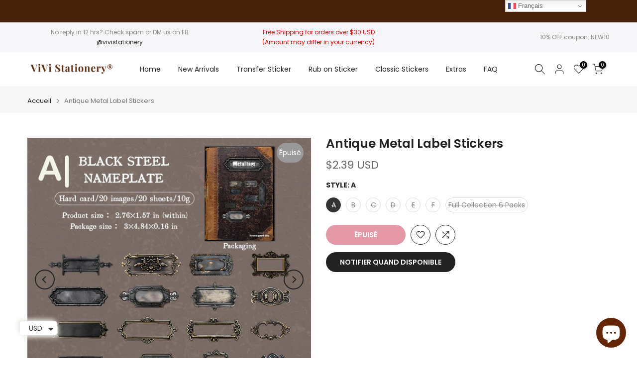

--- FILE ---
content_type: text/html; charset=utf-8
request_url: https://vivistationery.com/fr/products/antique-metal-label-stickers
body_size: 67378
content:
<!doctype html><html class="t4sp-theme t4s-wrapper__full_width hdt-reveal-in-view rtl_false swatch_color_style_2 pr_border_style_1 pr_img_effect_2 enable_eff_img1_true badge_shape_1 css_for_wis_app_true shadow_round_img_false t4s-header__inline is-remove-unavai-2 t4_compare_true t4s-cart-count-0 t4s-pr-ellipsis-false
 no-js" lang="fr">
  <head>
    <meta charset="utf-8">
    <meta http-equiv="X-UA-Compatible" content="IE=edge">
    <meta name="viewport" content="width=device-width, initial-scale=1, height=device-height, minimum-scale=1.0, maximum-scale=1.0">
    <meta name="theme-color" content="#fff">
    <link rel="canonical" href="https://vivistationery.com/fr/products/antique-metal-label-stickers">
    <link rel="preconnect" href="https://cdn.shopify.com" crossorigin><link rel="shortcut icon" type="image/png" href="//vivistationery.com/cdn/shop/files/website_icon_87e392b1-32b6-4f57-9f29-1fd2256c53a8.png?v=1714917783&width=32"><link rel="apple-touch-icon-precomposed" type="image/png" sizes="152x152" href="//vivistationery.com/cdn/shop/files/website_icon_87e392b1-32b6-4f57-9f29-1fd2256c53a8.png?v=1714917783&width=152"><title>Antique Metal Label Stickers &ndash; ViVi Stationery</title>
    <meta name="description" content="Antique Metal Label Stickers is for scrapbooking, junk journal, and card making. Material: Hard card with back adhesive You might need a tool mat that is useful for peeling off stickers. Size: within 70mm*40mm  (2.76 inches * 1.57inches) Package: 20 pieces"><meta name="keywords" content="Antique Metal Label Stickers, ViVi Stationery, vivistationery.com"/><meta name="author" content="Megan">

<meta property="og:site_name" content="ViVi Stationery">
<meta property="og:url" content="https://vivistationery.com/fr/products/antique-metal-label-stickers">
<meta property="og:title" content="Antique Metal Label Stickers">
<meta property="og:type" content="product">
<meta property="og:description" content="Antique Metal Label Stickers is for scrapbooking, junk journal, and card making. Material: Hard card with back adhesive You might need a tool mat that is useful for peeling off stickers. Size: within 70mm*40mm  (2.76 inches * 1.57inches) Package: 20 pieces"><meta property="og:image" content="http://vivistationery.com/cdn/shop/files/Antique-metal-label-stickers_2.jpg?v=1715347022">
  <meta property="og:image:secure_url" content="https://vivistationery.com/cdn/shop/files/Antique-metal-label-stickers_2.jpg?v=1715347022">
  <meta property="og:image:width" content="1000">
  <meta property="og:image:height" content="1000"><meta property="og:price:amount" content="2.39">
  <meta property="og:price:currency" content="USD"><meta name="twitter:card" content="summary_large_image">
<meta name="twitter:title" content="Antique Metal Label Stickers">
<meta name="twitter:description" content="Antique Metal Label Stickers is for scrapbooking, junk journal, and card making. Material: Hard card with back adhesive You might need a tool mat that is useful for peeling off stickers. Size: within 70mm*40mm  (2.76 inches * 1.57inches) Package: 20 pieces"><script src="//vivistationery.com/cdn/shop/t/32/assets/lazysizes.min.js?v=19113999703148210021735447554" async="async"></script>
    <script src="//vivistationery.com/cdn/shop/t/32/assets/global.min.js?v=38540426977691419761735447553" defer="defer"></script>
    <script>window.performance && window.performance.mark && window.performance.mark('shopify.content_for_header.start');</script><meta name="facebook-domain-verification" content="wkxxc1szlu8uo4vu30b6nfa7xgbvp6">
<meta id="shopify-digital-wallet" name="shopify-digital-wallet" content="/55225417807/digital_wallets/dialog">
<meta name="shopify-checkout-api-token" content="87410756cce550ff5679b4de21870b2d">
<meta id="in-context-paypal-metadata" data-shop-id="55225417807" data-venmo-supported="true" data-environment="production" data-locale="fr_FR" data-paypal-v4="true" data-currency="USD">
<link rel="alternate" hreflang="x-default" href="https://vivistationery.com/products/antique-metal-label-stickers">
<link rel="alternate" hreflang="en" href="https://vivistationery.com/products/antique-metal-label-stickers">
<link rel="alternate" hreflang="es" href="https://vivistationery.com/es/products/antique-metal-label-stickers">
<link rel="alternate" hreflang="fr" href="https://vivistationery.com/fr/products/antique-metal-label-stickers">
<link rel="alternate" hreflang="de" href="https://vivistationery.com/de/products/antique-metal-label-stickers">
<link rel="alternate" hreflang="it" href="https://vivistationery.com/it/products/antique-metal-label-stickers">
<link rel="alternate" type="application/json+oembed" href="https://vivistationery.com/fr/products/antique-metal-label-stickers.oembed">
<script async="async" src="/checkouts/internal/preloads.js?locale=fr-US"></script>
<link rel="preconnect" href="https://shop.app" crossorigin="anonymous">
<script async="async" src="https://shop.app/checkouts/internal/preloads.js?locale=fr-US&shop_id=55225417807" crossorigin="anonymous"></script>
<script id="apple-pay-shop-capabilities" type="application/json">{"shopId":55225417807,"countryCode":"US","currencyCode":"USD","merchantCapabilities":["supports3DS"],"merchantId":"gid:\/\/shopify\/Shop\/55225417807","merchantName":"ViVi Stationery","requiredBillingContactFields":["postalAddress","email","phone"],"requiredShippingContactFields":["postalAddress","email","phone"],"shippingType":"shipping","supportedNetworks":["visa","masterCard","amex","discover","elo","jcb"],"total":{"type":"pending","label":"ViVi Stationery","amount":"1.00"},"shopifyPaymentsEnabled":true,"supportsSubscriptions":true}</script>
<script id="shopify-features" type="application/json">{"accessToken":"87410756cce550ff5679b4de21870b2d","betas":["rich-media-storefront-analytics"],"domain":"vivistationery.com","predictiveSearch":true,"shopId":55225417807,"locale":"fr"}</script>
<script>var Shopify = Shopify || {};
Shopify.shop = "vivi-stationery.myshopify.com";
Shopify.locale = "fr";
Shopify.currency = {"active":"USD","rate":"1.0"};
Shopify.country = "US";
Shopify.theme = {"name":"Kalles v4.3.7 (4.3.7 Auto create)","id":131827859535,"schema_name":"Kalles","schema_version":"4.3.7","theme_store_id":null,"role":"main"};
Shopify.theme.handle = "null";
Shopify.theme.style = {"id":null,"handle":null};
Shopify.cdnHost = "vivistationery.com/cdn";
Shopify.routes = Shopify.routes || {};
Shopify.routes.root = "/fr/";</script>
<script type="module">!function(o){(o.Shopify=o.Shopify||{}).modules=!0}(window);</script>
<script>!function(o){function n(){var o=[];function n(){o.push(Array.prototype.slice.apply(arguments))}return n.q=o,n}var t=o.Shopify=o.Shopify||{};t.loadFeatures=n(),t.autoloadFeatures=n()}(window);</script>
<script>
  window.ShopifyPay = window.ShopifyPay || {};
  window.ShopifyPay.apiHost = "shop.app\/pay";
  window.ShopifyPay.redirectState = null;
</script>
<script id="shop-js-analytics" type="application/json">{"pageType":"product"}</script>
<script defer="defer" async type="module" src="//vivistationery.com/cdn/shopifycloud/shop-js/modules/v2/client.init-shop-cart-sync_CfnabTz1.fr.esm.js"></script>
<script defer="defer" async type="module" src="//vivistationery.com/cdn/shopifycloud/shop-js/modules/v2/chunk.common_1HJ87NEU.esm.js"></script>
<script defer="defer" async type="module" src="//vivistationery.com/cdn/shopifycloud/shop-js/modules/v2/chunk.modal_BHK_cQfO.esm.js"></script>
<script type="module">
  await import("//vivistationery.com/cdn/shopifycloud/shop-js/modules/v2/client.init-shop-cart-sync_CfnabTz1.fr.esm.js");
await import("//vivistationery.com/cdn/shopifycloud/shop-js/modules/v2/chunk.common_1HJ87NEU.esm.js");
await import("//vivistationery.com/cdn/shopifycloud/shop-js/modules/v2/chunk.modal_BHK_cQfO.esm.js");

  window.Shopify.SignInWithShop?.initShopCartSync?.({"fedCMEnabled":true,"windoidEnabled":true});

</script>
<script defer="defer" async type="module" src="//vivistationery.com/cdn/shopifycloud/shop-js/modules/v2/client.payment-terms_Cl0kKGvx.fr.esm.js"></script>
<script defer="defer" async type="module" src="//vivistationery.com/cdn/shopifycloud/shop-js/modules/v2/chunk.common_1HJ87NEU.esm.js"></script>
<script defer="defer" async type="module" src="//vivistationery.com/cdn/shopifycloud/shop-js/modules/v2/chunk.modal_BHK_cQfO.esm.js"></script>
<script type="module">
  await import("//vivistationery.com/cdn/shopifycloud/shop-js/modules/v2/client.payment-terms_Cl0kKGvx.fr.esm.js");
await import("//vivistationery.com/cdn/shopifycloud/shop-js/modules/v2/chunk.common_1HJ87NEU.esm.js");
await import("//vivistationery.com/cdn/shopifycloud/shop-js/modules/v2/chunk.modal_BHK_cQfO.esm.js");

  
</script>
<script>
  window.Shopify = window.Shopify || {};
  if (!window.Shopify.featureAssets) window.Shopify.featureAssets = {};
  window.Shopify.featureAssets['shop-js'] = {"shop-cart-sync":["modules/v2/client.shop-cart-sync_CJ9J03TB.fr.esm.js","modules/v2/chunk.common_1HJ87NEU.esm.js","modules/v2/chunk.modal_BHK_cQfO.esm.js"],"init-fed-cm":["modules/v2/client.init-fed-cm_DrLuZvAY.fr.esm.js","modules/v2/chunk.common_1HJ87NEU.esm.js","modules/v2/chunk.modal_BHK_cQfO.esm.js"],"shop-toast-manager":["modules/v2/client.shop-toast-manager_Bou6hV8m.fr.esm.js","modules/v2/chunk.common_1HJ87NEU.esm.js","modules/v2/chunk.modal_BHK_cQfO.esm.js"],"init-shop-cart-sync":["modules/v2/client.init-shop-cart-sync_CfnabTz1.fr.esm.js","modules/v2/chunk.common_1HJ87NEU.esm.js","modules/v2/chunk.modal_BHK_cQfO.esm.js"],"shop-button":["modules/v2/client.shop-button_B0rdi3gj.fr.esm.js","modules/v2/chunk.common_1HJ87NEU.esm.js","modules/v2/chunk.modal_BHK_cQfO.esm.js"],"init-windoid":["modules/v2/client.init-windoid_DoIbpnLP.fr.esm.js","modules/v2/chunk.common_1HJ87NEU.esm.js","modules/v2/chunk.modal_BHK_cQfO.esm.js"],"shop-cash-offers":["modules/v2/client.shop-cash-offers_PjPz4eBO.fr.esm.js","modules/v2/chunk.common_1HJ87NEU.esm.js","modules/v2/chunk.modal_BHK_cQfO.esm.js"],"pay-button":["modules/v2/client.pay-button_BNubdV5Y.fr.esm.js","modules/v2/chunk.common_1HJ87NEU.esm.js","modules/v2/chunk.modal_BHK_cQfO.esm.js"],"init-customer-accounts":["modules/v2/client.init-customer-accounts_DjJKqY88.fr.esm.js","modules/v2/client.shop-login-button_CU7S3YVC.fr.esm.js","modules/v2/chunk.common_1HJ87NEU.esm.js","modules/v2/chunk.modal_BHK_cQfO.esm.js"],"avatar":["modules/v2/client.avatar_BTnouDA3.fr.esm.js"],"checkout-modal":["modules/v2/client.checkout-modal_DHIFh2jD.fr.esm.js","modules/v2/chunk.common_1HJ87NEU.esm.js","modules/v2/chunk.modal_BHK_cQfO.esm.js"],"init-shop-for-new-customer-accounts":["modules/v2/client.init-shop-for-new-customer-accounts_CChb7f5q.fr.esm.js","modules/v2/client.shop-login-button_CU7S3YVC.fr.esm.js","modules/v2/chunk.common_1HJ87NEU.esm.js","modules/v2/chunk.modal_BHK_cQfO.esm.js"],"init-customer-accounts-sign-up":["modules/v2/client.init-customer-accounts-sign-up_B2jRZs6O.fr.esm.js","modules/v2/client.shop-login-button_CU7S3YVC.fr.esm.js","modules/v2/chunk.common_1HJ87NEU.esm.js","modules/v2/chunk.modal_BHK_cQfO.esm.js"],"init-shop-email-lookup-coordinator":["modules/v2/client.init-shop-email-lookup-coordinator_DuS0AyCe.fr.esm.js","modules/v2/chunk.common_1HJ87NEU.esm.js","modules/v2/chunk.modal_BHK_cQfO.esm.js"],"shop-follow-button":["modules/v2/client.shop-follow-button_CCmvXPjD.fr.esm.js","modules/v2/chunk.common_1HJ87NEU.esm.js","modules/v2/chunk.modal_BHK_cQfO.esm.js"],"shop-login-button":["modules/v2/client.shop-login-button_CU7S3YVC.fr.esm.js","modules/v2/chunk.common_1HJ87NEU.esm.js","modules/v2/chunk.modal_BHK_cQfO.esm.js"],"shop-login":["modules/v2/client.shop-login_Dp4teCL2.fr.esm.js","modules/v2/chunk.common_1HJ87NEU.esm.js","modules/v2/chunk.modal_BHK_cQfO.esm.js"],"lead-capture":["modules/v2/client.lead-capture_dUd1iojI.fr.esm.js","modules/v2/chunk.common_1HJ87NEU.esm.js","modules/v2/chunk.modal_BHK_cQfO.esm.js"],"payment-terms":["modules/v2/client.payment-terms_Cl0kKGvx.fr.esm.js","modules/v2/chunk.common_1HJ87NEU.esm.js","modules/v2/chunk.modal_BHK_cQfO.esm.js"]};
</script>
<script>(function() {
  var isLoaded = false;
  function asyncLoad() {
    if (isLoaded) return;
    isLoaded = true;
    var urls = ["\/\/cdn.shopify.com\/proxy\/055efdef2b9dde74af0319c660133a73ba05dae79fe9c216a9f9fd4c15f61e24\/api.goaffpro.com\/loader.js?shop=vivi-stationery.myshopify.com\u0026sp-cache-control=cHVibGljLCBtYXgtYWdlPTkwMA"];
    for (var i = 0; i < urls.length; i++) {
      var s = document.createElement('script');
      s.type = 'text/javascript';
      s.async = true;
      s.src = urls[i];
      var x = document.getElementsByTagName('script')[0];
      x.parentNode.insertBefore(s, x);
    }
  };
  if(window.attachEvent) {
    window.attachEvent('onload', asyncLoad);
  } else {
    window.addEventListener('load', asyncLoad, false);
  }
})();</script>
<script id="__st">var __st={"a":55225417807,"offset":28800,"reqid":"2775fa1d-7b5a-42de-80d5-bd21fb10782e-1769549100","pageurl":"vivistationery.com\/fr\/products\/antique-metal-label-stickers","u":"a0eff8d84f69","p":"product","rtyp":"product","rid":7424275218511};</script>
<script>window.ShopifyPaypalV4VisibilityTracking = true;</script>
<script id="form-persister">!function(){'use strict';const t='contact',e='new_comment',n=[[t,t],['blogs',e],['comments',e],[t,'customer']],o='password',r='form_key',c=['recaptcha-v3-token','g-recaptcha-response','h-captcha-response',o],s=()=>{try{return window.sessionStorage}catch{return}},i='__shopify_v',u=t=>t.elements[r],a=function(){const t=[...n].map((([t,e])=>`form[action*='/${t}']:not([data-nocaptcha='true']) input[name='form_type'][value='${e}']`)).join(',');var e;return e=t,()=>e?[...document.querySelectorAll(e)].map((t=>t.form)):[]}();function m(t){const e=u(t);a().includes(t)&&(!e||!e.value)&&function(t){try{if(!s())return;!function(t){const e=s();if(!e)return;const n=u(t);if(!n)return;const o=n.value;o&&e.removeItem(o)}(t);const e=Array.from(Array(32),(()=>Math.random().toString(36)[2])).join('');!function(t,e){u(t)||t.append(Object.assign(document.createElement('input'),{type:'hidden',name:r})),t.elements[r].value=e}(t,e),function(t,e){const n=s();if(!n)return;const r=[...t.querySelectorAll(`input[type='${o}']`)].map((({name:t})=>t)),u=[...c,...r],a={};for(const[o,c]of new FormData(t).entries())u.includes(o)||(a[o]=c);n.setItem(e,JSON.stringify({[i]:1,action:t.action,data:a}))}(t,e)}catch(e){console.error('failed to persist form',e)}}(t)}const f=t=>{if('true'===t.dataset.persistBound)return;const e=function(t,e){const n=function(t){return'function'==typeof t.submit?t.submit:HTMLFormElement.prototype.submit}(t).bind(t);return function(){let t;return()=>{t||(t=!0,(()=>{try{e(),n()}catch(t){(t=>{console.error('form submit failed',t)})(t)}})(),setTimeout((()=>t=!1),250))}}()}(t,(()=>{m(t)}));!function(t,e){if('function'==typeof t.submit&&'function'==typeof e)try{t.submit=e}catch{}}(t,e),t.addEventListener('submit',(t=>{t.preventDefault(),e()})),t.dataset.persistBound='true'};!function(){function t(t){const e=(t=>{const e=t.target;return e instanceof HTMLFormElement?e:e&&e.form})(t);e&&m(e)}document.addEventListener('submit',t),document.addEventListener('DOMContentLoaded',(()=>{const e=a();for(const t of e)f(t);var n;n=document.body,new window.MutationObserver((t=>{for(const e of t)if('childList'===e.type&&e.addedNodes.length)for(const t of e.addedNodes)1===t.nodeType&&'FORM'===t.tagName&&a().includes(t)&&f(t)})).observe(n,{childList:!0,subtree:!0,attributes:!1}),document.removeEventListener('submit',t)}))}()}();</script>
<script integrity="sha256-4kQ18oKyAcykRKYeNunJcIwy7WH5gtpwJnB7kiuLZ1E=" data-source-attribution="shopify.loadfeatures" defer="defer" src="//vivistationery.com/cdn/shopifycloud/storefront/assets/storefront/load_feature-a0a9edcb.js" crossorigin="anonymous"></script>
<script crossorigin="anonymous" defer="defer" src="//vivistationery.com/cdn/shopifycloud/storefront/assets/shopify_pay/storefront-65b4c6d7.js?v=20250812"></script>
<script data-source-attribution="shopify.dynamic_checkout.dynamic.init">var Shopify=Shopify||{};Shopify.PaymentButton=Shopify.PaymentButton||{isStorefrontPortableWallets:!0,init:function(){window.Shopify.PaymentButton.init=function(){};var t=document.createElement("script");t.src="https://vivistationery.com/cdn/shopifycloud/portable-wallets/latest/portable-wallets.fr.js",t.type="module",document.head.appendChild(t)}};
</script>
<script data-source-attribution="shopify.dynamic_checkout.buyer_consent">
  function portableWalletsHideBuyerConsent(e){var t=document.getElementById("shopify-buyer-consent"),n=document.getElementById("shopify-subscription-policy-button");t&&n&&(t.classList.add("hidden"),t.setAttribute("aria-hidden","true"),n.removeEventListener("click",e))}function portableWalletsShowBuyerConsent(e){var t=document.getElementById("shopify-buyer-consent"),n=document.getElementById("shopify-subscription-policy-button");t&&n&&(t.classList.remove("hidden"),t.removeAttribute("aria-hidden"),n.addEventListener("click",e))}window.Shopify?.PaymentButton&&(window.Shopify.PaymentButton.hideBuyerConsent=portableWalletsHideBuyerConsent,window.Shopify.PaymentButton.showBuyerConsent=portableWalletsShowBuyerConsent);
</script>
<script data-source-attribution="shopify.dynamic_checkout.cart.bootstrap">document.addEventListener("DOMContentLoaded",(function(){function t(){return document.querySelector("shopify-accelerated-checkout-cart, shopify-accelerated-checkout")}if(t())Shopify.PaymentButton.init();else{new MutationObserver((function(e,n){t()&&(Shopify.PaymentButton.init(),n.disconnect())})).observe(document.body,{childList:!0,subtree:!0})}}));
</script>
<script id='scb4127' type='text/javascript' async='' src='https://vivistationery.com/cdn/shopifycloud/privacy-banner/storefront-banner.js'></script><link id="shopify-accelerated-checkout-styles" rel="stylesheet" media="screen" href="https://vivistationery.com/cdn/shopifycloud/portable-wallets/latest/accelerated-checkout-backwards-compat.css" crossorigin="anonymous">
<style id="shopify-accelerated-checkout-cart">
        #shopify-buyer-consent {
  margin-top: 1em;
  display: inline-block;
  width: 100%;
}

#shopify-buyer-consent.hidden {
  display: none;
}

#shopify-subscription-policy-button {
  background: none;
  border: none;
  padding: 0;
  text-decoration: underline;
  font-size: inherit;
  cursor: pointer;
}

#shopify-subscription-policy-button::before {
  box-shadow: none;
}

      </style>

<script>window.performance && window.performance.mark && window.performance.mark('shopify.content_for_header.end');</script>
<link rel="preconnect" href="https://fonts.googleapis.com">
    <link rel="preconnect" href="https://fonts.gstatic.com" crossorigin><link rel="stylesheet" href="https://fonts.googleapis.com/css?family=Poppins:300,300i,400,400i,500,500i,600,600i,700,700i,800,800i|Libre+Baskerville:300,300i,400,400i,500,500i,600,600i,700,700i,800,800i&display=swap" media="print" onload="this.media='all'"><link href="//vivistationery.com/cdn/shop/t/32/assets/base.css?v=177167388552361293531735447552" rel="stylesheet" type="text/css" media="all" /><style data-shopify>:root {
        
         /* CSS Variables */
        --wrapper-mw      : 1420px;
        --font-family-1   : Poppins;
        --font-family-2   : Poppins;
        --font-family-3   : Libre Baskerville;
        --font-body-family   : Poppins;
        --font-heading-family: Poppins;
       
        
        --t4s-success-color       : #428445;
        --t4s-success-color-rgb   : 66, 132, 69;
        --t4s-warning-color       : #e0b252;
        --t4s-warning-color-rgb   : 224, 178, 82;
        --t4s-error-color         : #EB001B;
        --t4s-error-color-rgb     : 235, 0, 27;
        --t4s-light-color         : #ffffff;
        --t4s-dark-color          : #222222;
        --t4s-highlight-color     : #ec0101;
        --t4s-tooltip-background  : #45210b;
        --t4s-tooltip-color       : #fff;
        --primary-sw-color        : #333;
        --primary-sw-color-rgb    : 51, 51, 51;
        --border-sw-color         : #ddd;
        --secondary-sw-color      : #878787;
        --primary-price-color     : #ec0101;
        --secondary-price-color   : #878787;
        
        --t4s-body-background     : #fff;
        --text-color              : #878787;
        --text-color-rgb          : 135, 135, 135;
        --heading-color           : #222222;
        --accent-color            : #ca314d;
        --accent-color-rgb        : 202, 49, 77;
        --accent-color-darken     : #8c2236;
        --accent-color-hover      : var(--accent-color-darken);
        --secondary-color         : #222;
        --secondary-color-rgb     : 34, 34, 34;
        --link-color              : #878787;
        --link-color-hover        : #45210b;
        --border-color            : #ddd;
        --border-color-rgb        : 221, 221, 221;
        --border-primary-color    : #333;
        --button-background       : #222;
        --button-color            : #fff;
        --button-background-hover : #ca314d;
        --button-color-hover      : #fff;

        --sale-badge-background    : #ff4e00;
        --sale-badge-color         : #fff;
        --new-badge-background     : #109533;
        --new-badge-color          : #fff;
        --preorder-badge-background: #0774d7;
        --preorder-badge-color     : #fff;
        --soldout-badge-background : #999999;
        --soldout-badge-color      : #fff;
        --custom-badge-background  : #00A500;
        --custom-badge-color       : #fff;/* Shopify related variables */
        --payment-terms-background-color: ;
        
        --lz-background: #f5f5f5;
        --lz-img: url("//vivistationery.com/cdn/shop/t/32/assets/t4s_loader.svg?v=113489666663869416711735447637");}

    html {
      font-size: 62.5%;
      height: 100%;
    }

    body {
      margin: 0;
      overflow-x: hidden;
      font-size:14px;
      letter-spacing: 0px;
      color: var(--text-color);
      font-family: var(--font-body-family);
      line-height: 1.7;
      font-weight: 400;
      -webkit-font-smoothing: auto;
      -moz-osx-font-smoothing: auto;
    }
    /*
    @media screen and (min-width: 750px) {
      body {
        font-size: 1.6rem;
      }
    }
    */

    h1, h2, h3, h4, h5, h6, .t4s_as_title {
      color: var(--heading-color);
      font-family: var(--font-heading-family);
      line-height: 1.4;
      font-weight: 600;
      letter-spacing: 0px;
    }
    h1 { font-size: 37px }
    h2 { font-size: 29px }
    h3 { font-size: 23px }
    h4 { font-size: 18px }
    h5 { font-size: 17px }
    h6 { font-size: 15.5px }
    a,.t4s_as_link {
      /* font-family: var(--font-link-family); */
      color: var(--link-color);
    }
    a:hover,.t4s_as_link:hover {
      color: var(--link-color-hover);
    }
    button,
    input,
    optgroup,
    select,
    textarea {
      border-color: var(--border-color);
    }
    .t4s_as_button,
    button,
    input[type="button"]:not(.t4s-btn),
    input[type="reset"],
    input[type="submit"]:not(.t4s-btn) {
      font-family: var(--font-button-family);
      color: var(--button-color);
      background-color: var(--button-background);
      border-color: var(--button-background);
    }
    .t4s_as_button:hover,
    button:hover,
    input[type="button"]:not(.t4s-btn):hover, 
    input[type="reset"]:hover,
    input[type="submit"]:not(.t4s-btn):hover  {
      color: var(--button-color-hover);
      background-color: var(--button-background-hover);
      border-color: var(--button-background-hover);
    }
    
    .t4s-cp,.t4s-color-accent { color : var(--accent-color) }.t4s-ct,.t4s-color-text { color : var(--text-color) }.t4s-ch,.t4ss-color-heading { color : var(--heading-color) }.t4s-csecondary { color : var(--secondary-color) }
    
    .t4s-fnt-fm-1 {
      font-family: var(--font-family-1) !important;
    }
    .t4s-fnt-fm-2 {
      font-family: var(--font-family-2) !important;
    }
    .t4s-fnt-fm-3 {
      font-family: var(--font-family-3) !important;
    }
    .t4s-cr {
        color: var(--t4s-highlight-color);
    }
    .t4s-price__sale { color: var(--primary-price-color); }.t4s-fix-overflow.t4s-row { max-width: 100vw;margin-left: auto;margin-right: auto;}.lazyloadt4s-opt {opacity: 1 !important;transition: opacity 0s, transform 1s !important;}.t4s-d-block {display: block;}.t4s-d-none {display: none;}@media (min-width: 768px) {.t4s-d-md-block {display: block;}.t4s-d-md-none {display: none; }}@media (min-width: 1025px) {.t4s-d-lg-block {display: block;}.t4s-d-lg-none {display: none; }}@media (prefers-reduced-motion: no-preference) {
    :root {
    --duration-extra-long: .6s;
    --ease-out-slow: cubic-bezier(0, 0, .3, 1);
    --animation-slide-in: revealSlideIn var(--duration-extra-long) var(--ease-out-slow) forwards;
    --animation-fade-in: reveaFadeIn var(--duration-extra-long)  var(--ease-out-slow);
    }

    .hdt-reveal-in-view :where([hdt-reveal="fade-in"], [hdt-reveal="slide-in"]):not([animationend]) {
      opacity: .01;
    }

    .hdt-reveal-in-view [hdt-reveal="slide-in"]:not([animationend]) {
      transform: translateY(2rem);
    }

    .hdt-reveal-in-view [hdt-reveal="fade-in"]:not(.hdt-reveal--offscreen, [animationend]) {
      opacity: 1;
      animation: var(--animation-fade-in);
    }

    .hdt-reveal-in-view [hdt-reveal="slide-in"]:not(.hdt-reveal--offscreen, [animationend]) {
      animation: var(--animation-slide-in);
      animation-delay: calc(var(--animation-order, 0) * 75ms);
    }.hdt-reveal-in-view .flickityt4s:not(.flickityt4s-enabled) [hdt-reveal="fade-in"],
    .hdt-reveal-in-view .flickityt4s:not(.flickityt4s-enabled) [hdt-reveal="slide-in"] {
      animation-iteration-count: 0;
    }
    .hdt-reveal-in-view .flickityt4s.t4s-enabled:not(.flickityt4s-enabled) [hdt-reveal="fade-in"],
    .hdt-reveal-in-view .flickityt4s.t4s-enabled:not(.flickityt4s-enabled) [hdt-reveal="slide-in"] {
      animation-iteration-count: 1;
    }
    @media (min-width:768px){
      .hdt-reveal-in-view .flickityt4s.carousel-disable-md:not(.flickityt4s-enabled) [hdt-reveal="fade-in"],
      .hdt-reveal-in-view .flickityt4s.carousel-disable-md:not(.flickityt4s-enabled) [hdt-reveal="slide-in"] {
        animation-iteration-count: 1;
      }
    }

    .hdt-reveal-in-view :where([hdt-reveal="fade-in"].hdt-reveal--design-mode, [hdt-reveal="slide-in"].hdt-reveal--design-mode, [hdt-reveal]:not(.hdt-reveal--offscreen).hdt-reveal--cancel):not([animationend]) {
      opacity: 1;
      animation: none;
      transition: none;
    }

    .hdt-reveal-in-view [hdt-reveal="slide-in"]:not([animationend]).hdt-reveal--design-mode {
      transform: translateY(0);
    }

    @keyframes revealSlideIn {
      from {
        transform: translateY(2rem);
        opacity: 0.01;
      }
      to {
        transform: translateY(0);
        opacity: 1;
      }
    }

    @keyframes reveaFadeIn {
      from {
        opacity: 0.01;
      }
      to {
        opacity: 1;
      }
    }
  }</style><script>
  const isBehaviorSmooth = 'scrollBehavior' in document.documentElement.style && getComputedStyle(document.documentElement).scrollBehavior === 'smooth';
  const t4sXMLHttpRequest = window.XMLHttpRequest, documentElementT4s = document.documentElement; documentElementT4s.className = documentElementT4s.className.replace('no-js', 'js');function loadImageT4s(_this) { _this.classList.add('lazyloadt4sed')};(function() { const matchMediaHoverT4s = (window.matchMedia('(-moz-touch-enabled: 1), (hover: none)')).matches; documentElementT4s.className += ((window.CSS && window.CSS.supports('(position: sticky) or (position: -webkit-sticky)')) ? ' t4sp-sticky' : ' t4sp-no-sticky'); documentElementT4s.className += matchMediaHoverT4s ? ' t4sp-no-hover' : ' t4sp-hover'; window.onpageshow = function() { if (performance.navigation.type === 2) {document.dispatchEvent(new CustomEvent('cart:refresh'))} }; if (!matchMediaHoverT4s && window.width > 1024) { document.addEventListener('mousemove', function(evt) { documentElementT4s.classList.replace('t4sp-no-hover','t4sp-hover'); document.dispatchEvent(new CustomEvent('theme:hover')); }, {once : true} ); } }());</script><script>const RevealT4s=function(){const e="hdt-reveal",n=e+"--offscreen",t=e+"--cancel",s=e=>{const n=e.target;n.isAnimationend&&(n.setAttribute("animationend",""),n.removeEventListener("animationend",s))};function o(e,o){e.forEach((e,r)=>{const i=e.target;i.setAttribute("observed",""),e.isIntersecting?(i.isUnobserve=!0,i.classList.contains(n)&&i.classList.remove(n),o.unobserve(i)):i.isUnobserve||(i.classList.add(n),i.classList.remove(t)),i.isAnimationend=!0,i.addEventListener("animationend",s)})}return function(n=document,t=!1){const s=Array.from(n.querySelectorAll(`[${e}]:not([observed])`));if(0===s.length)return;if(t)return void s.forEach(n=>{n.classList.add(e+"--design-mode")});const r=new IntersectionObserver(o,{rootMargin:"0px 0px -50px 0px"});s.forEach(e=>r.observe(e))}}();window.matchMedia("(prefers-reduced-motion: no-preference)").matches&&(window.addEventListener("DOMContentLoaded",()=>RevealT4s()),Shopify.designMode&&(document.addEventListener("shopify:section:load",e=>RevealT4s(e.target,!0)),document.addEventListener("shopify:section:reorder",()=>RevealT4s(document,!0))));</script><link rel="stylesheet" href="//vivistationery.com/cdn/shop/t/32/assets/ecomrise-colors.css?v=111603181540343972631735447553" media="print" onload="this.media='all'"><!-- BEGIN app block: shopify://apps/judge-me-reviews/blocks/judgeme_core/61ccd3b1-a9f2-4160-9fe9-4fec8413e5d8 --><!-- Start of Judge.me Core -->






<link rel="dns-prefetch" href="https://cdnwidget.judge.me">
<link rel="dns-prefetch" href="https://cdn.judge.me">
<link rel="dns-prefetch" href="https://cdn1.judge.me">
<link rel="dns-prefetch" href="https://api.judge.me">

<script data-cfasync='false' class='jdgm-settings-script'>window.jdgmSettings={"pagination":5,"disable_web_reviews":false,"badge_no_review_text":"Aucun avis","badge_n_reviews_text":"{{ n }} avis","badge_star_color":"#f8d723","hide_badge_preview_if_no_reviews":true,"badge_hide_text":false,"enforce_center_preview_badge":false,"widget_title":"Avis Clients","widget_open_form_text":"Écrire un avis","widget_close_form_text":"Annuler l'avis","widget_refresh_page_text":"Actualiser la page","widget_summary_text":"Basé sur {{ number_of_reviews }} avis","widget_no_review_text":"Soyez le premier à écrire un avis","widget_name_field_text":"Nom d'affichage","widget_verified_name_field_text":"Nom vérifié (public)","widget_name_placeholder_text":"Nom d'affichage","widget_required_field_error_text":"Ce champ est obligatoire.","widget_email_field_text":"Adresse email","widget_verified_email_field_text":"Email vérifié (privé, ne peut pas être modifié)","widget_email_placeholder_text":"Votre adresse email","widget_email_field_error_text":"Veuillez entrer une adresse email valide.","widget_rating_field_text":"Évaluation","widget_review_title_field_text":"Titre de l'avis","widget_review_title_placeholder_text":"Donnez un titre à votre avis","widget_review_body_field_text":"Contenu de l'avis","widget_review_body_placeholder_text":"Commencez à écrire ici...","widget_pictures_field_text":"Photo/Vidéo (facultatif)","widget_submit_review_text":"Soumettre l'avis","widget_submit_verified_review_text":"Soumettre un avis vérifié","widget_submit_success_msg_with_auto_publish":"Merci ! Veuillez actualiser la page dans quelques instants pour voir votre avis. Vous pouvez supprimer ou modifier votre avis en vous connectant à \u003ca href='https://judge.me/login' target='_blank' rel='nofollow noopener'\u003eJudge.me\u003c/a\u003e","widget_submit_success_msg_no_auto_publish":"Merci ! Votre avis sera publié dès qu'il sera approuvé par l'administrateur de la boutique. Vous pouvez supprimer ou modifier votre avis en vous connectant à \u003ca href='https://judge.me/login' target='_blank' rel='nofollow noopener'\u003eJudge.me\u003c/a\u003e","widget_show_default_reviews_out_of_total_text":"Affichage de {{ n_reviews_shown }} sur {{ n_reviews }} avis.","widget_show_all_link_text":"Tout afficher","widget_show_less_link_text":"Afficher moins","widget_author_said_text":"{{ reviewer_name }} a dit :","widget_days_text":"il y a {{ n }} jour/jours","widget_weeks_text":"il y a {{ n }} semaine/semaines","widget_months_text":"il y a {{ n }} mois","widget_years_text":"il y a {{ n }} an/ans","widget_yesterday_text":"Hier","widget_today_text":"Aujourd'hui","widget_replied_text":"\u003e\u003e {{ shop_name }} a répondu :","widget_read_more_text":"Lire plus","widget_reviewer_name_as_initial":"","widget_rating_filter_color":"#fbcd0a","widget_rating_filter_see_all_text":"Voir tous les avis","widget_sorting_most_recent_text":"Plus récents","widget_sorting_highest_rating_text":"Meilleures notes","widget_sorting_lowest_rating_text":"Notes les plus basses","widget_sorting_with_pictures_text":"Uniquement les photos","widget_sorting_most_helpful_text":"Plus utiles","widget_open_question_form_text":"Poser une question","widget_reviews_subtab_text":"Avis","widget_questions_subtab_text":"Questions","widget_question_label_text":"Question","widget_answer_label_text":"Réponse","widget_question_placeholder_text":"Écrivez votre question ici","widget_submit_question_text":"Soumettre la question","widget_question_submit_success_text":"Merci pour votre question ! Nous vous notifierons dès qu'elle aura une réponse.","widget_star_color":"#f8d723","verified_badge_text":"Vérifié","verified_badge_bg_color":"","verified_badge_text_color":"","verified_badge_placement":"left-of-reviewer-name","widget_review_max_height":"","widget_hide_border":false,"widget_social_share":false,"widget_thumb":false,"widget_review_location_show":false,"widget_location_format":"","all_reviews_include_out_of_store_products":true,"all_reviews_out_of_store_text":"(hors boutique)","all_reviews_pagination":100,"all_reviews_product_name_prefix_text":"à propos de","enable_review_pictures":true,"enable_question_anwser":false,"widget_theme":"default","review_date_format":"mm/dd/yyyy","default_sort_method":"most-recent","widget_product_reviews_subtab_text":"Avis Produits","widget_shop_reviews_subtab_text":"Avis Boutique","widget_other_products_reviews_text":"Avis pour d'autres produits","widget_store_reviews_subtab_text":"Avis de la boutique","widget_no_store_reviews_text":"Cette boutique n'a pas encore reçu d'avis","widget_web_restriction_product_reviews_text":"Ce produit n'a pas encore reçu d'avis","widget_no_items_text":"Aucun élément trouvé","widget_show_more_text":"Afficher plus","widget_write_a_store_review_text":"Écrire un avis sur la boutique","widget_other_languages_heading":"Avis dans d'autres langues","widget_translate_review_text":"Traduire l'avis en {{ language }}","widget_translating_review_text":"Traduction en cours...","widget_show_original_translation_text":"Afficher l'original ({{ language }})","widget_translate_review_failed_text":"Impossible de traduire cet avis.","widget_translate_review_retry_text":"Réessayer","widget_translate_review_try_again_later_text":"Réessayez plus tard","show_product_url_for_grouped_product":false,"widget_sorting_pictures_first_text":"Photos en premier","show_pictures_on_all_rev_page_mobile":false,"show_pictures_on_all_rev_page_desktop":false,"floating_tab_hide_mobile_install_preference":false,"floating_tab_button_name":"★ Avis","floating_tab_title":"Laissons nos clients parler pour nous","floating_tab_button_color":"","floating_tab_button_background_color":"","floating_tab_url":"","floating_tab_url_enabled":false,"floating_tab_tab_style":"text","all_reviews_text_badge_text":"Les clients nous notent {{ shop.metafields.judgeme.all_reviews_rating | round: 1 }}/5 basé sur {{ shop.metafields.judgeme.all_reviews_count }} avis.","all_reviews_text_badge_text_branded_style":"{{ shop.metafields.judgeme.all_reviews_rating | round: 1 }} sur 5 étoiles basé sur {{ shop.metafields.judgeme.all_reviews_count }} avis","is_all_reviews_text_badge_a_link":false,"show_stars_for_all_reviews_text_badge":false,"all_reviews_text_badge_url":"","all_reviews_text_style":"text","all_reviews_text_color_style":"judgeme_brand_color","all_reviews_text_color":"#108474","all_reviews_text_show_jm_brand":true,"featured_carousel_show_header":true,"featured_carousel_title":"Laissons nos clients parler pour nous","testimonials_carousel_title":"Les clients nous disent","videos_carousel_title":"Histoire de clients réels","cards_carousel_title":"Les clients nous disent","featured_carousel_count_text":"sur {{ n }} avis","featured_carousel_add_link_to_all_reviews_page":false,"featured_carousel_url":"","featured_carousel_show_images":true,"featured_carousel_autoslide_interval":5,"featured_carousel_arrows_on_the_sides":false,"featured_carousel_height":250,"featured_carousel_width":80,"featured_carousel_image_size":0,"featured_carousel_image_height":250,"featured_carousel_arrow_color":"#eeeeee","verified_count_badge_style":"vintage","verified_count_badge_orientation":"horizontal","verified_count_badge_color_style":"judgeme_brand_color","verified_count_badge_color":"#108474","is_verified_count_badge_a_link":false,"verified_count_badge_url":"","verified_count_badge_show_jm_brand":true,"widget_rating_preset_default":5,"widget_first_sub_tab":"product-reviews","widget_show_histogram":true,"widget_histogram_use_custom_color":false,"widget_pagination_use_custom_color":false,"widget_star_use_custom_color":true,"widget_verified_badge_use_custom_color":false,"widget_write_review_use_custom_color":false,"picture_reminder_submit_button":"Télécharger des photos","enable_review_videos":false,"mute_video_by_default":false,"widget_sorting_videos_first_text":"Vidéos en premier","widget_review_pending_text":"En attente","featured_carousel_items_for_large_screen":3,"social_share_options_order":"Facebook,Twitter","remove_microdata_snippet":true,"disable_json_ld":false,"enable_json_ld_products":false,"preview_badge_show_question_text":false,"preview_badge_no_question_text":"Aucune question","preview_badge_n_question_text":"{{ number_of_questions }} question/questions","qa_badge_show_icon":false,"qa_badge_position":"same-row","remove_judgeme_branding":false,"widget_add_search_bar":false,"widget_search_bar_placeholder":"Recherche","widget_sorting_verified_only_text":"Vérifiés uniquement","featured_carousel_theme":"default","featured_carousel_show_rating":true,"featured_carousel_show_title":true,"featured_carousel_show_body":true,"featured_carousel_show_date":false,"featured_carousel_show_reviewer":false,"featured_carousel_show_product":false,"featured_carousel_header_background_color":"#108474","featured_carousel_header_text_color":"#ffffff","featured_carousel_name_product_separator":"reviewed","featured_carousel_full_star_background":"#108474","featured_carousel_empty_star_background":"#dadada","featured_carousel_vertical_theme_background":"#f9fafb","featured_carousel_verified_badge_enable":false,"featured_carousel_verified_badge_color":"#108474","featured_carousel_border_style":"round","featured_carousel_review_line_length_limit":3,"featured_carousel_more_reviews_button_text":"Lire plus d'avis","featured_carousel_view_product_button_text":"Voir le produit","all_reviews_page_load_reviews_on":"scroll","all_reviews_page_load_more_text":"Charger plus d'avis","disable_fb_tab_reviews":false,"enable_ajax_cdn_cache":false,"widget_public_name_text":"affiché publiquement comme","default_reviewer_name":"John Smith","default_reviewer_name_has_non_latin":true,"widget_reviewer_anonymous":"Anonyme","medals_widget_title":"Médailles d'avis Judge.me","medals_widget_background_color":"#f9fafb","medals_widget_position":"footer_all_pages","medals_widget_border_color":"#f9fafb","medals_widget_verified_text_position":"left","medals_widget_use_monochromatic_version":false,"medals_widget_elements_color":"#108474","show_reviewer_avatar":true,"widget_invalid_yt_video_url_error_text":"Pas une URL de vidéo YouTube","widget_max_length_field_error_text":"Veuillez ne pas dépasser {0} caractères.","widget_show_country_flag":false,"widget_show_collected_via_shop_app":true,"widget_verified_by_shop_badge_style":"light","widget_verified_by_shop_text":"Vérifié par la boutique","widget_show_photo_gallery":false,"widget_load_with_code_splitting":true,"widget_ugc_install_preference":false,"widget_ugc_title":"Fait par nous, partagé par vous","widget_ugc_subtitle":"Taguez-nous pour voir votre photo mise en avant sur notre page","widget_ugc_arrows_color":"#ffffff","widget_ugc_primary_button_text":"Acheter maintenant","widget_ugc_primary_button_background_color":"#108474","widget_ugc_primary_button_text_color":"#ffffff","widget_ugc_primary_button_border_width":"0","widget_ugc_primary_button_border_style":"none","widget_ugc_primary_button_border_color":"#108474","widget_ugc_primary_button_border_radius":"25","widget_ugc_secondary_button_text":"Charger plus","widget_ugc_secondary_button_background_color":"#ffffff","widget_ugc_secondary_button_text_color":"#108474","widget_ugc_secondary_button_border_width":"2","widget_ugc_secondary_button_border_style":"solid","widget_ugc_secondary_button_border_color":"#108474","widget_ugc_secondary_button_border_radius":"25","widget_ugc_reviews_button_text":"Voir les avis","widget_ugc_reviews_button_background_color":"#ffffff","widget_ugc_reviews_button_text_color":"#108474","widget_ugc_reviews_button_border_width":"2","widget_ugc_reviews_button_border_style":"solid","widget_ugc_reviews_button_border_color":"#108474","widget_ugc_reviews_button_border_radius":"25","widget_ugc_reviews_button_link_to":"judgeme-reviews-page","widget_ugc_show_post_date":true,"widget_ugc_max_width":"800","widget_rating_metafield_value_type":true,"widget_primary_color":"#108474","widget_enable_secondary_color":false,"widget_secondary_color":"#edf5f5","widget_summary_average_rating_text":"{{ average_rating }} sur 5","widget_media_grid_title":"Photos \u0026 vidéos clients","widget_media_grid_see_more_text":"Voir plus","widget_round_style":false,"widget_show_product_medals":true,"widget_verified_by_judgeme_text":"Vérifié par Judge.me","widget_show_store_medals":true,"widget_verified_by_judgeme_text_in_store_medals":"Vérifié par Judge.me","widget_media_field_exceed_quantity_message":"Désolé, nous ne pouvons accepter que {{ max_media }} pour un avis.","widget_media_field_exceed_limit_message":"{{ file_name }} est trop volumineux, veuillez sélectionner un {{ media_type }} de moins de {{ size_limit }}MB.","widget_review_submitted_text":"Avis soumis !","widget_question_submitted_text":"Question soumise !","widget_close_form_text_question":"Annuler","widget_write_your_answer_here_text":"Écrivez votre réponse ici","widget_enabled_branded_link":true,"widget_show_collected_by_judgeme":true,"widget_reviewer_name_color":"","widget_write_review_text_color":"","widget_write_review_bg_color":"","widget_collected_by_judgeme_text":"collecté par Judge.me","widget_pagination_type":"standard","widget_load_more_text":"Charger plus","widget_load_more_color":"#108474","widget_full_review_text":"Avis complet","widget_read_more_reviews_text":"Lire plus d'avis","widget_read_questions_text":"Lire les questions","widget_questions_and_answers_text":"Questions \u0026 Réponses","widget_verified_by_text":"Vérifié par","widget_verified_text":"Vérifié","widget_number_of_reviews_text":"{{ number_of_reviews }} avis","widget_back_button_text":"Retour","widget_next_button_text":"Suivant","widget_custom_forms_filter_button":"Filtres","custom_forms_style":"vertical","widget_show_review_information":false,"how_reviews_are_collected":"Comment les avis sont-ils collectés ?","widget_show_review_keywords":false,"widget_gdpr_statement":"Comment nous utilisons vos données : Nous vous contacterons uniquement à propos de l'avis que vous avez laissé, et seulement si nécessaire. En soumettant votre avis, vous acceptez les \u003ca href='https://judge.me/terms' target='_blank' rel='nofollow noopener'\u003econditions\u003c/a\u003e, la \u003ca href='https://judge.me/privacy' target='_blank' rel='nofollow noopener'\u003epolitique de confidentialité\u003c/a\u003e et les \u003ca href='https://judge.me/content-policy' target='_blank' rel='nofollow noopener'\u003epolitiques de contenu\u003c/a\u003e de Judge.me.","widget_multilingual_sorting_enabled":false,"widget_translate_review_content_enabled":false,"widget_translate_review_content_method":"manual","popup_widget_review_selection":"automatically_with_pictures","popup_widget_round_border_style":true,"popup_widget_show_title":true,"popup_widget_show_body":true,"popup_widget_show_reviewer":false,"popup_widget_show_product":true,"popup_widget_show_pictures":true,"popup_widget_use_review_picture":true,"popup_widget_show_on_home_page":true,"popup_widget_show_on_product_page":true,"popup_widget_show_on_collection_page":true,"popup_widget_show_on_cart_page":true,"popup_widget_position":"bottom_left","popup_widget_first_review_delay":5,"popup_widget_duration":5,"popup_widget_interval":5,"popup_widget_review_count":5,"popup_widget_hide_on_mobile":true,"review_snippet_widget_round_border_style":true,"review_snippet_widget_card_color":"#FFFFFF","review_snippet_widget_slider_arrows_background_color":"#FFFFFF","review_snippet_widget_slider_arrows_color":"#000000","review_snippet_widget_star_color":"#108474","show_product_variant":false,"all_reviews_product_variant_label_text":"Variante : ","widget_show_verified_branding":false,"widget_ai_summary_title":"Les clients disent","widget_ai_summary_disclaimer":"Résumé des avis généré par IA basé sur les avis clients récents","widget_show_ai_summary":false,"widget_show_ai_summary_bg":false,"widget_show_review_title_input":true,"redirect_reviewers_invited_via_email":"review_widget","request_store_review_after_product_review":false,"request_review_other_products_in_order":false,"review_form_color_scheme":"default","review_form_corner_style":"square","review_form_star_color":{},"review_form_text_color":"#333333","review_form_background_color":"#ffffff","review_form_field_background_color":"#fafafa","review_form_button_color":{},"review_form_button_text_color":"#ffffff","review_form_modal_overlay_color":"#000000","review_content_screen_title_text":"Comment évalueriez-vous ce produit ?","review_content_introduction_text":"Nous serions ravis que vous partagiez un peu votre expérience.","store_review_form_title_text":"Comment évalueriez-vous cette boutique ?","store_review_form_introduction_text":"Nous serions ravis que vous partagiez un peu votre expérience.","show_review_guidance_text":true,"one_star_review_guidance_text":"Mauvais","five_star_review_guidance_text":"Excellent","customer_information_screen_title_text":"À propos de vous","customer_information_introduction_text":"Veuillez nous en dire plus sur vous.","custom_questions_screen_title_text":"Votre expérience en détail","custom_questions_introduction_text":"Voici quelques questions pour nous aider à mieux comprendre votre expérience.","review_submitted_screen_title_text":"Merci pour votre avis !","review_submitted_screen_thank_you_text":"Nous le traitons et il apparaîtra bientôt dans la boutique.","review_submitted_screen_email_verification_text":"Veuillez confirmer votre email en cliquant sur le lien que nous venons de vous envoyer. Cela nous aide à maintenir des avis authentiques.","review_submitted_request_store_review_text":"Aimeriez-vous partager votre expérience d'achat avec nous ?","review_submitted_review_other_products_text":"Aimeriez-vous évaluer ces produits ?","store_review_screen_title_text":"Voulez-vous partager votre expérience de shopping avec nous ?","store_review_introduction_text":"Nous apprécions votre retour d'expérience et nous l'utilisons pour nous améliorer. Veuillez partager vos pensées ou suggestions.","reviewer_media_screen_title_picture_text":"Partager une photo","reviewer_media_introduction_picture_text":"Téléchargez une photo pour étayer votre avis.","reviewer_media_screen_title_video_text":"Partager une vidéo","reviewer_media_introduction_video_text":"Téléchargez une vidéo pour étayer votre avis.","reviewer_media_screen_title_picture_or_video_text":"Partager une photo ou une vidéo","reviewer_media_introduction_picture_or_video_text":"Téléchargez une photo ou une vidéo pour étayer votre avis.","reviewer_media_youtube_url_text":"Collez votre URL Youtube ici","advanced_settings_next_step_button_text":"Suivant","advanced_settings_close_review_button_text":"Fermer","modal_write_review_flow":false,"write_review_flow_required_text":"Obligatoire","write_review_flow_privacy_message_text":"Nous respectons votre vie privée.","write_review_flow_anonymous_text":"Avis anonyme","write_review_flow_visibility_text":"Ne sera pas visible pour les autres clients.","write_review_flow_multiple_selection_help_text":"Sélectionnez autant que vous le souhaitez","write_review_flow_single_selection_help_text":"Sélectionnez une option","write_review_flow_required_field_error_text":"Ce champ est obligatoire","write_review_flow_invalid_email_error_text":"Veuillez saisir une adresse email valide","write_review_flow_max_length_error_text":"Max. {{ max_length }} caractères.","write_review_flow_media_upload_text":"\u003cb\u003eCliquez pour télécharger\u003c/b\u003e ou glissez-déposez","write_review_flow_gdpr_statement":"Nous vous contacterons uniquement au sujet de votre avis si nécessaire. En soumettant votre avis, vous acceptez nos \u003ca href='https://judge.me/terms' target='_blank' rel='nofollow noopener'\u003econditions d'utilisation\u003c/a\u003e et notre \u003ca href='https://judge.me/privacy' target='_blank' rel='nofollow noopener'\u003epolitique de confidentialité\u003c/a\u003e.","rating_only_reviews_enabled":false,"show_negative_reviews_help_screen":false,"new_review_flow_help_screen_rating_threshold":3,"negative_review_resolution_screen_title_text":"Dites-nous plus","negative_review_resolution_text":"Votre expérience est importante pour nous. S'il y a eu des problèmes avec votre achat, nous sommes là pour vous aider. N'hésitez pas à nous contacter, nous aimerions avoir l'opportunité de corriger les choses.","negative_review_resolution_button_text":"Contactez-nous","negative_review_resolution_proceed_with_review_text":"Laisser un avis","negative_review_resolution_subject":"Problème avec l'achat de {{ shop_name }}.{{ order_name }}","preview_badge_collection_page_install_status":false,"widget_review_custom_css":"","preview_badge_custom_css":"","preview_badge_stars_count":"5-stars","featured_carousel_custom_css":"","floating_tab_custom_css":"","all_reviews_widget_custom_css":"","medals_widget_custom_css":"","verified_badge_custom_css":"","all_reviews_text_custom_css":"","transparency_badges_collected_via_store_invite":false,"transparency_badges_from_another_provider":false,"transparency_badges_collected_from_store_visitor":false,"transparency_badges_collected_by_verified_review_provider":false,"transparency_badges_earned_reward":false,"transparency_badges_collected_via_store_invite_text":"Avis collecté via l'invitation du magasin","transparency_badges_from_another_provider_text":"Avis collecté d'un autre fournisseur","transparency_badges_collected_from_store_visitor_text":"Avis collecté d'un visiteur du magasin","transparency_badges_written_in_google_text":"Avis écrit sur Google","transparency_badges_written_in_etsy_text":"Avis écrit sur Etsy","transparency_badges_written_in_shop_app_text":"Avis écrit sur Shop App","transparency_badges_earned_reward_text":"Avis a gagné une récompense pour une commande future","product_review_widget_per_page":10,"widget_store_review_label_text":"Avis de la boutique","checkout_comment_extension_title_on_product_page":"Customer Comments","checkout_comment_extension_num_latest_comment_show":5,"checkout_comment_extension_format":"name_and_timestamp","checkout_comment_customer_name":"last_initial","checkout_comment_comment_notification":true,"preview_badge_collection_page_install_preference":true,"preview_badge_home_page_install_preference":false,"preview_badge_product_page_install_preference":true,"review_widget_install_preference":"","review_carousel_install_preference":false,"floating_reviews_tab_install_preference":"none","verified_reviews_count_badge_install_preference":false,"all_reviews_text_install_preference":false,"review_widget_best_location":true,"judgeme_medals_install_preference":false,"review_widget_revamp_enabled":false,"review_widget_qna_enabled":false,"review_widget_header_theme":"minimal","review_widget_widget_title_enabled":true,"review_widget_header_text_size":"medium","review_widget_header_text_weight":"regular","review_widget_average_rating_style":"compact","review_widget_bar_chart_enabled":true,"review_widget_bar_chart_type":"numbers","review_widget_bar_chart_style":"standard","review_widget_expanded_media_gallery_enabled":false,"review_widget_reviews_section_theme":"standard","review_widget_image_style":"thumbnails","review_widget_review_image_ratio":"square","review_widget_stars_size":"medium","review_widget_verified_badge":"standard_text","review_widget_review_title_text_size":"medium","review_widget_review_text_size":"medium","review_widget_review_text_length":"medium","review_widget_number_of_columns_desktop":3,"review_widget_carousel_transition_speed":5,"review_widget_custom_questions_answers_display":"always","review_widget_button_text_color":"#FFFFFF","review_widget_text_color":"#000000","review_widget_lighter_text_color":"#7B7B7B","review_widget_corner_styling":"soft","review_widget_review_word_singular":"avis","review_widget_review_word_plural":"avis","review_widget_voting_label":"Utile?","review_widget_shop_reply_label":"Réponse de {{ shop_name }} :","review_widget_filters_title":"Filtres","qna_widget_question_word_singular":"Question","qna_widget_question_word_plural":"Questions","qna_widget_answer_reply_label":"Réponse de {{ answerer_name }} :","qna_content_screen_title_text":"Poser une question sur ce produit","qna_widget_question_required_field_error_text":"Veuillez entrer votre question.","qna_widget_flow_gdpr_statement":"Nous vous contacterons uniquement au sujet de votre question si nécessaire. En soumettant votre question, vous acceptez nos \u003ca href='https://judge.me/terms' target='_blank' rel='nofollow noopener'\u003econditions d'utilisation\u003c/a\u003e et notre \u003ca href='https://judge.me/privacy' target='_blank' rel='nofollow noopener'\u003epolitique de confidentialité\u003c/a\u003e.","qna_widget_question_submitted_text":"Merci pour votre question !","qna_widget_close_form_text_question":"Fermer","qna_widget_question_submit_success_text":"Nous vous enverrons un email lorsque nous répondrons à votre question.","all_reviews_widget_v2025_enabled":false,"all_reviews_widget_v2025_header_theme":"default","all_reviews_widget_v2025_widget_title_enabled":true,"all_reviews_widget_v2025_header_text_size":"medium","all_reviews_widget_v2025_header_text_weight":"regular","all_reviews_widget_v2025_average_rating_style":"compact","all_reviews_widget_v2025_bar_chart_enabled":true,"all_reviews_widget_v2025_bar_chart_type":"numbers","all_reviews_widget_v2025_bar_chart_style":"standard","all_reviews_widget_v2025_expanded_media_gallery_enabled":false,"all_reviews_widget_v2025_show_store_medals":true,"all_reviews_widget_v2025_show_photo_gallery":true,"all_reviews_widget_v2025_show_review_keywords":false,"all_reviews_widget_v2025_show_ai_summary":false,"all_reviews_widget_v2025_show_ai_summary_bg":false,"all_reviews_widget_v2025_add_search_bar":false,"all_reviews_widget_v2025_default_sort_method":"most-recent","all_reviews_widget_v2025_reviews_per_page":10,"all_reviews_widget_v2025_reviews_section_theme":"default","all_reviews_widget_v2025_image_style":"thumbnails","all_reviews_widget_v2025_review_image_ratio":"square","all_reviews_widget_v2025_stars_size":"medium","all_reviews_widget_v2025_verified_badge":"bold_badge","all_reviews_widget_v2025_review_title_text_size":"medium","all_reviews_widget_v2025_review_text_size":"medium","all_reviews_widget_v2025_review_text_length":"medium","all_reviews_widget_v2025_number_of_columns_desktop":3,"all_reviews_widget_v2025_carousel_transition_speed":5,"all_reviews_widget_v2025_custom_questions_answers_display":"always","all_reviews_widget_v2025_show_product_variant":false,"all_reviews_widget_v2025_show_reviewer_avatar":true,"all_reviews_widget_v2025_reviewer_name_as_initial":"","all_reviews_widget_v2025_review_location_show":false,"all_reviews_widget_v2025_location_format":"","all_reviews_widget_v2025_show_country_flag":false,"all_reviews_widget_v2025_verified_by_shop_badge_style":"light","all_reviews_widget_v2025_social_share":false,"all_reviews_widget_v2025_social_share_options_order":"Facebook,Twitter,LinkedIn,Pinterest","all_reviews_widget_v2025_pagination_type":"standard","all_reviews_widget_v2025_button_text_color":"#FFFFFF","all_reviews_widget_v2025_text_color":"#000000","all_reviews_widget_v2025_lighter_text_color":"#7B7B7B","all_reviews_widget_v2025_corner_styling":"soft","all_reviews_widget_v2025_title":"Avis clients","all_reviews_widget_v2025_ai_summary_title":"Les clients disent à propos de cette boutique","all_reviews_widget_v2025_no_review_text":"Soyez le premier à écrire un avis","platform":"shopify","branding_url":"https://app.judge.me/reviews/stores/vivistationery.com","branding_text":"Powered by Judge.me","locale":"fr","reply_name":"ViVi Stationery","widget_version":"3.0","footer":true,"autopublish":false,"review_dates":true,"enable_custom_form":false,"shop_use_review_site":true,"shop_locale":"en","enable_multi_locales_translations":true,"show_review_title_input":true,"review_verification_email_status":"always","can_be_branded":true,"reply_name_text":"ViVi Stationery"};</script> <style class='jdgm-settings-style'>﻿.jdgm-xx{left:0}:root{--jdgm-primary-color: #108474;--jdgm-secondary-color: rgba(16,132,116,0.1);--jdgm-star-color: #f8d723;--jdgm-write-review-text-color: white;--jdgm-write-review-bg-color: #108474;--jdgm-paginate-color: #108474;--jdgm-border-radius: 0;--jdgm-reviewer-name-color: #108474}.jdgm-histogram__bar-content{background-color:#108474}.jdgm-rev[data-verified-buyer=true] .jdgm-rev__icon.jdgm-rev__icon:after,.jdgm-rev__buyer-badge.jdgm-rev__buyer-badge{color:white;background-color:#108474}.jdgm-review-widget--small .jdgm-gallery.jdgm-gallery .jdgm-gallery__thumbnail-link:nth-child(8) .jdgm-gallery__thumbnail-wrapper.jdgm-gallery__thumbnail-wrapper:before{content:"Voir plus"}@media only screen and (min-width: 768px){.jdgm-gallery.jdgm-gallery .jdgm-gallery__thumbnail-link:nth-child(8) .jdgm-gallery__thumbnail-wrapper.jdgm-gallery__thumbnail-wrapper:before{content:"Voir plus"}}.jdgm-preview-badge .jdgm-star.jdgm-star{color:#f8d723}.jdgm-prev-badge[data-average-rating='0.00']{display:none !important}.jdgm-author-all-initials{display:none !important}.jdgm-author-last-initial{display:none !important}.jdgm-rev-widg__title{visibility:hidden}.jdgm-rev-widg__summary-text{visibility:hidden}.jdgm-prev-badge__text{visibility:hidden}.jdgm-rev__prod-link-prefix:before{content:'à propos de'}.jdgm-rev__variant-label:before{content:'Variante : '}.jdgm-rev__out-of-store-text:before{content:'(hors boutique)'}@media only screen and (min-width: 768px){.jdgm-rev__pics .jdgm-rev_all-rev-page-picture-separator,.jdgm-rev__pics .jdgm-rev__product-picture{display:none}}@media only screen and (max-width: 768px){.jdgm-rev__pics .jdgm-rev_all-rev-page-picture-separator,.jdgm-rev__pics .jdgm-rev__product-picture{display:none}}.jdgm-preview-badge[data-template="index"]{display:none !important}.jdgm-verified-count-badget[data-from-snippet="true"]{display:none !important}.jdgm-carousel-wrapper[data-from-snippet="true"]{display:none !important}.jdgm-all-reviews-text[data-from-snippet="true"]{display:none !important}.jdgm-medals-section[data-from-snippet="true"]{display:none !important}.jdgm-ugc-media-wrapper[data-from-snippet="true"]{display:none !important}.jdgm-rev__transparency-badge[data-badge-type="review_collected_via_store_invitation"]{display:none !important}.jdgm-rev__transparency-badge[data-badge-type="review_collected_from_another_provider"]{display:none !important}.jdgm-rev__transparency-badge[data-badge-type="review_collected_from_store_visitor"]{display:none !important}.jdgm-rev__transparency-badge[data-badge-type="review_written_in_etsy"]{display:none !important}.jdgm-rev__transparency-badge[data-badge-type="review_written_in_google_business"]{display:none !important}.jdgm-rev__transparency-badge[data-badge-type="review_written_in_shop_app"]{display:none !important}.jdgm-rev__transparency-badge[data-badge-type="review_earned_for_future_purchase"]{display:none !important}.jdgm-review-snippet-widget .jdgm-rev-snippet-widget__cards-container .jdgm-rev-snippet-card{border-radius:8px;background:#fff}.jdgm-review-snippet-widget .jdgm-rev-snippet-widget__cards-container .jdgm-rev-snippet-card__rev-rating .jdgm-star{color:#108474}.jdgm-review-snippet-widget .jdgm-rev-snippet-widget__prev-btn,.jdgm-review-snippet-widget .jdgm-rev-snippet-widget__next-btn{border-radius:50%;background:#fff}.jdgm-review-snippet-widget .jdgm-rev-snippet-widget__prev-btn>svg,.jdgm-review-snippet-widget .jdgm-rev-snippet-widget__next-btn>svg{fill:#000}.jdgm-full-rev-modal.rev-snippet-widget .jm-mfp-container .jm-mfp-content,.jdgm-full-rev-modal.rev-snippet-widget .jm-mfp-container .jdgm-full-rev__icon,.jdgm-full-rev-modal.rev-snippet-widget .jm-mfp-container .jdgm-full-rev__pic-img,.jdgm-full-rev-modal.rev-snippet-widget .jm-mfp-container .jdgm-full-rev__reply{border-radius:8px}.jdgm-full-rev-modal.rev-snippet-widget .jm-mfp-container .jdgm-full-rev[data-verified-buyer="true"] .jdgm-full-rev__icon::after{border-radius:8px}.jdgm-full-rev-modal.rev-snippet-widget .jm-mfp-container .jdgm-full-rev .jdgm-rev__buyer-badge{border-radius:calc( 8px / 2 )}.jdgm-full-rev-modal.rev-snippet-widget .jm-mfp-container .jdgm-full-rev .jdgm-full-rev__replier::before{content:'ViVi Stationery'}.jdgm-full-rev-modal.rev-snippet-widget .jm-mfp-container .jdgm-full-rev .jdgm-full-rev__product-button{border-radius:calc( 8px * 6 )}
</style> <style class='jdgm-settings-style'></style>

  
  
  
  <style class='jdgm-miracle-styles'>
  @-webkit-keyframes jdgm-spin{0%{-webkit-transform:rotate(0deg);-ms-transform:rotate(0deg);transform:rotate(0deg)}100%{-webkit-transform:rotate(359deg);-ms-transform:rotate(359deg);transform:rotate(359deg)}}@keyframes jdgm-spin{0%{-webkit-transform:rotate(0deg);-ms-transform:rotate(0deg);transform:rotate(0deg)}100%{-webkit-transform:rotate(359deg);-ms-transform:rotate(359deg);transform:rotate(359deg)}}@font-face{font-family:'JudgemeStar';src:url("[data-uri]") format("woff");font-weight:normal;font-style:normal}.jdgm-star{font-family:'JudgemeStar';display:inline !important;text-decoration:none !important;padding:0 4px 0 0 !important;margin:0 !important;font-weight:bold;opacity:1;-webkit-font-smoothing:antialiased;-moz-osx-font-smoothing:grayscale}.jdgm-star:hover{opacity:1}.jdgm-star:last-of-type{padding:0 !important}.jdgm-star.jdgm--on:before{content:"\e000"}.jdgm-star.jdgm--off:before{content:"\e001"}.jdgm-star.jdgm--half:before{content:"\e002"}.jdgm-widget *{margin:0;line-height:1.4;-webkit-box-sizing:border-box;-moz-box-sizing:border-box;box-sizing:border-box;-webkit-overflow-scrolling:touch}.jdgm-hidden{display:none !important;visibility:hidden !important}.jdgm-temp-hidden{display:none}.jdgm-spinner{width:40px;height:40px;margin:auto;border-radius:50%;border-top:2px solid #eee;border-right:2px solid #eee;border-bottom:2px solid #eee;border-left:2px solid #ccc;-webkit-animation:jdgm-spin 0.8s infinite linear;animation:jdgm-spin 0.8s infinite linear}.jdgm-prev-badge{display:block !important}

</style>


  
  
   


<script data-cfasync='false' class='jdgm-script'>
!function(e){window.jdgm=window.jdgm||{},jdgm.CDN_HOST="https://cdnwidget.judge.me/",jdgm.CDN_HOST_ALT="https://cdn2.judge.me/cdn/widget_frontend/",jdgm.API_HOST="https://api.judge.me/",jdgm.CDN_BASE_URL="https://cdn.shopify.com/extensions/019c009c-f7f7-7606-bb20-66f1d455d51b/judgeme-extensions-318/assets/",
jdgm.docReady=function(d){(e.attachEvent?"complete"===e.readyState:"loading"!==e.readyState)?
setTimeout(d,0):e.addEventListener("DOMContentLoaded",d)},jdgm.loadCSS=function(d,t,o,a){
!o&&jdgm.loadCSS.requestedUrls.indexOf(d)>=0||(jdgm.loadCSS.requestedUrls.push(d),
(a=e.createElement("link")).rel="stylesheet",a.class="jdgm-stylesheet",a.media="nope!",
a.href=d,a.onload=function(){this.media="all",t&&setTimeout(t)},e.body.appendChild(a))},
jdgm.loadCSS.requestedUrls=[],jdgm.loadJS=function(e,d){var t=new XMLHttpRequest;
t.onreadystatechange=function(){4===t.readyState&&(Function(t.response)(),d&&d(t.response))},
t.open("GET",e),t.onerror=function(){if(e.indexOf(jdgm.CDN_HOST)===0&&jdgm.CDN_HOST_ALT!==jdgm.CDN_HOST){var f=e.replace(jdgm.CDN_HOST,jdgm.CDN_HOST_ALT);jdgm.loadJS(f,d)}},t.send()},jdgm.docReady((function(){(window.jdgmLoadCSS||e.querySelectorAll(
".jdgm-widget, .jdgm-all-reviews-page").length>0)&&(jdgmSettings.widget_load_with_code_splitting?
parseFloat(jdgmSettings.widget_version)>=3?jdgm.loadCSS(jdgm.CDN_HOST+"widget_v3/base.css"):
jdgm.loadCSS(jdgm.CDN_HOST+"widget/base.css"):jdgm.loadCSS(jdgm.CDN_HOST+"shopify_v2.css"),
jdgm.loadJS(jdgm.CDN_HOST+"loa"+"der.js"))}))}(document);
</script>
<noscript><link rel="stylesheet" type="text/css" media="all" href="https://cdnwidget.judge.me/shopify_v2.css"></noscript>

<!-- BEGIN app snippet: theme_fix_tags --><script>
  (function() {
    var jdgmThemeFixes = null;
    if (!jdgmThemeFixes) return;
    var thisThemeFix = jdgmThemeFixes[Shopify.theme.id];
    if (!thisThemeFix) return;

    if (thisThemeFix.html) {
      document.addEventListener("DOMContentLoaded", function() {
        var htmlDiv = document.createElement('div');
        htmlDiv.classList.add('jdgm-theme-fix-html');
        htmlDiv.innerHTML = thisThemeFix.html;
        document.body.append(htmlDiv);
      });
    };

    if (thisThemeFix.css) {
      var styleTag = document.createElement('style');
      styleTag.classList.add('jdgm-theme-fix-style');
      styleTag.innerHTML = thisThemeFix.css;
      document.head.append(styleTag);
    };

    if (thisThemeFix.js) {
      var scriptTag = document.createElement('script');
      scriptTag.classList.add('jdgm-theme-fix-script');
      scriptTag.innerHTML = thisThemeFix.js;
      document.head.append(scriptTag);
    };
  })();
</script>
<!-- END app snippet -->
<!-- End of Judge.me Core -->



<!-- END app block --><!-- BEGIN app block: shopify://apps/ecomrise-upsell-bundle/blocks/app-embed/acb8bab5-decc-4989-8fb5-41075963cdef --><meta id="er-bundle-script" content="https://cdn.shopify.com/extensions/019be8ec-afde-7e9d-8458-7bb382b8d1d5/ecomrise-upsell-bundle-181/assets/product_bundles.js">
<meta id="er-bundle-css" content="https://cdn.shopify.com/extensions/019be8ec-afde-7e9d-8458-7bb382b8d1d5/ecomrise-upsell-bundle-181/assets/product_bundles.css">
<meta id="er-cart-upsell-script" content="https://cdn.shopify.com/extensions/019be8ec-afde-7e9d-8458-7bb382b8d1d5/ecomrise-upsell-bundle-181/assets/cart_upsell.js">
<meta id="er-cart-upsell-css" content="https://cdn.shopify.com/extensions/019be8ec-afde-7e9d-8458-7bb382b8d1d5/ecomrise-upsell-bundle-181/assets/cart_upsell.css">

<script>
	window.EComRise = window.EComRise || {};

	(function() {
		this.enableEmbed = true;
		this.installed_apps = {
			'volume_discounts' :false,
			'product_bundles' :true,
			'cart_upsell' : true,
			'buyx_gety' :true,
			'shoppable_video' :false,
		}
		this.shop = this.shop || {};
		this.shop.analytics =false;
		this.shop.permissions ={"sale_notification_limit":100000,"bundles_limit_order":{"limit":100000,"type":"limit"},"volume_limit_order":{"limit":100000,"type":"limit"}};
		this.shop.plan = 1;
		this.settings = this.settings || {};
		this.settings.baseUrl = '/fr';
		this.data = {};this.data.product_bundle = {
				data : [{"id":"69625b1c159050f7e5091472","status":"active","title":"Easter Blessings","active_date":"2026-01-10T13:57:14.670000Z","products":[{"available":true,"id":8079318548559,"quantity":1,"handle":"easter-blessings-transfer-stickers","image":"https://cdn.shopify.com/s/files/1/0552/2541/7807/files/Easter-Blessings-Transfer-Stickers_5.jpg?v=1768050519&width=200","title":"Easter Blessings Transfer Stickers","variants":[{"available":true,"id":"gid://shopify/ProductVariant/44330741170255","title":"2 Sheets Pack – 1 of each design","price":5.99,"compareAtPrice":0},{"available":true,"id":"gid://shopify/ProductVariant/44330741203023","title":"4 Sheets Pack – 2 of each design (Best Value)","price":9.99,"compareAtPrice":0}]},{"available":true,"id":8079317368911,"quantity":1,"handle":"rustic-easter-transfer-stickers","image":"https://cdn.shopify.com/s/files/1/0552/2541/7807/files/Rustic-Easter-Transfer-Stickers_1.jpg?v=1768049920&width=200","title":"Rustic Easter Transfer Stickers","variants":[{"available":true,"id":"gid://shopify/ProductVariant/44330738647119","title":"2 Sheets Pack – 1 of each design","price":5.99,"compareAtPrice":0},{"available":true,"id":"gid://shopify/ProductVariant/44330738679887","title":"4 Sheets Pack – 2 of each design (Best Value)","price":9.99,"compareAtPrice":0}]},{"available":true,"id":7708986343503,"quantity":1,"handle":"waterproof-easter-word-transfer-sticker","image":"https://cdn.shopify.com/s/files/1/0552/2541/7807/files/waterproof-happy-Easter-word-transfer-sticker_8.jpg?v=1742019100&width=200","title":"Waterproof Easter Word Transfer Sticker","variants":[{"available":true,"id":"gid://shopify/ProductVariant/42829043925071","title":"2 sheets (1 per design)","price":5.99,"compareAtPrice":0},{"available":true,"id":"gid://shopify/ProductVariant/42829043957839","title":"4 sheets (2 per design)","price":9.99,"compareAtPrice":0}]},{"available":true,"id":7711652872271,"quantity":1,"handle":"waterproof-floral-cross-transfer-sticker-sheet","image":"https://cdn.shopify.com/s/files/1/0552/2541/7807/files/floral-cross-transfer-sticker_5.jpg?v=1742019184&width=200","title":"Waterproof Floral Cross Transfer Sticker","variants":[{"available":true,"id":"gid://shopify/ProductVariant/42826943430735","title":"2 sheets (1 per design)","price":5.99,"compareAtPrice":0},{"available":true,"id":"gid://shopify/ProductVariant/42826943463503","title":"4 sheets (2 per design)","price":9.99,"compareAtPrice":0}]}],"apply_to":{"type":"selected","product":8079318548559},"discount":{"status":"active","type":"PERCENTAGE","value":"5"},"end_date":null,"settings":{"heading":null,"text_locales":[],"padding":34,"border_width":1,"border_radius":0,"color_bg":"#ffffff","color_border":"#ebebeb","layout":"list","slider_item":2,"slider_item_mobile":1,"color_text":"#000000","color_price_regular":"#000000","color_price_compared":"#000000","color_price_accent":"#db1215","heading_typo":{"font_size":"14px","color":"#000"},"heading_spacing":25,"items_spacing":15,"item_font_size":14,"item_img_width":83,"images_spacing":8,"images_space_after":22,"plus_sign_on":true,"plus_sign_size":25,"plus_sign_border_width":1,"plus_sign_border_radius":25,"checkbox_on":true,"checkbox_uncheck":false,"checkbox_size":18,"checkbox_border_width":1,"checkbox_border_radius":3,"checkbox_state":"normal","checkbox_color_bg":"#ffffff","checkbox_color_border":"#ebebeb","variant_font_size":14,"variant_border_width":1,"variant_border_radius":0,"variant_color":"#000000","variant_color_bg":"#ffffff","variant_color_border":"#ebebeb","bundle_total_font_size":20,"bundle_price_font_size":28,"bundle_total_space_before":16,"bundle_total_padding":0,"bundle_total_border_width":0,"bundle_total_border_radius":0,"bundle_total_bg_gradient":false,"bundle_total_color_bg":"#ffffff","bundle_total_bg_gradient1":"#566d96","bundle_total_bg_gradient2":"#002859","bundle_total_bg_img":null,"bundle_total_bg_size":"cover","bundle_total_bg_op":1,"bundle_total_color_text":"#000000","bundle_total_color_price":"#db1215","bundle_total_color_price_compared":"#000000","bundle_total_color_border":"#ebebeb","action_btn_font_size":14,"action_btn_space_before":16,"action_btn_border_width":1,"action_btn_border_radius":3,"action_btn_state":"normal","action_btn_color":"#ffffff","action_btn_color_bg":"#db1215","action_btn_color_border":"#db1215"},"redirect":"PAGE_CURRENT","visible":{"type":"all","ctags":[]},"countries":[],"theme":null},{"id":"69625ab05284c571ae0f5782","status":"active","title":"Rustic Easter","active_date":"2026-01-10T13:56:20.630000Z","products":[{"available":true,"id":8079318548559,"quantity":1,"handle":"easter-blessings-transfer-stickers","image":"https://cdn.shopify.com/s/files/1/0552/2541/7807/files/Easter-Blessings-Transfer-Stickers_5.jpg?v=1768050519&width=200","title":"Easter Blessings Transfer Stickers","variants":[{"available":true,"id":"gid://shopify/ProductVariant/44330741170255","title":"2 Sheets Pack – 1 of each design","price":5.99,"compareAtPrice":0},{"available":true,"id":"gid://shopify/ProductVariant/44330741203023","title":"4 Sheets Pack – 2 of each design (Best Value)","price":9.99,"compareAtPrice":0}]},{"available":true,"id":8079317368911,"quantity":1,"handle":"rustic-easter-transfer-stickers","image":"https://cdn.shopify.com/s/files/1/0552/2541/7807/files/Rustic-Easter-Transfer-Stickers_1.jpg?v=1768049920&width=200","title":"Rustic Easter Transfer Stickers","variants":[{"available":true,"id":"gid://shopify/ProductVariant/44330738647119","title":"2 Sheets Pack – 1 of each design","price":5.99,"compareAtPrice":0},{"available":true,"id":"gid://shopify/ProductVariant/44330738679887","title":"4 Sheets Pack – 2 of each design (Best Value)","price":9.99,"compareAtPrice":0}]},{"available":true,"id":7711346196559,"quantity":1,"handle":"waterproof-blue-easter-transfer-sticker","image":"https://cdn.shopify.com/s/files/1/0552/2541/7807/files/waterproof-blue-easter-transfer-sticker_3.jpg?v=1741277243&width=200","title":"Waterproof Blue Easter Transfer Sticker","variants":[{"available":true,"id":"gid://shopify/ProductVariant/42829041008719","title":"2 sheets (1 per design)","price":5.99,"compareAtPrice":0},{"available":true,"id":"gid://shopify/ProductVariant/42829041041487","title":"4 sheets (2 per design)","price":9.99,"compareAtPrice":0}]},{"available":true,"id":7708986343503,"quantity":1,"handle":"waterproof-easter-word-transfer-sticker","image":"https://cdn.shopify.com/s/files/1/0552/2541/7807/files/waterproof-happy-Easter-word-transfer-sticker_8.jpg?v=1742019100&width=200","title":"Waterproof Easter Word Transfer Sticker","variants":[{"available":true,"id":"gid://shopify/ProductVariant/42829043925071","title":"2 sheets (1 per design)","price":5.99,"compareAtPrice":0},{"available":true,"id":"gid://shopify/ProductVariant/42829043957839","title":"4 sheets (2 per design)","price":9.99,"compareAtPrice":0}]}],"apply_to":{"type":"selected","product":"8079317368911"},"discount":{"status":"active","type":"PERCENTAGE","value":"5"},"end_date":null,"settings":{"heading":null,"text_locales":[],"padding":34,"border_width":1,"border_radius":0,"layout":"list","slider_item":2,"slider_item_mobile":1,"heading_typo":{"font_size":"14px","color":"#000"},"heading_spacing":25,"items_spacing":15,"item_font_size":14,"item_img_width":83,"images_spacing":8,"images_space_after":22,"plus_sign_on":true,"plus_sign_size":25,"plus_sign_border_width":1,"plus_sign_border_radius":25,"checkbox_on":true,"checkbox_uncheck":false,"checkbox_size":18,"checkbox_border_width":1,"checkbox_border_radius":3,"checkbox_state":"normal","variant_font_size":14,"variant_border_width":1,"variant_border_radius":0,"bundle_total_font_size":20,"bundle_price_font_size":28,"bundle_total_space_before":16,"bundle_total_padding":0,"bundle_total_border_width":0,"bundle_total_border_radius":0,"bundle_total_bg_gradient":false,"bundle_total_bg_gradient1":"#566d96","bundle_total_bg_gradient2":"#002859","bundle_total_bg_size":"cover","bundle_total_bg_op":1,"action_btn_font_size":14,"action_btn_space_before":16,"action_btn_border_width":1,"action_btn_border_radius":3,"action_btn_state":"normal"},"redirect":"PAGE_CURRENT","visible":{"type":"all","ctags":[]},"countries":[],"theme":null},{"id":"69246cfd7e7c879b6103dde3","status":"active","title":"Winter Celebration Collection","active_date":"2025-11-24T14:31:36.192000Z","products":[{"available":true,"id":7911725629519,"quantity":1,"handle":"winter-animal-transfer-stickers","image":"https://cdn.shopify.com/s/files/1/0552/2541/7807/files/Winter-Animals-Transfer-Sticker_3.jpg?v=1763993162&width=200","title":"Winter Animal Transfer Stickers","variants":[{"available":true,"id":"gid://shopify/ProductVariant/43833092866127","title":"2 Sheets Pack – 1 of each design","price":5.99,"compareAtPrice":0},{"available":true,"id":"gid://shopify/ProductVariant/43833092898895","title":"4 Sheets Pack – 2 of each design (Best Value)","price":9.99,"compareAtPrice":0}]},{"available":true,"id":7911742734415,"quantity":1,"handle":"new-year-sentiments-transfer-stickers","image":"https://cdn.shopify.com/s/files/1/0552/2541/7807/files/New-Year-Sentiments-Transfer-Stickers_3.jpg?v=1763994304&width=200","title":"New Year Sentiments Transfer Stickers","variants":[{"available":true,"id":"gid://shopify/ProductVariant/43833296748623","title":"2 Sheets Pack – 1 of each design","price":5.99,"compareAtPrice":0},{"available":true,"id":"gid://shopify/ProductVariant/43833296781391","title":"4 Sheets Pack – 2 of each design (Best Value)","price":9.99,"compareAtPrice":0}]},{"available":true,"id":7911735885903,"quantity":1,"handle":"birthday-sentiments-transfer-stickers","image":"https://cdn.shopify.com/s/files/1/0552/2541/7807/files/Birthday-Sentiments-Transfer-Stickers_4.jpg?v=1763993876&width=200","title":"Birthday Sentiments Transfer Stickers","variants":[{"available":true,"id":"gid://shopify/ProductVariant/43833220038735","title":"2 Sheets Pack – 1 of each design","price":5.99,"compareAtPrice":0},{"available":true,"id":"gid://shopify/ProductVariant/43833220071503","title":"4 Sheets Pack – 2 of each design (Best Value)","price":9.99,"compareAtPrice":0}]},{"available":true,"id":7798294970447,"quantity":1,"handle":"snowflake-transfer-stickers","image":"https://cdn.shopify.com/s/files/1/0552/2541/7807/files/Snowflake-Transfer-Stickers_7.jpg?v=1753194325&width=200","title":"Snowflake Transfer Stickers","variants":[{"available":true,"id":"gid://shopify/ProductVariant/43354249330767","title":"Blue (2 same sheets)","price":5.99,"compareAtPrice":0},{"available":true,"id":"gid://shopify/ProductVariant/43354249363535","title":"Silver (2 same sheets)","price":5.99,"compareAtPrice":0},{"available":true,"id":"gid://shopify/ProductVariant/43354249396303","title":"Gold (2 same sheets)","price":5.99,"compareAtPrice":0},{"available":true,"id":"gid://shopify/ProductVariant/43354249429071","title":"Mix (1 blue 1 silver 1 gold)","price":7.99,"compareAtPrice":0}]}],"apply_to":{"type":"all","product":7911725629519},"discount":{"status":"active","type":"PERCENTAGE","value":"5"},"end_date":null,"settings":{"heading":null,"text_locales":[],"padding":23,"border_width":0,"border_radius":0,"color_bg":"#ffffff","color_border":"#ebebeb","layout":"list","slider_item":2,"slider_item_mobile":1,"color_text":"#000000","color_price_regular":"#000000","color_price_compared":"#000000","color_price_accent":"#db1215","heading_typo":{"font_size":"14px","color":"#000"},"heading_spacing":20,"items_spacing":12,"item_font_size":14,"item_img_width":122,"images_spacing":8,"images_space_after":22,"plus_sign_on":true,"plus_sign_size":25,"plus_sign_border_width":1,"plus_sign_border_radius":25,"plus_sign_color":"#868686","plus_sign_color_bg":"#ffffff","plus_sign_color_border":"#ebebeb","checkbox_on":true,"checkbox_uncheck":false,"checkbox_size":18,"checkbox_border_width":1,"checkbox_border_radius":3,"checkbox_state":"normal","checkbox_color_bg":"#ffffff","checkbox_color_border":"#ebebeb","variant_font_size":14,"variant_border_width":1,"variant_border_radius":0,"variant_color":"#000000","variant_color_bg":"#ffffff","variant_color_border":"#ebebeb","bundle_total_font_size":20,"bundle_price_font_size":22,"bundle_total_space_before":16,"bundle_total_padding":20,"bundle_total_border_width":0,"bundle_total_border_radius":0,"bundle_total_bg_gradient":false,"bundle_total_color_bg":"#f2f2f2","bundle_total_bg_gradient1":"#566d96","bundle_total_bg_gradient2":"#002859","bundle_total_bg_img":null,"bundle_total_bg_size":"cover","bundle_total_bg_op":1,"bundle_total_color_text":"#000000","bundle_total_color_price":"#db1215","bundle_total_color_price_compared":"#000000","bundle_total_color_border":"#ebebeb","action_btn_font_size":14,"action_btn_space_before":16,"action_btn_border_width":1,"action_btn_border_radius":3,"action_btn_state":"normal","action_btn_color":"#ffffff","action_btn_color_bg":"#a11719","action_btn_color_border":"#db1215"},"redirect":"PAGE_CURRENT","visible":{"type":"all","ctags":[]},"countries":[],"theme":null},{"id":"690a0071ee8319d61c07b7b2","status":"active","title":"Thanksgiving Set","active_date":"2025-11-04T13:29:41.801000Z","products":[{"available":true,"id":7827688456271,"quantity":1,"handle":"spooky-halloween-transfer-stickers","image":"https://cdn.shopify.com/s/files/1/0552/2541/7807/files/Spooky-Halloween-transfer-sticker_2.jpg?v=1755700969&width=200","title":"Spooky Halloween Transfer Stickers","variants":[{"available":true,"id":"gid://shopify/ProductVariant/43529645064271","title":"2 Sheets Pack – 1 of each design","price":5.99,"compareAtPrice":0},{"available":true,"id":"gid://shopify/ProductVariant/43529645097039","title":"4 Sheets Pack – 2 of each design (Best Value)","price":9.99,"compareAtPrice":0}]},{"available":true,"id":7877827330127,"quantity":1,"handle":"sunflower-farm-matte-transfer-stickers","image":"https://cdn.shopify.com/s/files/1/0552/2541/7807/files/Sunflower-Farm-Matte-Transfer-Stickers_2.jpg?v=1760623742&width=200","title":"Sunflower Farm Matte Transfer Stickers","variants":[{"available":true,"id":"gid://shopify/ProductVariant/43698210308175","title":"2 Sheets Pack – 1 of each design","price":5.99,"compareAtPrice":0},{"available":true,"id":"gid://shopify/ProductVariant/43698210340943","title":"4 Sheets Pack – 2 of each design (Best Value)","price":9.99,"compareAtPrice":0}]},{"available":true,"id":7827680428111,"quantity":1,"handle":"autumn-memories-transfer-stickers","image":"https://cdn.shopify.com/s/files/1/0552/2541/7807/files/Autumn-Memories-Transfer-Stickers_2.jpg?v=1755698928&width=200","title":"Autumn Memories Transfer Stickers","variants":[{"available":true,"id":"gid://shopify/ProductVariant/43529604431951","title":"2 Sheets Pack – 1 of each design","price":5.99,"compareAtPrice":0},{"available":true,"id":"gid://shopify/ProductVariant/43529604464719","title":"4 Sheets Pack – 2 of each design (Best Value)","price":9.99,"compareAtPrice":0}]},{"available":true,"id":7827681542223,"quantity":1,"handle":"thanksgiving-sentiments-transfer-stickers","image":"https://cdn.shopify.com/s/files/1/0552/2541/7807/files/Thanksgiving-Sentiments-Transfer-Stickers_9.jpg?v=1755699751&width=200","title":"Thanksgiving Sentiments Transfer Stickers","variants":[{"available":true,"id":"gid://shopify/ProductVariant/43529616687183","title":"2 Sheets Pack – 1 of each design","price":5.99,"compareAtPrice":0},{"available":true,"id":"gid://shopify/ProductVariant/43529616719951","title":"4 Sheets Pack – 2 of each design (Best Value)","price":9.99,"compareAtPrice":0}]}],"apply_to":{"type":"selected","product":"7827681542223"},"discount":{"status":"active","type":"PERCENTAGE","value":"5"},"end_date":null,"settings":{"heading":null,"text_locales":[],"padding":34,"border_width":1,"border_radius":0,"layout":"list","slider_item":2,"slider_item_mobile":1,"heading_typo":{"font_size":"14px","color":"#000"},"heading_spacing":25,"items_spacing":15,"item_font_size":14,"item_img_width":83,"images_spacing":8,"images_space_after":22,"plus_sign_on":true,"plus_sign_size":25,"plus_sign_border_width":1,"plus_sign_border_radius":25,"checkbox_on":true,"checkbox_uncheck":false,"checkbox_size":18,"checkbox_border_width":1,"checkbox_border_radius":3,"checkbox_state":"normal","variant_font_size":14,"variant_border_width":1,"variant_border_radius":0,"bundle_total_font_size":20,"bundle_price_font_size":28,"bundle_total_space_before":16,"bundle_total_padding":0,"bundle_total_border_width":0,"bundle_total_border_radius":0,"bundle_total_bg_gradient":false,"bundle_total_bg_gradient1":"#566d96","bundle_total_bg_gradient2":"#002859","bundle_total_bg_size":"cover","bundle_total_bg_op":1,"action_btn_font_size":14,"action_btn_space_before":16,"action_btn_border_width":1,"action_btn_border_radius":3,"action_btn_state":"normal"},"redirect":"PAGE_CURRENT","visible":{"type":"all","ctags":[]},"countries":[],"theme":null},{"id":"68f0fed970751ca7c90645e2","status":"active","title":"Farmhouse Collection","active_date":"2025-10-16T14:16:13.616000Z","products":[{"available":true,"id":7827681542223,"quantity":1,"handle":"thanksgiving-sentiments-transfer-stickers","image":"https://cdn.shopify.com/s/files/1/0552/2541/7807/files/Thanksgiving-Sentiments-Transfer-Stickers_9.jpg?v=1755699751&width=200","title":"Thanksgiving Sentiments Transfer Stickers","variants":[{"available":true,"id":"gid://shopify/ProductVariant/43529616687183","title":"2 Sheets Pack – 1 of each design","price":5.99,"compareAtPrice":0},{"available":true,"id":"gid://shopify/ProductVariant/43529616719951","title":"4 Sheets Pack – 2 of each design (Best Value)","price":9.99,"compareAtPrice":0}]},{"available":true,"id":7877820842063,"quantity":1,"handle":"christmas-farm-matte-transfer-stickers","image":"https://cdn.shopify.com/s/files/1/0552/2541/7807/files/Christmas-Farm-Matte-Transfer-Sticker_7.jpg?v=1760621254&width=200","title":"Christmas Farm Matte Transfer Stickers","variants":[{"available":true,"id":"gid://shopify/ProductVariant/43698172854351","title":"2 Sheets Pack – 1 of each design","price":5.99,"compareAtPrice":0},{"available":true,"id":"gid://shopify/ProductVariant/43698172887119","title":"4 Sheets Pack – 2 of each design (Best Value)","price":9.99,"compareAtPrice":0}]},{"available":true,"id":7715190341711,"quantity":1,"handle":"waterproof-christmas-wishes-transfer-sticker-4-sheets","image":"https://cdn.shopify.com/s/files/1/0552/2541/7807/files/waterproof-christmas-wishes-transfer-sticker_12.jpg?v=1754481445&width=200","title":"Waterproof Christmas Wishes Transfer Sticker 4 Sheets","variants":[{"available":true,"id":"gid://shopify/ProductVariant/42681897812047","title":"Default Title","price":9.99,"compareAtPrice":0}]},{"available":true,"id":7877827330127,"quantity":1,"handle":"sunflower-farm-matte-transfer-stickers","image":"https://cdn.shopify.com/s/files/1/0552/2541/7807/files/Sunflower-Farm-Matte-Transfer-Stickers_2.jpg?v=1760623742&width=200","title":"Sunflower Farm Matte Transfer Stickers","variants":[{"available":true,"id":"gid://shopify/ProductVariant/43698210308175","title":"2 Sheets Pack – 1 of each design","price":5.99,"compareAtPrice":0},{"available":true,"id":"gid://shopify/ProductVariant/43698210340943","title":"4 Sheets Pack – 2 of each design (Best Value)","price":9.99,"compareAtPrice":0}]}],"apply_to":{"type":"all","product":7877820842063},"discount":{"status":"active","type":"PERCENTAGE","value":"5"},"end_date":null,"settings":{"heading":null,"text_locales":[],"padding":34,"border_width":1,"border_radius":0,"color_bg":"#ffffff","color_border":"#ebebeb","layout":"list","slider_item":2,"slider_item_mobile":1,"color_text":"#000000","color_price_regular":"#000000","color_price_compared":"#000000","color_price_accent":"#db1215","heading_typo":{"font_size":"14px","color":"#000"},"heading_spacing":25,"items_spacing":15,"item_font_size":14,"item_img_width":83,"images_spacing":8,"images_space_after":22,"plus_sign_on":true,"plus_sign_size":25,"plus_sign_border_width":1,"plus_sign_border_radius":25,"checkbox_on":true,"checkbox_uncheck":false,"checkbox_size":18,"checkbox_border_width":1,"checkbox_border_radius":3,"checkbox_state":"normal","checkbox_color_bg":"#ffffff","checkbox_color_border":"#ebebeb","variant_font_size":14,"variant_border_width":1,"variant_border_radius":0,"variant_color":"#000000","variant_color_bg":"#ffffff","variant_color_border":"#ebebeb","bundle_total_font_size":20,"bundle_price_font_size":28,"bundle_total_space_before":16,"bundle_total_padding":0,"bundle_total_border_width":0,"bundle_total_border_radius":0,"bundle_total_bg_gradient":false,"bundle_total_color_bg":"#ffffff","bundle_total_bg_gradient1":"#566d96","bundle_total_bg_gradient2":"#002859","bundle_total_bg_img":null,"bundle_total_bg_size":"cover","bundle_total_bg_op":1,"bundle_total_color_text":"#000000","bundle_total_color_price":"#db1215","bundle_total_color_price_compared":"#000000","bundle_total_color_border":"#ebebeb","action_btn_font_size":14,"action_btn_space_before":16,"action_btn_border_width":1,"action_btn_border_radius":3,"action_btn_state":"normal","action_btn_color":"#ffffff","action_btn_color_bg":"#a72123","action_btn_color_border":"#db1215"},"redirect":"PAGE_CURRENT","visible":{"type":"all","ctags":[]},"countries":[],"theme":null},{"id":"68cbffa9d044b555020635d5","status":"active","title":"Spring New","active_date":"2025-09-18T12:47:10.828000Z","products":[{"available":true,"id":7708986343503,"quantity":1,"handle":"waterproof-easter-word-transfer-sticker","image":"https://cdn.shopify.com/s/files/1/0552/2541/7807/files/waterproof-happy-Easter-word-transfer-sticker_8.jpg?v=1742019100&width=200","title":"Waterproof Easter Word Transfer Sticker","variants":[{"available":true,"id":"gid://shopify/ProductVariant/42829043925071","title":"2 sheets (1 per design)","price":5.99,"compareAtPrice":0},{"available":true,"id":"gid://shopify/ProductVariant/42829043957839","title":"4 sheets (2 per design)","price":9.99,"compareAtPrice":0}]},{"available":true,"id":7711346196559,"quantity":1,"handle":"waterproof-blue-easter-transfer-sticker","image":"https://cdn.shopify.com/s/files/1/0552/2541/7807/files/waterproof-blue-easter-transfer-sticker_3.jpg?v=1741277243&width=200","title":"Waterproof Blue Easter Transfer Sticker","variants":[{"available":true,"id":"gid://shopify/ProductVariant/42829041008719","title":"2 sheets (1 per design)","price":5.99,"compareAtPrice":0},{"available":true,"id":"gid://shopify/ProductVariant/42829041041487","title":"4 sheets (2 per design)","price":9.99,"compareAtPrice":0}]},{"available":true,"id":7835777826895,"quantity":1,"handle":"embossed-floral-decorative-paper","image":"https://cdn.shopify.com/s/files/1/0552/2541/7807/files/Embossed-Floral-Decorative-Paper_2.jpg?v=1756992486&width=200","title":"Embossed Floral Decorative Paper","variants":[{"available":true,"id":"gid://shopify/ProductVariant/43566048346191","title":"A Blush Pink","price":3.99,"compareAtPrice":0},{"available":true,"id":"gid://shopify/ProductVariant/43566048378959","title":"B Green","price":3.99,"compareAtPrice":0},{"available":true,"id":"gid://shopify/ProductVariant/43566048411727","title":"C Warm Rose Pink","price":3.99,"compareAtPrice":0},{"available":true,"id":"gid://shopify/ProductVariant/43566048444495","title":"D Purple","price":3.99,"compareAtPrice":0},{"available":true,"id":"gid://shopify/ProductVariant/43566048477263","title":"E Golden Yellow","price":3.99,"compareAtPrice":0},{"available":true,"id":"gid://shopify/ProductVariant/43566048510031","title":"F Dusty Blue","price":3.99,"compareAtPrice":0},{"available":true,"id":"gid://shopify/ProductVariant/43566048542799","title":"Full Collection 6 Packs","price":21.29,"compareAtPrice":0}]},{"available":true,"id":7911735885903,"quantity":1,"handle":"birthday-sentiments-transfer-stickers","image":"https://cdn.shopify.com/s/files/1/0552/2541/7807/files/Birthday-Sentiments-Transfer-Stickers_4.jpg?v=1763993876&width=200","title":"Birthday Sentiments Transfer Stickers","variants":[{"available":true,"id":"gid://shopify/ProductVariant/43833220038735","title":"2 Sheets Pack – 1 of each design","price":5.99,"compareAtPrice":0},{"available":true,"id":"gid://shopify/ProductVariant/43833220071503","title":"4 Sheets Pack – 2 of each design (Best Value)","price":9.99,"compareAtPrice":0}]}],"apply_to":{"type":"selected","product":"7835777826895"},"discount":{"status":"active","type":"PERCENTAGE","value":"5"},"end_date":null,"settings":{"heading":null,"text_locales":[],"padding":34,"border_width":1,"border_radius":0,"color_bg":"#ffffff","color_border":"#ebebeb","layout":"list","slider_item":2,"slider_item_mobile":1,"color_text":"#000000","color_price_regular":"#000000","color_price_compared":"#000000","color_price_accent":"#db1215","heading_typo":{"font_size":"14px","color":"#000"},"heading_spacing":25,"items_spacing":15,"item_font_size":14,"item_img_width":83,"images_spacing":8,"images_space_after":22,"plus_sign_on":true,"plus_sign_size":25,"plus_sign_border_width":1,"plus_sign_border_radius":25,"checkbox_on":true,"checkbox_uncheck":false,"checkbox_size":18,"checkbox_border_width":1,"checkbox_border_radius":3,"checkbox_state":"normal","checkbox_color_bg":"#ffffff","checkbox_color_border":"#ebebeb","variant_font_size":14,"variant_border_width":1,"variant_border_radius":0,"variant_color":"#000000","variant_color_bg":"#ffffff","variant_color_border":"#ebebeb","bundle_total_font_size":20,"bundle_price_font_size":28,"bundle_total_space_before":16,"bundle_total_padding":0,"bundle_total_border_width":0,"bundle_total_border_radius":0,"bundle_total_bg_gradient":false,"bundle_total_color_bg":"#ffffff","bundle_total_bg_gradient1":"#566d96","bundle_total_bg_gradient2":"#002859","bundle_total_bg_img":null,"bundle_total_bg_size":"cover","bundle_total_bg_op":1,"bundle_total_color_text":"#000000","bundle_total_color_price":"#db1215","bundle_total_color_price_compared":"#000000","bundle_total_color_border":"#ebebeb","action_btn_font_size":14,"action_btn_space_before":16,"action_btn_border_width":1,"action_btn_border_radius":3,"action_btn_state":"normal","action_btn_color":"#ffffff","action_btn_color_bg":"#971d1f","action_btn_color_border":"#db1215"},"redirect":"PAGE_CURRENT","visible":{"type":"all","ctags":[]},"countries":[],"theme":null},{"id":"68b04c96d71f9e24d30f7ec2","status":"active","title":"Spooky Halloween","active_date":"2025-08-28T12:31:23.013000Z","products":[{"available":true,"id":7805970808911,"quantity":1,"handle":"cute-halloween-goose-stickers","image":"https://cdn.shopify.com/s/files/1/0552/2541/7807/files/Cute-Halloween-Goose-Stickers_2.jpg?v=1753198356&width=200","title":"Cute Halloween Goose Stickers","variants":[{"available":true,"id":"gid://shopify/ProductVariant/43435283185743","title":"Default Title","price":4.99,"compareAtPrice":0}]},{"available":true,"id":7806589993039,"quantity":1,"handle":"spooky-halloween-stickers","image":"https://cdn.shopify.com/s/files/1/0552/2541/7807/files/Spooky-Halloween-Stickers_3.jpg?v=1753277087&width=200","title":"Spooky Halloween Stickers","variants":[{"available":true,"id":"gid://shopify/ProductVariant/43439622783055","title":"Default Title","price":2.99,"compareAtPrice":0}]},{"available":true,"id":7827688456271,"quantity":1,"handle":"spooky-halloween-transfer-stickers","image":"https://cdn.shopify.com/s/files/1/0552/2541/7807/files/Spooky-Halloween-transfer-sticker_2.jpg?v=1755700969&width=200","title":"Spooky Halloween Transfer Stickers","variants":[{"available":true,"id":"gid://shopify/ProductVariant/43529645064271","title":"2 Sheets Pack – 1 of each design","price":5.99,"compareAtPrice":0},{"available":true,"id":"gid://shopify/ProductVariant/43529645097039","title":"4 Sheets Pack – 2 of each design (Best Value)","price":9.99,"compareAtPrice":0}]},{"available":true,"id":7827680428111,"quantity":1,"handle":"autumn-memories-transfer-stickers","image":"https://cdn.shopify.com/s/files/1/0552/2541/7807/files/Autumn-Memories-Transfer-Stickers_2.jpg?v=1755698928&width=200","title":"Autumn Memories Transfer Stickers","variants":[{"available":true,"id":"gid://shopify/ProductVariant/43529604431951","title":"2 Sheets Pack – 1 of each design","price":5.99,"compareAtPrice":0},{"available":true,"id":"gid://shopify/ProductVariant/43529604464719","title":"4 Sheets Pack – 2 of each design (Best Value)","price":9.99,"compareAtPrice":0}]}],"apply_to":{"type":"selected","product":"7827688456271"},"discount":{"status":"active","type":"PERCENTAGE","value":"5"},"end_date":null,"settings":{"heading":null,"text_locales":[],"padding":34,"border_width":1,"border_radius":0,"color_bg":"#ffffff","color_border":"#ebebeb","layout":"list","slider_item":2,"slider_item_mobile":1,"color_text":"#000000","color_price_regular":"#000000","color_price_compared":"#000000","color_price_accent":"#db1215","heading_typo":{"font_size":"14px","color":"#000"},"heading_spacing":25,"items_spacing":15,"item_font_size":14,"item_img_width":83,"images_spacing":8,"images_space_after":22,"plus_sign_on":true,"plus_sign_size":25,"plus_sign_border_width":1,"plus_sign_border_radius":25,"checkbox_on":true,"checkbox_uncheck":false,"checkbox_size":18,"checkbox_border_width":1,"checkbox_border_radius":3,"checkbox_state":"normal","checkbox_color_bg":"#ffffff","checkbox_color_border":"#ebebeb","variant_font_size":14,"variant_border_width":1,"variant_border_radius":0,"variant_color":"#000000","variant_color_bg":"#ffffff","variant_color_border":"#ebebeb","bundle_total_font_size":20,"bundle_price_font_size":28,"bundle_total_space_before":16,"bundle_total_padding":0,"bundle_total_border_width":0,"bundle_total_border_radius":0,"bundle_total_bg_gradient":false,"bundle_total_color_bg":"#ffffff","bundle_total_bg_gradient1":"#566d96","bundle_total_bg_gradient2":"#002859","bundle_total_bg_img":null,"bundle_total_bg_size":"cover","bundle_total_bg_op":1,"bundle_total_color_text":"#000000","bundle_total_color_price":"#db1215","bundle_total_color_price_compared":"#000000","bundle_total_color_border":"#ebebeb","action_btn_font_size":14,"action_btn_space_before":16,"action_btn_border_width":1,"action_btn_border_radius":3,"action_btn_state":"normal","action_btn_color":"#ffffff","action_btn_color_bg":"#db1215","action_btn_color_border":"#db1215"},"redirect":"PAGE_CURRENT","visible":{"type":"all","ctags":[]},"countries":[],"theme":null},{"id":"68a5db9e201045e4e8032dc3","status":"active","title":"Autumn Set","active_date":"2025-08-20T14:27:48.062000Z","products":[{"available":true,"id":7675897643087,"quantity":1,"handle":"waterproof-bee-transfer-sticker","image":"https://cdn.shopify.com/s/files/1/0552/2541/7807/files/waterproof-bee-tranfer-sticker_11.jpg?v=1736504132&width=200","title":"ViVi Stationery Waterproof Bee Transfer Sticker 4 Sheets","variants":[{"available":true,"id":"gid://shopify/ProductVariant/42395609792591","title":"Default Title","price":9.99,"compareAtPrice":0}]},{"available":true,"id":7877827330127,"quantity":1,"handle":"sunflower-farm-matte-transfer-stickers","image":"https://cdn.shopify.com/s/files/1/0552/2541/7807/files/Sunflower-Farm-Matte-Transfer-Stickers_2.jpg?v=1760623742&width=200","title":"Sunflower Farm Matte Transfer Stickers","variants":[{"available":true,"id":"gid://shopify/ProductVariant/43698210308175","title":"2 Sheets Pack – 1 of each design","price":5.99,"compareAtPrice":0},{"available":true,"id":"gid://shopify/ProductVariant/43698210340943","title":"4 Sheets Pack – 2 of each design (Best Value)","price":9.99,"compareAtPrice":0}]},{"available":true,"id":7827680428111,"quantity":1,"handle":"autumn-memories-transfer-stickers","image":"https://cdn.shopify.com/s/files/1/0552/2541/7807/files/Autumn-Memories-Transfer-Stickers_2.jpg?v=1755698928&width=200","title":"Autumn Memories Transfer Stickers","variants":[{"available":true,"id":"gid://shopify/ProductVariant/43529604431951","title":"2 Sheets Pack – 1 of each design","price":5.99,"compareAtPrice":0},{"available":true,"id":"gid://shopify/ProductVariant/43529604464719","title":"4 Sheets Pack – 2 of each design (Best Value)","price":9.99,"compareAtPrice":0}]},{"available":true,"id":7827681542223,"quantity":1,"handle":"thanksgiving-sentiments-transfer-stickers","image":"https://cdn.shopify.com/s/files/1/0552/2541/7807/files/Thanksgiving-Sentiments-Transfer-Stickers_9.jpg?v=1755699751&width=200","title":"Thanksgiving Sentiments Transfer Stickers","variants":[{"available":true,"id":"gid://shopify/ProductVariant/43529616687183","title":"2 Sheets Pack – 1 of each design","price":5.99,"compareAtPrice":0},{"available":true,"id":"gid://shopify/ProductVariant/43529616719951","title":"4 Sheets Pack – 2 of each design (Best Value)","price":9.99,"compareAtPrice":0}]}],"apply_to":{"type":"selected","product":"7827680428111"},"discount":{"status":"active","type":"PERCENTAGE","value":"5"},"end_date":null,"settings":{"heading":null,"text_locales":[],"padding":34,"border_width":1,"border_radius":0,"color_bg":"#ffffff","color_border":"#ebebeb","layout":"list","slider_item":2,"slider_item_mobile":1,"color_text":"#000000","color_price_regular":"#000000","color_price_compared":"#000000","color_price_accent":"#db1215","heading_typo":{"font_size":"14px","color":"#000"},"heading_spacing":25,"items_spacing":15,"item_font_size":14,"item_img_width":83,"images_spacing":8,"images_space_after":22,"plus_sign_on":true,"plus_sign_size":25,"plus_sign_border_width":1,"plus_sign_border_radius":25,"checkbox_on":true,"checkbox_uncheck":false,"checkbox_size":18,"checkbox_border_width":1,"checkbox_border_radius":3,"checkbox_state":"normal","checkbox_color_bg":"#ffffff","checkbox_color_border":"#ebebeb","variant_font_size":14,"variant_border_width":1,"variant_border_radius":0,"variant_color":"#000000","variant_color_bg":"#ffffff","variant_color_border":"#ebebeb","bundle_total_font_size":20,"bundle_price_font_size":28,"bundle_total_space_before":16,"bundle_total_padding":0,"bundle_total_border_width":0,"bundle_total_border_radius":0,"bundle_total_bg_gradient":false,"bundle_total_color_bg":"#ffffff","bundle_total_bg_gradient1":"#566d96","bundle_total_bg_gradient2":"#002859","bundle_total_bg_img":null,"bundle_total_bg_size":"cover","bundle_total_bg_op":1,"bundle_total_color_text":"#000000","bundle_total_color_price":"#db1215","bundle_total_color_price_compared":"#000000","bundle_total_color_border":"#ebebeb","action_btn_font_size":14,"action_btn_space_before":16,"action_btn_border_width":1,"action_btn_border_radius":3,"action_btn_state":"normal","action_btn_color":"#ffffff","action_btn_color_bg":"#a31d1f","action_btn_color_border":"#db1215"},"redirect":"PAGE_CURRENT","visible":{"type":"all","ctags":[]},"countries":[],"theme":null},{"id":"688350a46e7cf17b3c0a0cf2","status":"active","title":"Halloween set","active_date":"2025-07-25T09:37:45.999000Z","products":[{"available":true,"id":7612715434063,"quantity":1,"handle":"halloween-carnival-night-sticker","image":"https://cdn.shopify.com/s/files/1/0552/2541/7807/files/Halloween-Carnival-Night-Sticker_3.jpg?v=1729178761&width=200","title":"Halloween Carnival Night Cardstock Sticker","variants":[{"available":true,"id":"gid://shopify/ProductVariant/42219548639311","title":"A","price":4.19,"compareAtPrice":0},{"available":true,"id":"gid://shopify/ProductVariant/42219548672079","title":"B","price":4.19,"compareAtPrice":0},{"available":true,"id":"gid://shopify/ProductVariant/42219548704847","title":"C","price":4.19,"compareAtPrice":0},{"available":true,"id":"gid://shopify/ProductVariant/42219548737615","title":"D","price":4.19,"compareAtPrice":0},{"available":true,"id":"gid://shopify/ProductVariant/42219548770383","title":"Full Collection 4 Packs","price":14.46,"compareAtPrice":0}]},{"available":true,"id":7806589993039,"quantity":1,"handle":"spooky-halloween-stickers","image":"https://cdn.shopify.com/s/files/1/0552/2541/7807/files/Spooky-Halloween-Stickers_3.jpg?v=1753277087&width=200","title":"Spooky Halloween Stickers","variants":[{"available":true,"id":"gid://shopify/ProductVariant/43439622783055","title":"Default Title","price":2.99,"compareAtPrice":0}]},{"available":true,"id":7805970808911,"quantity":1,"handle":"cute-halloween-goose-stickers","image":"https://cdn.shopify.com/s/files/1/0552/2541/7807/files/Cute-Halloween-Goose-Stickers_2.jpg?v=1753198356&width=200","title":"Cute Halloween Goose Stickers","variants":[{"available":true,"id":"gid://shopify/ProductVariant/43435283185743","title":"Default Title","price":4.99,"compareAtPrice":0}]},{"available":true,"id":7805963894863,"quantity":1,"handle":"vintage-mauve-pink-halloween-rub-on-stickers","image":"https://cdn.shopify.com/s/files/1/0552/2541/7807/files/Vintage-Mauve-Pink-Halloween-Rub-on-Stickers_8.jpg?v=1753196384&width=200","title":"Vintage Mauve Pink Halloween Rub on Stickers","variants":[{"available":true,"id":"gid://shopify/ProductVariant/43435262935119","title":"Mauve Pink Halloween 3 Sheets","price":7.79,"compareAtPrice":0},{"available":true,"id":"gid://shopify/ProductVariant/43435262967887","title":"Mauve Pink Halloween 3 Sheets + Raw Cloth","price":9.79,"compareAtPrice":0}]}],"apply_to":{"type":"all","product":7805963894863},"discount":{"status":"active","type":"PERCENTAGE","value":"5"},"end_date":null,"settings":{"heading":null,"text_locales":[],"padding":34,"border_width":1,"border_radius":0,"color_bg":"#ffffff","color_border":"#ebebeb","layout":"list","slider_item":2,"slider_item_mobile":1,"color_text":"#000000","color_price_regular":"#000000","color_price_compared":"#000000","color_price_accent":"#db1215","heading_typo":{"font_size":"14px","color":"#000"},"heading_spacing":25,"items_spacing":15,"item_font_size":14,"item_img_width":83,"images_spacing":8,"images_space_after":22,"plus_sign_on":true,"plus_sign_size":25,"plus_sign_border_width":1,"plus_sign_border_radius":25,"checkbox_on":true,"checkbox_uncheck":false,"checkbox_size":18,"checkbox_border_width":1,"checkbox_border_radius":3,"checkbox_state":"normal","checkbox_color_bg":"#ffffff","checkbox_color_border":"#ebebeb","variant_font_size":14,"variant_border_width":1,"variant_border_radius":0,"variant_color":"#000000","variant_color_bg":"#ffffff","variant_color_border":"#ebebeb","bundle_total_font_size":20,"bundle_price_font_size":28,"bundle_total_space_before":16,"bundle_total_padding":0,"bundle_total_border_width":0,"bundle_total_border_radius":0,"bundle_total_bg_gradient":false,"bundle_total_color_bg":"#ffffff","bundle_total_bg_gradient1":"#566d96","bundle_total_bg_gradient2":"#002859","bundle_total_bg_img":null,"bundle_total_bg_size":"cover","bundle_total_bg_op":1,"bundle_total_color_text":"#000000","bundle_total_color_price":"#db1215","bundle_total_color_price_compared":"#000000","bundle_total_color_border":"#ebebeb","action_btn_font_size":14,"action_btn_space_before":16,"action_btn_border_width":1,"action_btn_border_radius":3,"action_btn_state":"normal","action_btn_color":"#ffffff","action_btn_color_bg":"#a71c1e","action_btn_color_border":"#db1215"},"redirect":"PAGE_CURRENT","visible":{"type":"all","ctags":[]},"countries":[],"theme":null},{"id":"6880e6078f7f473c8b0db852","status":"active","title":"Vintage Christmas Set","active_date":"2025-07-23T13:38:16.171000Z","products":[{"available":true,"id":7603783958607,"quantity":1,"handle":"vintage-christmas-rub-on-sticker","image":"https://cdn.shopify.com/s/files/1/0552/2541/7807/files/vintage-christmas-rub-on-sticker_6.jpg?v=1727963698&width=200","title":"Vintage Christmas Rub On Sticker","variants":[{"available":true,"id":"gid://shopify/ProductVariant/42194240503887","title":"Default Title","price":6.99,"compareAtPrice":0}]},{"available":true,"id":7744234717263,"quantity":1,"handle":"red-cardinal-rub-on-stickers","image":"https://cdn.shopify.com/s/files/1/0552/2541/7807/files/Red-Cardinal-rub-on-sticker_2_0b508293-6fb8-4358-a467-3fd60614936a.jpg?v=1750475355&width=200","title":"Red Cardinal Rub On Stickers","variants":[{"available":true,"id":"gid://shopify/ProductVariant/42792120483919","title":"Cardinal Sticker 3 Sheets","price":7.99,"compareAtPrice":9.99},{"available":true,"id":"gid://shopify/ProductVariant/42792120516687","title":"Cardinal Sticker 3 Sheets + Raw Cloth","price":9.99,"compareAtPrice":11.99}]},{"available":true,"id":7715190341711,"quantity":1,"handle":"waterproof-christmas-wishes-transfer-sticker-4-sheets","image":"https://cdn.shopify.com/s/files/1/0552/2541/7807/files/waterproof-christmas-wishes-transfer-sticker_4.jpg?v=1742019244&width=200","title":"Waterproof Christmas Wishes Transfer Sticker 4 Sheets","variants":[{"available":true,"id":"gid://shopify/ProductVariant/42681897812047","title":"Default Title","price":9.99,"compareAtPrice":0}]}],"apply_to":{"type":"selected","product":7603783958607},"discount":{"status":"active","type":"PERCENTAGE","value":"5"},"end_date":null,"settings":{"heading":null,"text_locales":[],"padding":34,"border_width":1,"border_radius":0,"layout":"list","slider_item":2,"slider_item_mobile":1,"heading_typo":{"font_size":"14px","color":"#000"},"heading_spacing":25,"items_spacing":15,"item_font_size":14,"item_img_width":83,"images_spacing":8,"images_space_after":22,"plus_sign_on":true,"plus_sign_size":25,"plus_sign_border_width":1,"plus_sign_border_radius":25,"checkbox_on":true,"checkbox_uncheck":false,"checkbox_size":18,"checkbox_border_width":1,"checkbox_border_radius":3,"checkbox_state":"normal","variant_font_size":14,"variant_border_width":1,"variant_border_radius":0,"bundle_total_font_size":20,"bundle_price_font_size":28,"bundle_total_space_before":16,"bundle_total_padding":0,"bundle_total_border_width":0,"bundle_total_border_radius":0,"bundle_total_bg_gradient":false,"bundle_total_bg_gradient1":"#566d96","bundle_total_bg_gradient2":"#002859","bundle_total_bg_size":"cover","bundle_total_bg_op":1,"action_btn_font_size":14,"action_btn_space_before":16,"action_btn_border_width":1,"action_btn_border_radius":3,"action_btn_state":"normal"},"redirect":"PAGE_CURRENT","visible":{"type":"all","ctags":[]},"countries":[],"theme":null},{"id":"687f9f1eaba11c2e580880a2","status":"active","title":"Christmas Animal Set","active_date":"2025-07-22T14:22:55.413000Z","products":[{"available":true,"id":7877820842063,"quantity":1,"handle":"christmas-farm-matte-transfer-stickers","image":"https://cdn.shopify.com/s/files/1/0552/2541/7807/files/Christmas-Farm-Matte-Transfer-Sticker_7.jpg?v=1760621254&width=200","title":"Christmas Farm Matte Transfer Stickers","variants":[{"available":true,"id":"gid://shopify/ProductVariant/43698172854351","title":"2 Sheets Pack – 1 of each design","price":5.99,"compareAtPrice":0},{"available":true,"id":"gid://shopify/ProductVariant/43698172887119","title":"4 Sheets Pack – 2 of each design (Best Value)","price":9.99,"compareAtPrice":0}]},{"available":true,"id":7794302222415,"quantity":1,"handle":"neutral-christmas-transfer-stickers","image":"https://cdn.shopify.com/s/files/1/0552/2541/7807/files/Neutral-Christmas-transfer-sticker_2.jpg?v=1751642525&width=200","title":"Neutral Christmas Transfer Stickers","variants":[{"available":true,"id":"gid://shopify/ProductVariant/43268079485007","title":"2 sheets (1 per design)","price":5.99,"compareAtPrice":0},{"available":true,"id":"gid://shopify/ProductVariant/43268079517775","title":"4 sheets (2 per design)","price":9.99,"compareAtPrice":0}]},{"available":true,"id":7805953441871,"quantity":1,"handle":"vintage-christmas-animal-rub-on-stickers","image":"https://cdn.shopify.com/s/files/1/0552/2541/7807/files/Vintage-Christmas-Animal-Rubon-Stickers_7.jpg?v=1753193389&width=200","title":"Vintage Christmas Animal Rub on Stickers","variants":[{"available":false,"id":"gid://shopify/ProductVariant/43435225481295","title":"Christmas Animal 3 Sheets","price":7.79,"compareAtPrice":0},{"available":false,"id":"gid://shopify/ProductVariant/43435225514063","title":"Christmas Animal 3 Sheets + Raw Cloth","price":9.79,"compareAtPrice":0}]},{"available":true,"id":7750385631311,"quantity":1,"handle":"vintage-hand-drawn-christmas-transfer-stickers","image":"https://cdn.shopify.com/s/files/1/0552/2541/7807/files/Vintage-Hand-Drawn-Christmas-Transfer-Stickers_1.jpg?v=1746712506&width=200","title":"Vintage Hand-Drawn Christmas Transfer Stickers","variants":[{"available":true,"id":"gid://shopify/ProductVariant/42813340352591","title":"Default Title","price":13.99,"compareAtPrice":0}]},{"available":true,"id":7715190341711,"quantity":1,"handle":"waterproof-christmas-wishes-transfer-sticker-4-sheets","image":"https://cdn.shopify.com/s/files/1/0552/2541/7807/files/waterproof-christmas-wishes-transfer-sticker_12.jpg?v=1754481445&width=200","title":"Waterproof Christmas Wishes Transfer Sticker 4 Sheets","variants":[{"available":true,"id":"gid://shopify/ProductVariant/42681897812047","title":"Default Title","price":9.99,"compareAtPrice":0}]}],"apply_to":{"type":"selected","product":"7805953441871"},"discount":{"status":"active","type":"PERCENTAGE","value":"5"},"end_date":null,"settings":{"heading":null,"text_locales":[],"padding":34,"border_width":1,"border_radius":0,"color_bg":"#ffffff","color_border":"#ebebeb","layout":"list","slider_item":2,"slider_item_mobile":1,"color_text":"#000000","color_price_regular":"#000000","color_price_compared":"#000000","color_price_accent":"#db1215","heading_typo":{"font_size":"14px","color":"#000"},"heading_spacing":25,"items_spacing":15,"item_font_size":14,"item_img_width":83,"images_spacing":8,"images_space_after":22,"plus_sign_on":true,"plus_sign_size":25,"plus_sign_border_width":1,"plus_sign_border_radius":25,"checkbox_on":true,"checkbox_uncheck":false,"checkbox_size":18,"checkbox_border_width":1,"checkbox_border_radius":3,"checkbox_state":"normal","checkbox_color_bg":"#ffffff","checkbox_color_border":"#ebebeb","variant_font_size":14,"variant_border_width":1,"variant_border_radius":0,"variant_color":"#000000","variant_color_bg":"#ffffff","variant_color_border":"#ebebeb","bundle_total_font_size":20,"bundle_price_font_size":28,"bundle_total_space_before":16,"bundle_total_padding":0,"bundle_total_border_width":0,"bundle_total_border_radius":0,"bundle_total_bg_gradient":false,"bundle_total_color_bg":"#ffffff","bundle_total_bg_gradient1":"#566d96","bundle_total_bg_gradient2":"#002859","bundle_total_bg_img":null,"bundle_total_bg_size":"cover","bundle_total_bg_op":1,"bundle_total_color_text":"#000000","bundle_total_color_price":"#db1215","bundle_total_color_price_compared":"#000000","bundle_total_color_border":"#ebebeb","action_btn_font_size":14,"action_btn_space_before":16,"action_btn_border_width":1,"action_btn_border_radius":3,"action_btn_state":"normal","action_btn_color":"#ffffff","action_btn_color_bg":"#b31215","action_btn_color_border":"#db1215"},"redirect":"PAGE_CURRENT","visible":{"type":"all","ctags":[]},"countries":[],"theme":null},{"id":"686fd501ac69639c8404b4e2","status":"active","title":"Snowflake Transfer Set","active_date":"2025-07-10T14:56:17.835000Z","products":[{"available":true,"id":7750385631311,"quantity":1,"handle":"vintage-hand-drawn-christmas-transfer-stickers","image":"https://cdn.shopify.com/s/files/1/0552/2541/7807/files/Vintage-Hand-Drawn-Christmas-Transfer-Stickers_1.jpg?v=1746712506&width=200","title":"Vintage Hand-Drawn Christmas Transfer Stickers","variants":[{"available":true,"id":"gid://shopify/ProductVariant/42813340352591","title":"Default Title","price":13.99,"compareAtPrice":0}]},{"available":true,"id":7715190341711,"quantity":1,"handle":"waterproof-christmas-wishes-transfer-sticker-4-sheets","image":"https://cdn.shopify.com/s/files/1/0552/2541/7807/files/waterproof-christmas-wishes-transfer-sticker_4.jpg?v=1742019244&width=200","title":"Waterproof Christmas Wishes Transfer Sticker 4 Sheets","variants":[{"available":true,"id":"gid://shopify/ProductVariant/42681897812047","title":"Default Title","price":9.99,"compareAtPrice":0}]},{"available":true,"id":7785860923471,"quantity":1,"handle":"scandinavian-christmas-transfer-stickers","image":"https://cdn.shopify.com/s/files/1/0552/2541/7807/files/Scandinavian-Christmas-Transfer-Stickers_1.jpg?v=1750948203&width=200","title":"Scandinavian Christmas Transfer Stickers","variants":[{"available":true,"id":"gid://shopify/ProductVariant/43233180385359","title":"2 sheets (1 per design)","price":5.99,"compareAtPrice":0},{"available":true,"id":"gid://shopify/ProductVariant/43233180418127","title":"4 sheets (2 per design)","price":9.99,"compareAtPrice":0}]},{"available":true,"id":7798294970447,"quantity":1,"handle":"snowflake-transfer-stickers","image":"https://cdn.shopify.com/s/files/1/0552/2541/7807/files/Snowflake-Transfer-Stickers_7.jpg?v=1752158515&width=200","title":"Snowflake Transfer Stickers","variants":[{"available":true,"id":"gid://shopify/ProductVariant/43354249330767","title":"Blue (2 same sheets)","price":5.99,"compareAtPrice":0},{"available":true,"id":"gid://shopify/ProductVariant/43354249363535","title":"Silver (2 same sheets)","price":5.99,"compareAtPrice":0},{"available":true,"id":"gid://shopify/ProductVariant/43354249396303","title":"Gold (2 same sheets)","price":5.99,"compareAtPrice":0},{"available":true,"id":"gid://shopify/ProductVariant/43354249429071","title":"Mix (1 blue 1 silver 1 gold)","price":7.99,"compareAtPrice":0}]}],"apply_to":{"type":"selected","product":"7798294970447"},"discount":{"status":"active","type":"PERCENTAGE","value":"5"},"end_date":null,"settings":{"heading":null,"text_locales":[],"padding":34,"border_width":1,"border_radius":0,"color_bg":"#ffffff","color_border":"#ebebeb","layout":"list","slider_item":2,"slider_item_mobile":1,"color_text":"#000000","color_price_regular":"#000000","color_price_compared":"#000000","color_price_accent":"#db1215","heading_typo":{"font_size":"14px","color":"#000"},"heading_spacing":25,"items_spacing":15,"item_font_size":14,"item_img_width":83,"images_spacing":8,"images_space_after":22,"plus_sign_on":true,"plus_sign_size":25,"plus_sign_border_width":1,"plus_sign_border_radius":25,"checkbox_on":true,"checkbox_uncheck":false,"checkbox_size":18,"checkbox_border_width":1,"checkbox_border_radius":3,"checkbox_state":"normal","checkbox_color_bg":"#ffffff","checkbox_color_border":"#ebebeb","variant_font_size":14,"variant_border_width":1,"variant_border_radius":0,"variant_color":"#000000","variant_color_bg":"#ffffff","variant_color_border":"#ebebeb","bundle_total_font_size":20,"bundle_price_font_size":28,"bundle_total_space_before":16,"bundle_total_padding":0,"bundle_total_border_width":0,"bundle_total_border_radius":0,"bundle_total_bg_gradient":false,"bundle_total_color_bg":"#ffffff","bundle_total_bg_gradient1":"#566d96","bundle_total_bg_gradient2":"#002859","bundle_total_bg_img":null,"bundle_total_bg_size":"cover","bundle_total_bg_op":1,"bundle_total_color_text":"#000000","bundle_total_color_price":"#db1215","bundle_total_color_price_compared":"#000000","bundle_total_color_border":"#ebebeb","action_btn_font_size":14,"action_btn_space_before":16,"action_btn_border_width":1,"action_btn_border_radius":3,"action_btn_state":"normal","action_btn_color":"#ffffff","action_btn_color_bg":"#971618","action_btn_color_border":"#db1215"},"redirect":"PAGE_CURRENT","visible":{"type":"all","ctags":[]},"countries":[],"theme":null},{"id":"6867f3c0334b0f49280a8e52","status":"active","title":"Neutral Christmas Set","active_date":"2025-07-04T15:29:40.753000Z","products":[{"available":true,"id":7798294970447,"quantity":1,"handle":"snowflake-transfer-stickers","image":"https://cdn.shopify.com/s/files/1/0552/2541/7807/files/Snowflake-Transfer-Stickers_7.jpg?v=1752158515&width=200","title":"Snowflake Transfer Stickers","variants":[{"available":true,"id":"gid://shopify/ProductVariant/43354249330767","title":"Blue (2 same sheets)","price":5.99,"compareAtPrice":0},{"available":true,"id":"gid://shopify/ProductVariant/43354249363535","title":"Silver (2 same sheets)","price":5.99,"compareAtPrice":0},{"available":true,"id":"gid://shopify/ProductVariant/43354249396303","title":"Gold (2 same sheets)","price":5.99,"compareAtPrice":0},{"available":true,"id":"gid://shopify/ProductVariant/43354249429071","title":"Mix (1 blue 1 silver 1 gold)","price":7.99,"compareAtPrice":0}]},{"available":true,"id":7715190341711,"quantity":1,"handle":"waterproof-christmas-wishes-transfer-sticker-4-sheets","image":"https://cdn.shopify.com/s/files/1/0552/2541/7807/files/waterproof-christmas-wishes-transfer-sticker_4.jpg?v=1742019244&width=200","title":"Waterproof Christmas Wishes Transfer Sticker 4 Sheets","variants":[{"available":true,"id":"gid://shopify/ProductVariant/42681897812047","title":"Default Title","price":9.99,"compareAtPrice":0}]},{"available":true,"id":7785860923471,"quantity":1,"handle":"scandinavian-christmas-transfer-stickers","image":"https://cdn.shopify.com/s/files/1/0552/2541/7807/files/Scandinavian-Christmas-Transfer-Stickers_1.jpg?v=1750948203&width=200","title":"Scandinavian Christmas Transfer Stickers","variants":[{"available":true,"id":"gid://shopify/ProductVariant/43233180385359","title":"2 sheets (1 per design)","price":5.99,"compareAtPrice":0},{"available":true,"id":"gid://shopify/ProductVariant/43233180418127","title":"4 sheets (2 per design)","price":9.99,"compareAtPrice":0}]},{"available":true,"id":7794302222415,"quantity":1,"handle":"neutral-christmas-transfer-stickers","image":"https://cdn.shopify.com/s/files/1/0552/2541/7807/files/Neutral-Christmas-transfer-sticker_2.jpg?v=1751642525&width=200","title":"Neutral Christmas Transfer Stickers","variants":[{"available":true,"id":"gid://shopify/ProductVariant/43268079485007","title":"2 sheets (1 per design)","price":5.99,"compareAtPrice":0},{"available":true,"id":"gid://shopify/ProductVariant/43268079517775","title":"4 sheets (2 per design)","price":9.99,"compareAtPrice":0}]}],"apply_to":{"type":"selected","product":"7794302222415"},"discount":{"status":"active","type":"PERCENTAGE","value":"5"},"end_date":null,"settings":{"heading":null,"text_locales":[],"padding":34,"border_width":1,"border_radius":0,"color_bg":"#ffffff","color_border":"#ebebeb","layout":"list","slider_item":2,"slider_item_mobile":1,"color_text":"#000000","color_price_regular":"#000000","color_price_compared":"#000000","color_price_accent":"#db1215","heading_typo":{"font_size":"14px","color":"#000"},"heading_spacing":25,"items_spacing":15,"item_font_size":14,"item_img_width":83,"images_spacing":8,"images_space_after":22,"plus_sign_on":true,"plus_sign_size":25,"plus_sign_border_width":1,"plus_sign_border_radius":25,"checkbox_on":true,"checkbox_uncheck":false,"checkbox_size":18,"checkbox_border_width":1,"checkbox_border_radius":3,"checkbox_state":"normal","checkbox_color_bg":"#ffffff","checkbox_color_border":"#ebebeb","variant_font_size":14,"variant_border_width":1,"variant_border_radius":0,"variant_color":"#000000","variant_color_bg":"#ffffff","variant_color_border":"#ebebeb","bundle_total_font_size":20,"bundle_price_font_size":28,"bundle_total_space_before":16,"bundle_total_padding":0,"bundle_total_border_width":0,"bundle_total_border_radius":0,"bundle_total_bg_gradient":false,"bundle_total_color_bg":"#ffffff","bundle_total_bg_gradient1":"#566d96","bundle_total_bg_gradient2":"#002859","bundle_total_bg_img":null,"bundle_total_bg_size":"cover","bundle_total_bg_op":1,"bundle_total_color_text":"#000000","bundle_total_color_price":"#db1215","bundle_total_color_price_compared":"#000000","bundle_total_color_border":"#ebebeb","action_btn_font_size":14,"action_btn_space_before":16,"action_btn_border_width":1,"action_btn_border_radius":3,"action_btn_state":"normal","action_btn_color":"#ffffff","action_btn_color_bg":"#9f181a","action_btn_color_border":"#db1215"},"redirect":"PAGE_CURRENT","visible":{"type":"all","ctags":[]},"countries":[],"theme":null},{"id":"685d60a668b27126b7072922","status":"active","title":"Dog set","active_date":"2025-06-26T14:59:43.859000Z","products":[{"available":true,"id":7750385631311,"quantity":1,"handle":"vintage-hand-drawn-christmas-transfer-stickers","image":"https://cdn.shopify.com/s/files/1/0552/2541/7807/files/Vintage-Hand-Drawn-Christmas-Transfer-Stickers_1.jpg?v=1746712506&width=200","title":"Vintage Hand-Drawn Christmas Transfer Stickers","variants":[{"available":true,"id":"gid://shopify/ProductVariant/42813340352591","title":"Default Title","price":13.99,"compareAtPrice":0}]},{"available":true,"id":7401615654991,"quantity":1,"handle":"girl-with-dog-sticker","image":"https://cdn.shopify.com/s/files/1/0552/2541/7807/files/girl-with-dog-sticker.jpg?v=1714142958&width=200","title":"Girl with Dog Sticker","variants":[{"available":true,"id":"gid://shopify/ProductVariant/41555363332175","title":"Default Title","price":3.99,"compareAtPrice":0}]},{"available":true,"id":7785857220687,"quantity":1,"handle":"dog-transfer-stickers","image":"https://cdn.shopify.com/s/files/1/0552/2541/7807/files/dog-transfer-sticker-for-paper_11.jpg?v=1750947702&width=200","title":"Dog Transfer Stickers","variants":[{"available":true,"id":"gid://shopify/ProductVariant/43233173962831","title":"Default Title","price":9.99,"compareAtPrice":0}]},{"available":true,"id":7785860923471,"quantity":1,"handle":"scandinavian-christmas-transfer-stickers","image":"https://cdn.shopify.com/s/files/1/0552/2541/7807/files/Scandinavian-Christmas-Transfer-Stickers_1.jpg?v=1750948203&width=200","title":"Scandinavian Christmas Transfer Stickers","variants":[{"available":true,"id":"gid://shopify/ProductVariant/43233180385359","title":"2 sheets (1 per design)","price":5.99,"compareAtPrice":0},{"available":true,"id":"gid://shopify/ProductVariant/43233180418127","title":"4 sheets (2 per design)","price":9.99,"compareAtPrice":0}]}],"apply_to":{"type":"selected","product":"7785857220687"},"discount":{"status":"active","type":"PERCENTAGE","value":"5"},"end_date":null,"settings":{"heading":null,"text_locales":[],"padding":34,"border_width":1,"border_radius":0,"color_bg":"#ffffff","color_border":"#ebebeb","layout":"list","slider_item":2,"slider_item_mobile":1,"color_text":"#000000","color_price_regular":"#000000","color_price_compared":"#000000","color_price_accent":"#db1215","heading_typo":{"font_size":"14px","color":"#000"},"heading_spacing":25,"items_spacing":15,"item_font_size":14,"item_img_width":83,"images_spacing":8,"images_space_after":22,"plus_sign_on":true,"plus_sign_size":25,"plus_sign_border_width":1,"plus_sign_border_radius":25,"checkbox_on":true,"checkbox_uncheck":false,"checkbox_size":18,"checkbox_border_width":1,"checkbox_border_radius":3,"checkbox_state":"normal","checkbox_color_bg":"#ffffff","checkbox_color_border":"#ebebeb","variant_font_size":14,"variant_border_width":1,"variant_border_radius":0,"variant_color":"#000000","variant_color_bg":"#ffffff","variant_color_border":"#ebebeb","bundle_total_font_size":20,"bundle_price_font_size":28,"bundle_total_space_before":16,"bundle_total_padding":0,"bundle_total_border_width":0,"bundle_total_border_radius":0,"bundle_total_bg_gradient":false,"bundle_total_color_bg":"#ffffff","bundle_total_bg_gradient1":"#566d96","bundle_total_bg_gradient2":"#002859","bundle_total_bg_img":null,"bundle_total_bg_size":"cover","bundle_total_bg_op":1,"bundle_total_color_text":"#000000","bundle_total_color_price":"#db1215","bundle_total_color_price_compared":"#000000","bundle_total_color_border":"#ebebeb","action_btn_font_size":14,"action_btn_space_before":16,"action_btn_border_width":1,"action_btn_border_radius":3,"action_btn_state":"normal","action_btn_color":"#ffffff","action_btn_color_bg":"#a61b1e","action_btn_color_border":"#db1215"},"redirect":"PAGE_CURRENT","visible":{"type":"all","ctags":[]},"countries":[],"theme":null},{"id":"685d5e54ed6bfa8e560133f3","status":"active","title":"Scandinavian Christmas Set","active_date":"2025-06-26T14:44:06.844000Z","products":[{"available":true,"id":7620283629647,"quantity":1,"handle":"vintage-snowman-stickers","image":"https://shopify-shop-assets.storage.googleapis.com/s/files/1/d/a2cc/0552/2541/7807/files/vintage-snowman-sticker_6.jpg?X-Goog-Algorithm=GOOG4-RSA-SHA256&X-Goog-Credential=merchant-assets%40shopify-tiers.iam.gserviceaccount.com%2F20250704%2Fauto%2Fstorage%2Fgoog4_request&X-Goog-Date=20250704T153547Z&X-Goog-Expires=300&X-Goog-SignedHeaders=host&X-Goog-Signature=[base64]&width=200","title":"Vintage Snowman Stickers","variants":[{"available":true,"id":"gid://shopify/ProductVariant/42240013828175","title":"Default Title","price":3.99,"compareAtPrice":0}]},{"available":true,"id":7627724783695,"quantity":1,"handle":"cozy-nativity-scene-stickers","image":"https://shopify-shop-assets.storage.googleapis.com/s/files/1/d/6094/0552/2541/7807/files/Cozy-Nativity-Scene-Stickers_4.jpg?X-Goog-Algorithm=GOOG4-RSA-SHA256&X-Goog-Credential=merchant-assets%40shopify-tiers.iam.gserviceaccount.com%2F20250704%2Fauto%2Fstorage%2Fgoog4_request&X-Goog-Date=20250704T153547Z&X-Goog-Expires=300&X-Goog-SignedHeaders=host&X-Goog-Signature=[base64]&width=200","title":"Cozy Nativity Scene Stickers","variants":[{"available":true,"id":"gid://shopify/ProductVariant/42268130050127","title":"Default Title","price":4.99,"compareAtPrice":0}]},{"available":true,"id":7715190341711,"quantity":1,"handle":"waterproof-christmas-wishes-transfer-sticker-4-sheets","image":"https://shopify-shop-assets.storage.googleapis.com/s/files/1/d/e65f/0552/2541/7807/files/waterproof-christmas-wishes-transfer-sticker_4.jpg?X-Goog-Algorithm=GOOG4-RSA-SHA256&X-Goog-Credential=merchant-assets%40shopify-tiers.iam.gserviceaccount.com%2F20250704%2Fauto%2Fstorage%2Fgoog4_request&X-Goog-Date=20250704T153547Z&X-Goog-Expires=300&X-Goog-SignedHeaders=host&X-Goog-Signature=[base64]&width=200","title":"Waterproof Christmas Wishes Transfer Sticker 4 Sheets","variants":[{"available":true,"id":"gid://shopify/ProductVariant/42681897812047","title":"Default Title","price":9.99,"compareAtPrice":0}]},{"available":true,"id":7785860923471,"quantity":1,"handle":"scandinavian-christmas-transfer-stickers","image":"https://shopify-shop-assets.storage.googleapis.com/s/files/1/d/a9bc/0552/2541/7807/files/Scandinavian-Christmas-Transfer-Stickers_1.jpg?X-Goog-Algorithm=GOOG4-RSA-SHA256&X-Goog-Credential=merchant-assets%40shopify-tiers.iam.gserviceaccount.com%2F20250704%2Fauto%2Fstorage%2Fgoog4_request&X-Goog-Date=20250704T153547Z&X-Goog-Expires=300&X-Goog-SignedHeaders=host&X-Goog-Signature=[base64]&width=200","title":"Scandinavian Christmas Transfer Stickers","variants":[{"available":true,"id":"gid://shopify/ProductVariant/43233180385359","title":"2 sheets (1 per design)","price":5.99,"compareAtPrice":0},{"available":true,"id":"gid://shopify/ProductVariant/43233180418127","title":"4 sheets (2 per design)","price":9.99,"compareAtPrice":0}]}],"apply_to":{"type":"selected","product":"7785860923471"},"discount":{"status":"active","type":"PERCENTAGE","value":"5"},"end_date":null,"settings":{"heading":null,"text_locales":[],"padding":34,"border_width":1,"border_radius":0,"color_bg":"#ffffff","color_border":"#ebebeb","layout":"list","slider_item":2,"slider_item_mobile":1,"color_text":"#000000","color_price_regular":"#000000","color_price_compared":"#000000","color_price_accent":"#db1215","heading_typo":{"font_size":"14px","color":"#000"},"heading_spacing":25,"items_spacing":15,"item_font_size":14,"item_img_width":83,"images_spacing":8,"images_space_after":22,"plus_sign_on":true,"plus_sign_size":25,"plus_sign_border_width":1,"plus_sign_border_radius":25,"checkbox_on":true,"checkbox_uncheck":false,"checkbox_size":18,"checkbox_border_width":1,"checkbox_border_radius":3,"checkbox_state":"normal","checkbox_color_bg":"#ffffff","checkbox_color_border":"#ebebeb","variant_font_size":14,"variant_border_width":1,"variant_border_radius":0,"variant_color":"#000000","variant_color_bg":"#ffffff","variant_color_border":"#ebebeb","bundle_total_font_size":20,"bundle_price_font_size":28,"bundle_total_space_before":16,"bundle_total_padding":0,"bundle_total_border_width":0,"bundle_total_border_radius":0,"bundle_total_bg_gradient":false,"bundle_total_color_bg":"#ffffff","bundle_total_bg_gradient1":"#566d96","bundle_total_bg_gradient2":"#002859","bundle_total_bg_img":null,"bundle_total_bg_size":"cover","bundle_total_bg_op":1,"bundle_total_color_text":"#000000","bundle_total_color_price":"#db1215","bundle_total_color_price_compared":"#000000","bundle_total_color_border":"#ebebeb","action_btn_font_size":14,"action_btn_space_before":16,"action_btn_border_width":1,"action_btn_border_radius":3,"action_btn_state":"normal","action_btn_color":"#ffffff","action_btn_color_bg":"#be1114","action_btn_color_border":"#db1215"},"redirect":"PAGE_CURRENT","visible":{"type":"all","ctags":[]},"countries":[],"theme":null},{"id":"685c094b2bf601263c07b862","status":"active","title":"Poetry Flower Sticker Set","active_date":"2025-06-25T14:34:59.881000Z","products":[{"available":true,"id":7562144251983,"quantity":1,"handle":"poetry-flower-sticker","image":"https://cdn.shopify.com/s/files/1/0552/2541/7807/files/poetry-flower-sticker_12.jpg?v=1723122758&width=200","title":"Poetry Flower Sticker","variants":[{"available":true,"id":"gid://shopify/ProductVariant/42075592622159","title":"A","price":2.59,"compareAtPrice":0},{"available":true,"id":"gid://shopify/ProductVariant/42075592654927","title":"B","price":2.59,"compareAtPrice":0},{"available":true,"id":"gid://shopify/ProductVariant/42075592687695","title":"C","price":2.59,"compareAtPrice":0},{"available":true,"id":"gid://shopify/ProductVariant/42075592720463","title":"D","price":2.59,"compareAtPrice":0},{"available":true,"id":"gid://shopify/ProductVariant/42075592753231","title":"E","price":2.59,"compareAtPrice":0},{"available":true,"id":"gid://shopify/ProductVariant/42075592785999","title":"F","price":2.59,"compareAtPrice":0},{"available":true,"id":"gid://shopify/ProductVariant/42075592818767","title":"Full Collection 6 Packs","price":12.39,"compareAtPrice":0}]},{"available":true,"id":7445851799631,"quantity":1,"handle":"floral-scent-sticker","image":"https://cdn.shopify.com/s/files/1/0552/2541/7807/files/floral-scent-sticker_3.jpg?v=1715951820&width=200","title":"Floral Scent Sticker","variants":[{"available":true,"id":"gid://shopify/ProductVariant/41725643784271","title":"Pink","price":3.29,"compareAtPrice":0},{"available":true,"id":"gid://shopify/ProductVariant/41725643817039","title":"Yellow","price":3.29,"compareAtPrice":0},{"available":true,"id":"gid://shopify/ProductVariant/41725643849807","title":"Blue","price":3.29,"compareAtPrice":0},{"available":true,"id":"gid://shopify/ProductVariant/41725643882575","title":"Orange","price":3.29,"compareAtPrice":0},{"available":true,"id":"gid://shopify/ProductVariant/41725643915343","title":"Purple","price":3.29,"compareAtPrice":0},{"available":true,"id":"gid://shopify/ProductVariant/41725643948111","title":"White","price":3.29,"compareAtPrice":0},{"available":true,"id":"gid://shopify/ProductVariant/41725643980879","title":"Full Collection 6 Packs","price":17.59,"compareAtPrice":0}]},{"available":true,"id":7701735833679,"quantity":1,"handle":"strip-floral-stickers","image":"https://cdn.shopify.com/s/files/1/0552/2541/7807/files/Strip-Floral-Sticker_9.jpg?v=1740148472&width=200","title":"Strip Floral Stickers","variants":[{"available":true,"id":"gid://shopify/ProductVariant/42522623049807","title":"Pink","price":2.39,"compareAtPrice":0},{"available":true,"id":"gid://shopify/ProductVariant/42522623082575","title":"Yellow","price":2.39,"compareAtPrice":0},{"available":true,"id":"gid://shopify/ProductVariant/42522623115343","title":"Green","price":2.39,"compareAtPrice":0},{"available":true,"id":"gid://shopify/ProductVariant/42522623148111","title":"Blue","price":2.39,"compareAtPrice":0},{"available":true,"id":"gid://shopify/ProductVariant/42522623180879","title":"Purple","price":2.39,"compareAtPrice":0},{"available":true,"id":"gid://shopify/ProductVariant/42522623213647","title":"Black","price":2.39,"compareAtPrice":0},{"available":true,"id":"gid://shopify/ProductVariant/42522623246415","title":"Full Collection 6 Packs","price":11.59,"compareAtPrice":0}]}],"apply_to":{"type":"all","product":7562144251983},"discount":{"status":"active","type":"PERCENTAGE","value":"5"},"end_date":null,"settings":{"heading":null,"text_locales":[],"padding":34,"border_width":1,"border_radius":0,"color_bg":"#ffffff","color_border":"#ebebeb","layout":"list","slider_item":2,"slider_item_mobile":1,"color_text":"#000000","color_price_regular":"#000000","color_price_compared":"#000000","color_price_accent":"#db1215","heading_typo":{"font_size":"14px","color":"#000"},"heading_spacing":25,"items_spacing":15,"item_font_size":14,"item_img_width":83,"images_spacing":8,"images_space_after":22,"plus_sign_on":true,"plus_sign_size":25,"plus_sign_border_width":1,"plus_sign_border_radius":25,"checkbox_on":true,"checkbox_uncheck":false,"checkbox_size":18,"checkbox_border_width":1,"checkbox_border_radius":3,"checkbox_state":"normal","checkbox_color_bg":"#ffffff","checkbox_color_border":"#ebebeb","variant_font_size":14,"variant_border_width":1,"variant_border_radius":0,"variant_color":"#000000","variant_color_bg":"#ffffff","variant_color_border":"#ebebeb","bundle_total_font_size":20,"bundle_price_font_size":28,"bundle_total_space_before":16,"bundle_total_padding":0,"bundle_total_border_width":0,"bundle_total_border_radius":0,"bundle_total_bg_gradient":false,"bundle_total_color_bg":"#ffffff","bundle_total_bg_gradient1":"#566d96","bundle_total_bg_gradient2":"#002859","bundle_total_bg_img":null,"bundle_total_bg_size":"cover","bundle_total_bg_op":1,"bundle_total_color_text":"#000000","bundle_total_color_price":"#db1215","bundle_total_color_price_compared":"#000000","bundle_total_color_border":"#ebebeb","action_btn_font_size":14,"action_btn_space_before":16,"action_btn_border_width":1,"action_btn_border_radius":3,"action_btn_state":"normal","action_btn_color":"#ffffff","action_btn_color_bg":"#991315","action_btn_color_border":"#db1215"},"redirect":"PAGE_CURRENT","visible":{"type":"all","ctags":[]},"countries":[],"theme":null},{"id":"681cbe56d286f141170d4772","status":"active","title":"Hand-Drawn Christmas Transfer","active_date":"2025-05-08T14:21:04.527000Z","products":[{"available":true,"id":7649805926479,"quantity":1,"handle":"christmas-sentiment-stickers-50pcs","image":"https://cdn.shopify.com/s/files/1/0552/2541/7807/files/ChristmasSentimentStickers_3.jpg?v=1733473957&width=200","title":"Christmas Sentiment Stickers 50pcs","variants":[{"available":true,"id":"gid://shopify/ProductVariant/42326114893903","title":"Default Title","price":3.99,"compareAtPrice":0}]},{"available":true,"id":7715190341711,"quantity":1,"handle":"waterproof-christmas-wishes-transfer-sticker-4-sheets","image":"https://cdn.shopify.com/s/files/1/0552/2541/7807/files/waterproof-christmas-wishes-transfer-sticker_4.jpg?v=1742019244&width=200","title":"Waterproof Christmas Wishes Transfer Sticker 4 Sheets","variants":[{"available":true,"id":"gid://shopify/ProductVariant/42681897812047","title":"Default Title","price":9.99,"compareAtPrice":0}]},{"available":true,"id":7736290902095,"quantity":1,"handle":"waterproof-red-cardinal-transfer-sticker-4-sheets","image":"https://cdn.shopify.com/s/files/1/0552/2541/7807/files/Waterproof-Red-Cardinal-Transfer-Sticker-4-Sheets_15.jpg?v=1744287677&width=200","title":"Waterproof Red Cardinal Transfer Sticker 4 Sheets","variants":[{"available":true,"id":"gid://shopify/ProductVariant/42763077419087","title":"Default Title","price":9.99,"compareAtPrice":0}]},{"available":true,"id":7750385631311,"quantity":1,"handle":"vintage-hand-drawn-christmas-transfer-stickers","image":"https://cdn.shopify.com/s/files/1/0552/2541/7807/files/Vintage-Hand-Drawn-Christmas-Transfer-Stickers_1.jpg?v=1746712506&width=200","title":"Vintage Hand-Drawn Christmas Transfer Stickers","variants":[{"available":true,"id":"gid://shopify/ProductVariant/42813340352591","title":"Default Title","price":13.99,"compareAtPrice":0}]}],"apply_to":{"type":"selected","product":"7750385631311"},"discount":{"status":"active","type":"PERCENTAGE","value":"5"},"end_date":null,"settings":{"heading":null,"text_locales":[],"padding":34,"border_width":1,"border_radius":0,"color_bg":"#ffffff","color_border":"#ebebeb","layout":"list","slider_item":2,"slider_item_mobile":1,"color_text":"#000000","color_price_regular":"#000000","color_price_compared":"#000000","color_price_accent":"#db1215","heading_typo":{"font_size":"14px","color":"#000"},"heading_spacing":25,"items_spacing":15,"item_font_size":14,"item_img_width":83,"images_spacing":8,"images_space_after":22,"plus_sign_on":true,"plus_sign_size":25,"plus_sign_border_width":1,"plus_sign_border_radius":25,"checkbox_on":true,"checkbox_uncheck":false,"checkbox_size":18,"checkbox_border_width":1,"checkbox_border_radius":3,"checkbox_state":"normal","checkbox_color_bg":"#ffffff","checkbox_color_border":"#ebebeb","variant_font_size":14,"variant_border_width":1,"variant_border_radius":0,"variant_color":"#000000","variant_color_bg":"#ffffff","variant_color_border":"#ebebeb","bundle_total_font_size":20,"bundle_price_font_size":28,"bundle_total_space_before":16,"bundle_total_padding":0,"bundle_total_border_width":0,"bundle_total_border_radius":0,"bundle_total_bg_gradient":false,"bundle_total_color_bg":"#ffffff","bundle_total_bg_gradient1":"#566d96","bundle_total_bg_gradient2":"#002859","bundle_total_bg_img":null,"bundle_total_bg_size":"cover","bundle_total_bg_op":1,"bundle_total_color_text":"#000000","bundle_total_color_price":"#db1215","bundle_total_color_price_compared":"#000000","bundle_total_color_border":"#ebebeb","action_btn_font_size":14,"action_btn_space_before":16,"action_btn_border_width":1,"action_btn_border_radius":3,"action_btn_state":"normal","action_btn_color":"#ffffff","action_btn_color_bg":"#9e1719","action_btn_color_border":"#db1215"},"redirect":"PAGE_CURRENT","visible":{"type":"all","ctags":[]},"countries":[],"theme":null},{"id":"67f7b98d7e1b5808a7055c05","status":"active","title":"Red Cardinal Transfer Set","active_date":"2025-04-10T12:28:12.364000Z","products":[{"available":true,"id":7744234717263,"quantity":1,"handle":"red-cardinal-rub-on-stickers","image":"https://cdn.shopify.com/s/files/1/0552/2541/7807/files/Red-Cardinal-rub-on-sticker_2_0b508293-6fb8-4358-a467-3fd60614936a.jpg?v=1750475355&width=200","title":"Red Cardinal Rub On Stickers","variants":[{"available":true,"id":"gid://shopify/ProductVariant/42792120483919","title":"Cardinal Sticker 3 Sheets","price":7.99,"compareAtPrice":9.99},{"available":true,"id":"gid://shopify/ProductVariant/42792120516687","title":"Cardinal Sticker 3 Sheets + Raw Cloth","price":9.99,"compareAtPrice":11.99}]},{"available":true,"id":7653036032079,"quantity":1,"handle":"red-cardinal-sticker","image":"https://cdn.shopify.com/s/files/1/0552/2541/7807/files/red-Cardinal-stickers_7.jpg?v=1733913488&width=200","title":"Red Cardinal Sticker","variants":[{"available":true,"id":"gid://shopify/ProductVariant/42334567465039","title":"Default Title","price":2.99,"compareAtPrice":0}]},{"available":true,"id":7736290902095,"quantity":1,"handle":"waterproof-red-cardinal-transfer-sticker-4-sheets","image":"https://cdn.shopify.com/s/files/1/0552/2541/7807/files/Waterproof-Red-Cardinal-Transfer-Sticker-4-Sheets_15.jpg?v=1744287677&width=200","title":"Waterproof Red Cardinal Transfer Sticker 4 Sheets","variants":[{"available":true,"id":"gid://shopify/ProductVariant/42763077419087","title":"Default Title","price":9.99,"compareAtPrice":0}]},{"available":true,"id":7736289263695,"quantity":1,"handle":"memorial-sentiment-stickers","image":"https://cdn.shopify.com/s/files/1/0552/2541/7807/files/Memorial-Sentiment-Stickers_3.jpg?v=1744286790&width=200","title":"Memorial Sentiment Stickers","variants":[{"available":true,"id":"gid://shopify/ProductVariant/42763069653071","title":"Default Title","price":3.99,"compareAtPrice":0}]}],"apply_to":{"type":"all","product":7736290902095},"discount":{"status":"active","type":"PERCENTAGE","value":"5"},"end_date":null,"settings":{"heading":null,"text_locales":[],"padding":34,"border_width":1,"border_radius":0,"color_bg":"#ffffff","color_border":"#ebebeb","layout":"list","slider_item":2,"slider_item_mobile":1,"color_text":"#000000","color_price_regular":"#000000","color_price_compared":"#000000","color_price_accent":"#db1215","heading_typo":{"font_size":"14px","color":"#000"},"heading_spacing":25,"items_spacing":15,"item_font_size":14,"item_img_width":83,"images_spacing":8,"images_space_after":22,"plus_sign_on":true,"plus_sign_size":25,"plus_sign_border_width":1,"plus_sign_border_radius":25,"checkbox_on":true,"checkbox_uncheck":false,"checkbox_size":18,"checkbox_border_width":1,"checkbox_border_radius":3,"checkbox_state":"normal","checkbox_color_bg":"#ffffff","checkbox_color_border":"#ebebeb","variant_font_size":14,"variant_border_width":1,"variant_border_radius":0,"variant_color":"#000000","variant_color_bg":"#ffffff","variant_color_border":"#ebebeb","bundle_total_font_size":20,"bundle_price_font_size":28,"bundle_total_space_before":16,"bundle_total_padding":0,"bundle_total_border_width":0,"bundle_total_border_radius":0,"bundle_total_bg_gradient":false,"bundle_total_color_bg":"#ffffff","bundle_total_bg_gradient1":"#566d96","bundle_total_bg_gradient2":"#002859","bundle_total_bg_img":null,"bundle_total_bg_size":"cover","bundle_total_bg_op":1,"bundle_total_color_text":"#000000","bundle_total_color_price":"#db1215","bundle_total_color_price_compared":"#000000","bundle_total_color_border":"#ebebeb","action_btn_font_size":14,"action_btn_space_before":16,"action_btn_border_width":1,"action_btn_border_radius":3,"action_btn_state":"normal","action_btn_color":"#ffffff","action_btn_color_bg":"#a11012","action_btn_color_border":"#db1215"},"redirect":"PAGE_CURRENT","visible":{"type":"all","ctags":[]},"countries":[],"theme":null},{"id":"67d5a701b1fa5ad8580f3e73","status":"active","title":"Silver Christmas Set","active_date":"2025-03-15T16:11:28.727000Z","products":[{"available":true,"id":7482443497551,"quantity":1,"handle":"red-christmas-rub-on-sticker","image":"https://cdn.shopify.com/s/files/1/0552/2541/7807/files/red-christmas-rub-on-stickers_6.jpg?v=1716986619&width=200","title":"Red Christmas Rub-on Sticker","variants":[{"available":true,"id":"gid://shopify/ProductVariant/41866286530639","title":"Default Title","price":3.99,"compareAtPrice":0}]},{"available":true,"id":7482446118991,"quantity":1,"handle":"silver-christmas-rub-on-sticker","image":"https://cdn.shopify.com/s/files/1/0552/2541/7807/files/silver-christmas-rub-on-sticker_3.jpg?v=1716988828&width=200","title":"Silver Christmas Rub-on Sticker","variants":[{"available":true,"id":"gid://shopify/ProductVariant/41866295640143","title":"Default Title","price":3.99,"compareAtPrice":0}]},{"available":true,"id":7715190341711,"quantity":1,"handle":"waterproof-christmas-wishes-transfer-sticker-4-sheets","image":"https://cdn.shopify.com/s/files/1/0552/2541/7807/files/waterproof-christmas-wishes-transfer-sticker_4.jpg?v=1742019244&width=200","title":"Waterproof Christmas Wishes Transfer Sticker 4 Sheets","variants":[{"available":true,"id":"gid://shopify/ProductVariant/42681897812047","title":"Default Title","price":9.99,"compareAtPrice":0}]}],"apply_to":{"type":"selected","product":"7482446118991"},"discount":{"status":"active","type":"PERCENTAGE","value":"5"},"end_date":null,"settings":{"heading":null,"text_locales":[],"padding":34,"border_width":1,"border_radius":0,"color_bg":"#ffffff","color_border":"#ebebeb","layout":"list","slider_item":2,"slider_item_mobile":1,"color_text":"#000000","color_price_regular":"#000000","color_price_compared":"#000000","color_price_accent":"#db1215","heading_typo":{"font_size":"14px","color":"#000"},"heading_spacing":25,"items_spacing":15,"item_font_size":14,"item_img_width":83,"images_spacing":8,"images_space_after":22,"plus_sign_on":true,"plus_sign_size":25,"plus_sign_border_width":1,"plus_sign_border_radius":25,"checkbox_on":true,"checkbox_uncheck":false,"checkbox_size":18,"checkbox_border_width":1,"checkbox_border_radius":3,"checkbox_state":"normal","checkbox_color_bg":"#ffffff","checkbox_color_border":"#ebebeb","variant_font_size":14,"variant_border_width":1,"variant_border_radius":0,"variant_color":"#000000","variant_color_bg":"#ffffff","variant_color_border":"#ebebeb","bundle_total_font_size":20,"bundle_price_font_size":28,"bundle_total_space_before":16,"bundle_total_padding":0,"bundle_total_border_width":0,"bundle_total_border_radius":0,"bundle_total_bg_gradient":false,"bundle_total_color_bg":"#ffffff","bundle_total_bg_gradient1":"#566d96","bundle_total_bg_gradient2":"#002859","bundle_total_bg_img":null,"bundle_total_bg_size":"cover","bundle_total_bg_op":1,"bundle_total_color_text":"#000000","bundle_total_color_price":"#db1215","bundle_total_color_price_compared":"#000000","bundle_total_color_border":"#ebebeb","action_btn_font_size":14,"action_btn_space_before":16,"action_btn_border_width":1,"action_btn_border_radius":3,"action_btn_state":"normal","action_btn_color":"#ffffff","action_btn_color_bg":"#a70f11","action_btn_color_border":"#db1215"},"redirect":"PAGE_CURRENT","visible":{"type":"all","ctags":[]},"countries":[],"theme":null},{"id":"67d5a6a542b8e1bc63027702","status":"active","title":"Gold Christmas Set","active_date":"2025-03-15T16:10:06.665000Z","products":[{"available":true,"id":7482443497551,"quantity":1,"handle":"red-christmas-rub-on-sticker","image":"https://cdn.shopify.com/s/files/1/0552/2541/7807/files/red-christmas-rub-on-stickers_6.jpg?v=1716986619&width=200","title":"Red Christmas Rub-on Sticker","variants":[{"available":true,"id":"gid://shopify/ProductVariant/41866286530639","title":"Default Title","price":3.99,"compareAtPrice":0}]},{"available":true,"id":7482442645583,"quantity":1,"handle":"gold-christmas-rub-on-sticker","image":"https://cdn.shopify.com/s/files/1/0552/2541/7807/files/gold-christmas-rub-on-sticker_8.jpg?v=1716985909&width=200","title":"Gold Christmas Rub-on Sticker","variants":[{"available":true,"id":"gid://shopify/ProductVariant/41866282565711","title":"Default Title","price":3.99,"compareAtPrice":0}]},{"available":true,"id":7715190341711,"quantity":1,"handle":"waterproof-christmas-wishes-transfer-sticker-4-sheets","image":"https://cdn.shopify.com/s/files/1/0552/2541/7807/files/waterproof-christmas-wishes-transfer-sticker_4.jpg?v=1742019244&width=200","title":"Waterproof Christmas Wishes Transfer Sticker 4 Sheets","variants":[{"available":true,"id":"gid://shopify/ProductVariant/42681897812047","title":"Default Title","price":9.99,"compareAtPrice":0}]}],"apply_to":{"type":"selected","product":"7482442645583"},"discount":{"status":"active","type":"PERCENTAGE","value":"5"},"end_date":null,"settings":{"heading":null,"text_locales":[],"padding":34,"border_width":1,"border_radius":0,"color_bg":"#ffffff","color_border":"#ebebeb","layout":"list","slider_item":2,"slider_item_mobile":1,"color_text":"#000000","color_price_regular":"#000000","color_price_compared":"#000000","color_price_accent":"#db1215","heading_typo":{"font_size":"14px","color":"#000"},"heading_spacing":25,"items_spacing":15,"item_font_size":14,"item_img_width":83,"images_spacing":8,"images_space_after":22,"plus_sign_on":true,"plus_sign_size":25,"plus_sign_border_width":1,"plus_sign_border_radius":25,"checkbox_on":true,"checkbox_uncheck":false,"checkbox_size":18,"checkbox_border_width":1,"checkbox_border_radius":3,"checkbox_state":"normal","checkbox_color_bg":"#ffffff","checkbox_color_border":"#ebebeb","variant_font_size":14,"variant_border_width":1,"variant_border_radius":0,"variant_color":"#000000","variant_color_bg":"#ffffff","variant_color_border":"#ebebeb","bundle_total_font_size":20,"bundle_price_font_size":28,"bundle_total_space_before":16,"bundle_total_padding":0,"bundle_total_border_width":0,"bundle_total_border_radius":0,"bundle_total_bg_gradient":false,"bundle_total_color_bg":"#ffffff","bundle_total_bg_gradient1":"#566d96","bundle_total_bg_gradient2":"#002859","bundle_total_bg_img":null,"bundle_total_bg_size":"cover","bundle_total_bg_op":1,"bundle_total_color_text":"#000000","bundle_total_color_price":"#db1215","bundle_total_color_price_compared":"#000000","bundle_total_color_border":"#ebebeb","action_btn_font_size":14,"action_btn_space_before":16,"action_btn_border_width":1,"action_btn_border_radius":3,"action_btn_state":"normal","action_btn_color":"#ffffff","action_btn_color_bg":"#a71114","action_btn_color_border":"#db1215"},"redirect":"PAGE_CURRENT","visible":{"type":"all","ctags":[]},"countries":[],"theme":null},{"id":"67d5a634b1fa5ad8580f3e72","status":"active","title":"Vintage Christmas Set","active_date":"2025-03-15T16:07:17.608000Z","products":[{"available":true,"id":7715190341711,"quantity":1,"handle":"waterproof-christmas-wishes-transfer-sticker-4-sheets","image":"https://cdn.shopify.com/s/files/1/0552/2541/7807/files/waterproof-christmas-wishes-transfer-sticker_4.jpg?v=1742019244&width=200","title":"Waterproof Christmas Wishes Transfer Sticker 4 Sheets","variants":[{"available":true,"id":"gid://shopify/ProductVariant/42681897812047","title":"Default Title","price":9.99,"compareAtPrice":0}]},{"available":true,"id":7603783958607,"quantity":1,"handle":"vintage-christmas-rub-on-sticker","image":"https://cdn.shopify.com/s/files/1/0552/2541/7807/files/vintage-christmas-rub-on-sticker_6.jpg?v=1727963698&width=200","title":"Vintage Christmas Rub On Sticker","variants":[{"available":true,"id":"gid://shopify/ProductVariant/42194240503887","title":"Default Title","price":6.99,"compareAtPrice":0}]}],"apply_to":{"type":"selected","product":"7603783958607"},"discount":{"status":"active","type":"PERCENTAGE","value":"5"},"end_date":null,"settings":{"heading":null,"text_locales":[],"padding":34,"border_width":1,"border_radius":0,"color_bg":"#ffffff","color_border":"#ebebeb","layout":"list","slider_item":2,"slider_item_mobile":1,"color_text":"#000000","color_price_regular":"#000000","color_price_compared":"#000000","color_price_accent":"#db1215","heading_typo":{"font_size":"14px","color":"#000"},"heading_spacing":25,"items_spacing":15,"item_font_size":14,"item_img_width":83,"images_spacing":8,"images_space_after":22,"plus_sign_on":true,"plus_sign_size":25,"plus_sign_border_width":1,"plus_sign_border_radius":25,"checkbox_on":true,"checkbox_uncheck":false,"checkbox_size":18,"checkbox_border_width":1,"checkbox_border_radius":3,"checkbox_state":"normal","checkbox_color_bg":"#ffffff","checkbox_color_border":"#ebebeb","variant_font_size":14,"variant_border_width":1,"variant_border_radius":0,"variant_color":"#000000","variant_color_bg":"#ffffff","variant_color_border":"#ebebeb","bundle_total_font_size":20,"bundle_price_font_size":28,"bundle_total_space_before":16,"bundle_total_padding":0,"bundle_total_border_width":0,"bundle_total_border_radius":0,"bundle_total_bg_gradient":false,"bundle_total_color_bg":"#ffffff","bundle_total_bg_gradient1":"#566d96","bundle_total_bg_gradient2":"#002859","bundle_total_bg_img":null,"bundle_total_bg_size":"cover","bundle_total_bg_op":1,"bundle_total_color_text":"#000000","bundle_total_color_price":"#db1215","bundle_total_color_price_compared":"#000000","bundle_total_color_border":"#ebebeb","action_btn_font_size":14,"action_btn_space_before":16,"action_btn_border_width":1,"action_btn_border_radius":3,"action_btn_state":"normal","action_btn_color":"#ffffff","action_btn_color_bg":"#a60a0c","action_btn_color_border":"#db1215"},"redirect":"PAGE_CURRENT","visible":{"type":"all","ctags":[]},"countries":[],"theme":null},{"id":"67d444ca9d65fdb4530d6592","status":"active","title":"Spring Transfer Set","active_date":"2025-03-14T15:00:25.677000Z","products":[{"available":true,"id":7715143811151,"quantity":1,"handle":"waterproof-orange-flower-transfer-sticker","image":"https://cdn.shopify.com/s/files/1/0552/2541/7807/files/waterproof-orange-flower-transfer-sticker_3.jpg?v=1742019269&width=200","title":"Waterproof Orange Flower Transfer Sticker","variants":[{"available":true,"id":"gid://shopify/ProductVariant/42829054705743","title":"2 sheets (1 per design)","price":5.99,"compareAtPrice":0},{"available":true,"id":"gid://shopify/ProductVariant/42829054738511","title":"4 sheets (2 per design)","price":9.99,"compareAtPrice":0}]},{"available":true,"id":7715164389455,"quantity":1,"handle":"waterproof-nature-insect-transfer-sticker","image":"https://cdn.shopify.com/s/files/1/0552/2541/7807/files/Waterproof-Nature-Insect-Transfer-Sticker_3.jpg?v=1742019220&width=200","title":"Waterproof Nature Insect Transfer Sticker","variants":[{"available":true,"id":"gid://shopify/ProductVariant/42829046972495","title":"2 sheets (1 per design)","price":5.99,"compareAtPrice":0},{"available":true,"id":"gid://shopify/ProductVariant/42829047005263","title":"4 sheets (2 per design)","price":9.99,"compareAtPrice":0}]},{"available":true,"id":7715169534031,"quantity":1,"handle":"waterproof-forest-animal-transfer-sticker","image":"https://cdn.shopify.com/s/files/1/0552/2541/7807/files/waterproof-forest-animal-transfer-sticker_10.jpg?v=1741783914&width=200","title":"Waterproof Forest Animal Transfer Sticker 3 Sheets","variants":[{"available":true,"id":"gid://shopify/ProductVariant/42681856884815","title":"Default Title","price":7.99,"compareAtPrice":0}]}],"apply_to":{"type":"all","product":7715143811151},"discount":{"status":"active","type":"PERCENTAGE","value":"5"},"end_date":null,"settings":{"heading":null,"text_locales":[],"padding":34,"border_width":1,"border_radius":0,"color_bg":"#ffffff","color_border":"#ebebeb","layout":"list","slider_item":2,"slider_item_mobile":1,"color_text":"#000000","color_price_regular":"#000000","color_price_compared":"#000000","color_price_accent":"#db1215","heading_typo":{"font_size":"14px","color":"#000"},"heading_spacing":25,"items_spacing":15,"item_font_size":14,"item_img_width":83,"images_spacing":8,"images_space_after":22,"plus_sign_on":true,"plus_sign_size":25,"plus_sign_border_width":1,"plus_sign_border_radius":25,"checkbox_on":true,"checkbox_uncheck":false,"checkbox_size":18,"checkbox_border_width":1,"checkbox_border_radius":3,"checkbox_state":"normal","checkbox_color_bg":"#ffffff","checkbox_color_border":"#ebebeb","variant_font_size":14,"variant_border_width":1,"variant_border_radius":0,"variant_color":"#000000","variant_color_bg":"#ffffff","variant_color_border":"#ebebeb","bundle_total_font_size":20,"bundle_price_font_size":28,"bundle_total_space_before":16,"bundle_total_padding":0,"bundle_total_border_width":0,"bundle_total_border_radius":0,"bundle_total_bg_gradient":false,"bundle_total_color_bg":"#ffffff","bundle_total_bg_gradient1":"#566d96","bundle_total_bg_gradient2":"#002859","bundle_total_bg_img":null,"bundle_total_bg_size":"cover","bundle_total_bg_op":1,"bundle_total_color_text":"#000000","bundle_total_color_price":"#db1215","bundle_total_color_price_compared":"#000000","bundle_total_color_border":"#ebebeb","action_btn_font_size":14,"action_btn_space_before":16,"action_btn_border_width":1,"action_btn_border_radius":3,"action_btn_state":"normal","action_btn_color":"#ffffff","action_btn_color_bg":"#b41618","action_btn_color_border":"#db1215"},"redirect":"PAGE_CURRENT","visible":{"type":"all","ctags":[]},"countries":[],"theme":null},{"id":"67d4440b4c14c93cd9086a32","status":"active","title":"Red Christmas","active_date":"2025-03-14T14:56:59.874000Z","products":[{"available":true,"id":7798294970447,"quantity":1,"handle":"snowflake-transfer-stickers","image":"https://cdn.shopify.com/s/files/1/0552/2541/7807/files/Snowflake-Transfer-Stickers_7.jpg?v=1752158515&width=200","title":"Snowflake Transfer Stickers","variants":[{"available":true,"id":"gid://shopify/ProductVariant/43354249330767","title":"Blue (2 same sheets)","price":5.99,"compareAtPrice":0},{"available":true,"id":"gid://shopify/ProductVariant/43354249363535","title":"Silver (2 same sheets)","price":5.99,"compareAtPrice":0},{"available":true,"id":"gid://shopify/ProductVariant/43354249396303","title":"Gold (2 same sheets)","price":5.99,"compareAtPrice":0},{"available":true,"id":"gid://shopify/ProductVariant/43354249429071","title":"Mix (1 blue 1 silver 1 gold)","price":7.99,"compareAtPrice":0}]},{"available":true,"id":7750385631311,"quantity":1,"handle":"vintage-hand-drawn-christmas-transfer-stickers","image":"https://cdn.shopify.com/s/files/1/0552/2541/7807/files/Vintage-Hand-Drawn-Christmas-Transfer-Stickers_1.jpg?v=1746712506&width=200","title":"Vintage Hand-Drawn Christmas Transfer Stickers","variants":[{"available":true,"id":"gid://shopify/ProductVariant/42813340352591","title":"Default Title","price":13.99,"compareAtPrice":0}]},{"available":true,"id":7715190341711,"quantity":1,"handle":"waterproof-christmas-wishes-transfer-sticker-4-sheets","image":"https://cdn.shopify.com/s/files/1/0552/2541/7807/files/waterproof-christmas-wishes-transfer-sticker_4.jpg?v=1742019244&width=200","title":"Waterproof Christmas Wishes Transfer Sticker 4 Sheets","variants":[{"available":true,"id":"gid://shopify/ProductVariant/42681897812047","title":"Default Title","price":9.99,"compareAtPrice":0}]},{"available":true,"id":7736290902095,"quantity":1,"handle":"waterproof-red-cardinal-transfer-sticker-4-sheets","image":"https://cdn.shopify.com/s/files/1/0552/2541/7807/files/Waterproof-Red-Cardinal-Transfer-Sticker-4-Sheets_15.jpg?v=1744287677&width=200","title":"Waterproof Red Cardinal Transfer Sticker 4 Sheets","variants":[{"available":true,"id":"gid://shopify/ProductVariant/42763077419087","title":"Default Title","price":9.99,"compareAtPrice":0}]}],"apply_to":{"type":"selected","product":"7715190341711"},"discount":{"status":"active","type":"PERCENTAGE","value":"5"},"end_date":null,"settings":{"heading":null,"text_locales":[],"padding":34,"border_width":1,"border_radius":0,"color_bg":"#ffffff","color_border":"#ebebeb","layout":"list","slider_item":2,"slider_item_mobile":1,"color_text":"#000000","color_price_regular":"#000000","color_price_compared":"#000000","color_price_accent":"#db1215","heading_typo":{"font_size":"14px","color":"#000"},"heading_spacing":25,"items_spacing":15,"item_font_size":14,"item_img_width":83,"images_spacing":8,"images_space_after":22,"plus_sign_on":true,"plus_sign_size":25,"plus_sign_border_width":1,"plus_sign_border_radius":25,"checkbox_on":true,"checkbox_uncheck":false,"checkbox_size":18,"checkbox_border_width":1,"checkbox_border_radius":3,"checkbox_state":"normal","checkbox_color_bg":"#ffffff","checkbox_color_border":"#ebebeb","variant_font_size":14,"variant_border_width":1,"variant_border_radius":0,"variant_color":"#000000","variant_color_bg":"#ffffff","variant_color_border":"#ebebeb","bundle_total_font_size":20,"bundle_price_font_size":28,"bundle_total_space_before":16,"bundle_total_padding":0,"bundle_total_border_width":0,"bundle_total_border_radius":0,"bundle_total_bg_gradient":false,"bundle_total_color_bg":"#ffffff","bundle_total_bg_gradient1":"#566d96","bundle_total_bg_gradient2":"#002859","bundle_total_bg_img":null,"bundle_total_bg_size":"cover","bundle_total_bg_op":1,"bundle_total_color_text":"#000000","bundle_total_color_price":"#db1215","bundle_total_color_price_compared":"#000000","bundle_total_color_border":"#ebebeb","action_btn_font_size":14,"action_btn_space_before":16,"action_btn_border_width":1,"action_btn_border_radius":3,"action_btn_state":"normal","action_btn_color":"#ffffff","action_btn_color_bg":"#8f1719","action_btn_color_border":"#db1215"},"redirect":"PAGE_CURRENT","visible":{"type":"all","ctags":[]},"countries":[],"theme":null},{"id":"67c9c9f292079a36ac06bc92","status":"active","title":"Blue Easter Transfer Sticker Set","active_date":"2025-03-06T16:13:31.615000Z","products":[{"available":true,"id":7696677634127,"quantity":1,"handle":"easter-bunny-teacup-stickers","image":"https://cdn.shopify.com/s/files/1/0552/2541/7807/files/Easter-Bunny-Teacup-Stickers_2.jpg?v=1739459406&width=200","title":"Easter Bunny Teacup Stickers","variants":[{"available":true,"id":"gid://shopify/ProductVariant/42469211734095","title":"Default Title","price":4.99,"compareAtPrice":0}]},{"available":true,"id":7244865601615,"quantity":1,"handle":"easter-stickers","image":"https://cdn.shopify.com/s/files/1/0552/2541/7807/files/easter-theme-sticker.jpg?v=1708262839&width=200","title":"Easter Stickers","variants":[{"available":true,"id":"gid://shopify/ProductVariant/41184725729359","title":"Default Title","price":4.99,"compareAtPrice":0}]},{"available":true,"id":7711346196559,"quantity":1,"handle":"waterproof-blue-easter-transfer-sticker","image":"https://cdn.shopify.com/s/files/1/0552/2541/7807/files/waterproof-blue-easter-transfer-sticker_3.jpg?v=1741277243&width=200","title":"Waterproof Blue Easter Transfer Sticker","variants":[{"available":true,"id":"gid://shopify/ProductVariant/42829041008719","title":"2 sheets (1 per design)","price":5.99,"compareAtPrice":0},{"available":true,"id":"gid://shopify/ProductVariant/42829041041487","title":"4 sheets (2 per design)","price":9.99,"compareAtPrice":0}]},{"available":true,"id":7708986343503,"quantity":1,"handle":"waterproof-easter-word-transfer-sticker","image":"https://cdn.shopify.com/s/files/1/0552/2541/7807/files/waterproof-happy-Easter-word-transfer-sticker_8.jpg?v=1742019100&width=200","title":"Waterproof Easter Word Transfer Sticker","variants":[{"available":true,"id":"gid://shopify/ProductVariant/42829043925071","title":"2 sheets (1 per design)","price":5.99,"compareAtPrice":0},{"available":true,"id":"gid://shopify/ProductVariant/42829043957839","title":"4 sheets (2 per design)","price":9.99,"compareAtPrice":0}]}],"apply_to":{"type":"all","product":7244865601615},"discount":{"status":"active","type":"PERCENTAGE","value":"5"},"end_date":null,"settings":{"heading":null,"text_locales":[],"padding":34,"border_width":1,"border_radius":0,"color_bg":"#ffffff","color_border":"#ebebeb","layout":"list","slider_item":2,"slider_item_mobile":1,"color_text":"#000000","color_price_regular":"#000000","color_price_compared":"#000000","color_price_accent":"#db1215","heading_typo":{"font_size":"14px","color":"#000"},"heading_spacing":25,"items_spacing":15,"item_font_size":14,"item_img_width":83,"images_spacing":8,"images_space_after":22,"plus_sign_on":true,"plus_sign_size":25,"plus_sign_border_width":1,"plus_sign_border_radius":25,"checkbox_on":true,"checkbox_uncheck":false,"checkbox_size":18,"checkbox_border_width":1,"checkbox_border_radius":3,"checkbox_state":"normal","checkbox_color_bg":"#ffffff","checkbox_color_border":"#ebebeb","variant_font_size":14,"variant_border_width":1,"variant_border_radius":0,"variant_color":"#000000","variant_color_bg":"#ffffff","variant_color_border":"#ebebeb","bundle_total_font_size":20,"bundle_price_font_size":28,"bundle_total_space_before":16,"bundle_total_padding":0,"bundle_total_border_width":0,"bundle_total_border_radius":0,"bundle_total_bg_gradient":false,"bundle_total_color_bg":"#ffffff","bundle_total_bg_gradient1":"#566d96","bundle_total_bg_gradient2":"#002859","bundle_total_bg_img":null,"bundle_total_bg_size":"cover","bundle_total_bg_op":1,"bundle_total_color_text":"#000000","bundle_total_color_price":"#db1215","bundle_total_color_price_compared":"#000000","bundle_total_color_border":"#ebebeb","action_btn_font_size":14,"action_btn_space_before":16,"action_btn_border_width":1,"action_btn_border_radius":3,"action_btn_state":"normal","action_btn_color":"#ffffff","action_btn_color_bg":"#ae1012","action_btn_color_border":"#db1215"},"redirect":"PAGE_CURRENT","visible":{"type":"all","ctags":[]},"countries":[],"theme":null},{"id":"67bfd2a36b6aaadce30f1432","status":"active","title":"Easter Sticker Set","active_date":"2025-02-27T02:48:27.586000Z","products":[{"available":true,"id":7697154080847,"quantity":1,"handle":"rustic-easter-rub-on-sticker","image":"https://cdn.shopify.com/s/files/1/0552/2541/7807/files/easter-rub-on-stickers_4.jpg?v=1739532887&width=200","title":"Rustic Easter Rub On Sticker","variants":[{"available":true,"id":"gid://shopify/ProductVariant/42471793852495","title":"Rub on Stickers 2 Sheets","price":3.99,"compareAtPrice":0},{"available":true,"id":"gid://shopify/ProductVariant/42471793885263","title":"Rub on Stickers 2 Sheets + Raw Cloth","price":5.99,"compareAtPrice":0}]},{"available":true,"id":7697163812943,"quantity":1,"handle":"pink-easter-rub-on-sticker","image":"https://cdn.shopify.com/s/files/1/0552/2541/7807/files/Pink-Easter-Rub-on-Sticker_4.jpg?v=1739535327&width=200","title":"Pink Easter Rub On Sticker","variants":[{"available":true,"id":"gid://shopify/ProductVariant/42471847755855","title":"Rub on Stickers 3 Sheets","price":6.99,"compareAtPrice":0},{"available":true,"id":"gid://shopify/ProductVariant/42471847788623","title":"Rub on Stickers 3 Sheets + Raw Cloth","price":8.99,"compareAtPrice":0}]},{"available":true,"id":7708986343503,"quantity":1,"handle":"waterproof-easter-word-transfer-sticker","image":"https://cdn.shopify.com/s/files/1/0552/2541/7807/files/waterproof-happy-Easter-word-transfer-sticker_8.jpg?v=1742019100&width=200","title":"Waterproof Easter Word Transfer Sticker","variants":[{"available":true,"id":"gid://shopify/ProductVariant/42829043925071","title":"2 sheets (1 per design)","price":5.99,"compareAtPrice":0},{"available":true,"id":"gid://shopify/ProductVariant/42829043957839","title":"4 sheets (2 per design)","price":9.99,"compareAtPrice":0}]}],"apply_to":{"type":"selected","product":7697154080847},"discount":{"status":"active","type":"PERCENTAGE","value":"5"},"end_date":null,"settings":{"heading":null,"text_locales":[],"padding":34,"border_width":1,"border_radius":0,"color_bg":"#ffffff","color_border":"#ebebeb","layout":"list","slider_item":2,"slider_item_mobile":1,"color_text":"#000000","color_price_regular":"#000000","color_price_compared":"#000000","color_price_accent":"#db1215","heading_typo":{"font_size":"14px","color":"#000"},"heading_spacing":25,"items_spacing":15,"item_font_size":14,"item_img_width":83,"images_spacing":8,"images_space_after":22,"plus_sign_on":true,"plus_sign_size":25,"plus_sign_border_width":1,"plus_sign_border_radius":25,"checkbox_on":true,"checkbox_uncheck":false,"checkbox_size":18,"checkbox_border_width":1,"checkbox_border_radius":3,"checkbox_state":"normal","checkbox_color_bg":"#ffffff","checkbox_color_border":"#ebebeb","variant_font_size":14,"variant_border_width":1,"variant_border_radius":0,"variant_color":"#000000","variant_color_bg":"#ffffff","variant_color_border":"#ebebeb","bundle_total_font_size":20,"bundle_price_font_size":28,"bundle_total_space_before":16,"bundle_total_padding":0,"bundle_total_border_width":0,"bundle_total_border_radius":0,"bundle_total_bg_gradient":false,"bundle_total_color_bg":"#ffffff","bundle_total_bg_gradient1":"#566d96","bundle_total_bg_gradient2":"#002859","bundle_total_bg_img":null,"bundle_total_bg_size":"cover","bundle_total_bg_op":1,"bundle_total_color_text":"#000000","bundle_total_color_price":"#db1215","bundle_total_color_price_compared":"#000000","bundle_total_color_border":"#ebebeb","action_btn_font_size":14,"action_btn_space_before":16,"action_btn_border_width":1,"action_btn_border_radius":3,"action_btn_state":"normal","action_btn_color":"#ffffff","action_btn_color_bg":"#b61315","action_btn_color_border":"#db1215"},"redirect":"PAGE_CURRENT","visible":{"type":"all","ctags":[]},"countries":[],"theme":null},{"id":"67b732eb0e8e95f9d6082a52","status":"active","title":"Cross Easter Set","active_date":"2025-02-20T13:48:36.827000Z","products":[{"available":true,"id":8079318548559,"quantity":1,"handle":"easter-blessings-transfer-stickers","image":"https://cdn.shopify.com/s/files/1/0552/2541/7807/files/Easter-Blessings-Transfer-Stickers_5.jpg?v=1768050519&width=200","title":"Easter Blessings Transfer Stickers","variants":[{"available":true,"id":"gid://shopify/ProductVariant/44330741170255","title":"2 Sheets Pack – 1 of each design","price":5.99,"compareAtPrice":0},{"available":true,"id":"gid://shopify/ProductVariant/44330741203023","title":"4 Sheets Pack – 2 of each design (Best Value)","price":9.99,"compareAtPrice":0}]},{"available":true,"id":7696673734735,"quantity":1,"handle":"religious-easter-stickers","image":"https://cdn.shopify.com/s/files/1/0552/2541/7807/files/Religious-Easter-stickers_4.jpg?v=1739457886&width=200","title":"Religious Easter Stickers","variants":[{"available":true,"id":"gid://shopify/ProductVariant/42469200527439","title":"Default Title","price":4.99,"compareAtPrice":0}]},{"available":true,"id":7711346196559,"quantity":1,"handle":"waterproof-blue-easter-transfer-sticker","image":"https://cdn.shopify.com/s/files/1/0552/2541/7807/files/waterproof-blue-easter-transfer-sticker_3.jpg?v=1741277243&width=200","title":"Waterproof Blue Easter Transfer Sticker","variants":[{"available":true,"id":"gid://shopify/ProductVariant/42829041008719","title":"2 sheets (1 per design)","price":5.99,"compareAtPrice":0},{"available":true,"id":"gid://shopify/ProductVariant/42829041041487","title":"4 sheets (2 per design)","price":9.99,"compareAtPrice":0}]},{"available":true,"id":7711652872271,"quantity":1,"handle":"waterproof-floral-cross-transfer-sticker-sheet","image":"https://cdn.shopify.com/s/files/1/0552/2541/7807/files/floral-cross-transfer-sticker_5.jpg?v=1742019184&width=200","title":"Waterproof Floral Cross Transfer Sticker","variants":[{"available":true,"id":"gid://shopify/ProductVariant/42826943430735","title":"2 sheets (1 per design)","price":5.99,"compareAtPrice":0},{"available":true,"id":"gid://shopify/ProductVariant/42826943463503","title":"4 sheets (2 per design)","price":9.99,"compareAtPrice":0}]}],"apply_to":{"type":"selected","product":"7711652872271"},"discount":{"status":"active","type":"PERCENTAGE","value":"5"},"end_date":null,"settings":{"heading":null,"text_locales":[],"padding":34,"border_width":1,"border_radius":0,"color_bg":"#ffffff","color_border":"#ebebeb","layout":"list","slider_item":2,"slider_item_mobile":1,"color_text":"#000000","color_price_regular":"#000000","color_price_compared":"#000000","color_price_accent":"#db1215","heading_typo":{"font_size":"14px","color":"#000"},"heading_spacing":25,"items_spacing":15,"item_font_size":14,"item_img_width":83,"images_spacing":8,"images_space_after":22,"plus_sign_on":true,"plus_sign_size":25,"plus_sign_border_width":1,"plus_sign_border_radius":25,"checkbox_on":true,"checkbox_uncheck":false,"checkbox_size":18,"checkbox_border_width":1,"checkbox_border_radius":3,"checkbox_state":"normal","checkbox_color_bg":"#ffffff","checkbox_color_border":"#ebebeb","variant_font_size":14,"variant_border_width":1,"variant_border_radius":0,"variant_color":"#000000","variant_color_bg":"#ffffff","variant_color_border":"#ebebeb","bundle_total_font_size":20,"bundle_price_font_size":28,"bundle_total_space_before":16,"bundle_total_padding":0,"bundle_total_border_width":0,"bundle_total_border_radius":0,"bundle_total_bg_gradient":false,"bundle_total_color_bg":"#ffffff","bundle_total_bg_gradient1":"#566d96","bundle_total_bg_gradient2":"#002859","bundle_total_bg_img":null,"bundle_total_bg_size":"cover","bundle_total_bg_op":1,"bundle_total_color_text":"#000000","bundle_total_color_price":"#db1215","bundle_total_color_price_compared":"#000000","bundle_total_color_border":"#ebebeb","action_btn_font_size":14,"action_btn_space_before":16,"action_btn_border_width":1,"action_btn_border_radius":3,"action_btn_state":"normal","action_btn_color":"#ffffff","action_btn_color_bg":"#a11113","action_btn_color_border":"#db1215"},"redirect":"PAGE_CURRENT","visible":{"type":"all","ctags":[]},"countries":[],"theme":null},{"id":"67ab3314d2a3fb28ff088822","status":"active","title":"Tool Mat and Stickers","active_date":"2025-02-11T11:21:48.587000Z","products":[{"available":true,"id":7471183265871,"quantity":1,"handle":"branch-and-leaf-sticker","image":"https://cdn.shopify.com/s/files/1/0552/2541/7807/files/Branch-leaf-stickers_15.jpg?v=1765850914&width=200","title":"Branch and Leaf Sticker","variants":[{"available":true,"id":"gid://shopify/ProductVariant/41814675619919","title":"Yellow","price":2.69,"compareAtPrice":0},{"available":true,"id":"gid://shopify/ProductVariant/41814675652687","title":"Green","price":2.69,"compareAtPrice":0},{"available":true,"id":"gid://shopify/ProductVariant/41814675685455","title":"Red","price":2.69,"compareAtPrice":0},{"available":true,"id":"gid://shopify/ProductVariant/41814675718223","title":"Brown","price":2.69,"compareAtPrice":0},{"available":true,"id":"gid://shopify/ProductVariant/41814675750991","title":"Blue","price":2.69,"compareAtPrice":0},{"available":true,"id":"gid://shopify/ProductVariant/41814675783759","title":"Pink","price":2.69,"compareAtPrice":0},{"available":true,"id":"gid://shopify/ProductVariant/41814675816527","title":"Full Collection 6 Packs","price":13.46,"compareAtPrice":0}]},{"available":true,"id":7518007754831,"quantity":1,"handle":"tree-sticker","image":"https://cdn.shopify.com/s/files/1/0552/2541/7807/files/tree-stickers_17.jpg?v=1719406535&width=200","title":"Tree Sticker","variants":[{"available":true,"id":"gid://shopify/ProductVariant/41957654298703","title":"A","price":2.59,"compareAtPrice":0},{"available":true,"id":"gid://shopify/ProductVariant/41957654331471","title":"B","price":2.59,"compareAtPrice":0},{"available":true,"id":"gid://shopify/ProductVariant/41957654364239","title":"C","price":2.59,"compareAtPrice":0},{"available":true,"id":"gid://shopify/ProductVariant/41957654397007","title":"D","price":2.59,"compareAtPrice":0},{"available":true,"id":"gid://shopify/ProductVariant/41957654429775","title":"E","price":2.59,"compareAtPrice":0},{"available":true,"id":"gid://shopify/ProductVariant/41957654462543","title":"F","price":2.59,"compareAtPrice":0},{"available":true,"id":"gid://shopify/ProductVariant/41957654495311","title":"Full Collection 6 Packs","price":13.16,"compareAtPrice":0}]},{"available":true,"id":6740579909711,"quantity":1,"handle":"vintage-butterfly-stickers-for-scrapbook","image":"https://cdn.shopify.com/s/files/1/0552/2541/7807/products/green-butterfly-stickers.png?v=1662049538&width=200","title":"Vintage Butterfly Sticker","variants":[{"available":true,"id":"gid://shopify/ProductVariant/40225901051983","title":"Blue","price":2.29,"compareAtPrice":0},{"available":true,"id":"gid://shopify/ProductVariant/40225901084751","title":"Green","price":2.29,"compareAtPrice":0},{"available":true,"id":"gid://shopify/ProductVariant/40225901117519","title":"Rainbow","price":2.29,"compareAtPrice":0},{"available":true,"id":"gid://shopify/ProductVariant/40225901150287","title":"Pink","price":2.29,"compareAtPrice":0},{"available":true,"id":"gid://shopify/ProductVariant/40225901183055","title":"Purple","price":2.29,"compareAtPrice":0},{"available":true,"id":"gid://shopify/ProductVariant/40225901215823","title":"White","price":2.29,"compareAtPrice":0},{"available":true,"id":"gid://shopify/ProductVariant/40225901248591","title":"Amber","price":2.29,"compareAtPrice":0},{"available":true,"id":"gid://shopify/ProductVariant/40225903902799","title":"Yellow","price":2.29,"compareAtPrice":0},{"available":true,"id":"gid://shopify/ProductVariant/40225901281359","title":"8Packs","price":14.99,"compareAtPrice":0}]},{"available":true,"id":7284885028943,"quantity":1,"handle":"stickerease-peel-assist-tool-mat","image":"https://cdn.shopify.com/s/files/1/0552/2541/7807/files/tool-mat-tohelp-peel-off-sticker.jpg?v=1710422043&width=200","title":"StickerEase Peel Assist Tool Mat","variants":[{"available":true,"id":"gid://shopify/ProductVariant/42451645399119","title":"3 PCS Mats","price":4.5,"compareAtPrice":0},{"available":true,"id":"gid://shopify/ProductVariant/42451645431887","title":"5 PCS Mats","price":6.99,"compareAtPrice":0},{"available":true,"id":"gid://shopify/ProductVariant/42451645464655","title":"10 PCS Mats","price":12.79,"compareAtPrice":0},{"available":true,"id":"gid://shopify/ProductVariant/41291030790223","title":"Mat + Straight Tweezer","price":4.16,"compareAtPrice":0},{"available":true,"id":"gid://shopify/ProductVariant/41291030822991","title":"Mat + Curved  Tweezer","price":4.16,"compareAtPrice":0}]}],"apply_to":{"type":"all","product":7284885028943},"discount":{"status":"active","type":"PERCENTAGE","value":"5"},"end_date":null,"settings":{"heading":null,"text_locales":[],"padding":34,"border_width":1,"border_radius":0,"color_bg":"#ffffff","color_border":"#ebebeb","layout":"list","slider_item":2,"slider_item_mobile":1,"color_text":"#000000","color_price_regular":"#000000","color_price_compared":"#000000","color_price_accent":"#db1215","heading_typo":{"font_size":"14px","color":"#000"},"heading_spacing":25,"items_spacing":15,"item_font_size":14,"item_img_width":83,"images_spacing":8,"images_space_after":22,"plus_sign_on":true,"plus_sign_size":25,"plus_sign_border_width":1,"plus_sign_border_radius":25,"checkbox_on":true,"checkbox_uncheck":false,"checkbox_size":18,"checkbox_border_width":1,"checkbox_border_radius":3,"checkbox_state":"normal","checkbox_color_bg":"#ffffff","checkbox_color_border":"#ebebeb","variant_font_size":14,"variant_border_width":1,"variant_border_radius":0,"variant_color":"#000000","variant_color_bg":"#ffffff","variant_color_border":"#ebebeb","bundle_total_font_size":20,"bundle_price_font_size":28,"bundle_total_space_before":16,"bundle_total_padding":0,"bundle_total_border_width":0,"bundle_total_border_radius":0,"bundle_total_bg_gradient":false,"bundle_total_color_bg":"#ffffff","bundle_total_bg_gradient1":"#566d96","bundle_total_bg_gradient2":"#002859","bundle_total_bg_img":null,"bundle_total_bg_size":"cover","bundle_total_bg_op":1,"bundle_total_color_text":"#000000","bundle_total_color_price":"#db1215","bundle_total_color_price_compared":"#000000","bundle_total_color_border":"#ebebeb","action_btn_font_size":14,"action_btn_space_before":16,"action_btn_border_width":1,"action_btn_border_radius":3,"action_btn_state":"normal","action_btn_color":"#ffffff","action_btn_color_bg":"#af1f21","action_btn_color_border":"#db1215"},"redirect":"PAGE_CURRENT","visible":{"type":"all","ctags":[]},"countries":[],"theme":null},{"id":"678bb2a2ff9aa551060145d2","status":"active","title":"Glue Tape and Refill","active_date":"2025-01-18T13:53:59.575000Z","products":[{"available":true,"id":6741382922319,"quantity":1,"handle":"tombow-glue-tape-pr-mas","image":"https://cdn.shopify.com/s/files/1/0552/2541/7807/products/tombow-tape.jpg?v=1652079185&width=200","title":"Tombow PR-MAS Glue Tape","variants":[{"available":true,"id":"gid://shopify/ProductVariant/39987165691983","title":"Default Title","price":7.69,"compareAtPrice":0}]},{"available":true,"id":6741393178703,"quantity":1,"handle":"tombow-glue-tape-refill-pr-mas","image":"https://cdn.shopify.com/s/files/1/0552/2541/7807/products/tombow-glue-tape-refill.jpg?v=1652079857&width=200","title":"Tombow Glue Tape Refill PR-MAS","variants":[{"available":true,"id":"gid://shopify/ProductVariant/39987176341583","title":"Default Title","price":4.46,"compareAtPrice":0}]}],"apply_to":{"type":"all","product":6741382922319},"discount":{"status":"active","type":"PERCENTAGE","value":"5"},"end_date":null,"settings":{"heading":null,"text_locales":[],"padding":34,"border_width":1,"border_radius":0,"color_bg":"#ffffff","color_border":"#ebebeb","layout":"list","slider_item":2,"slider_item_mobile":1,"color_text":"#000000","color_price_regular":"#000000","color_price_compared":"#000000","color_price_accent":"#db1215","heading_typo":{"font_size":"14px","color":"#000"},"heading_spacing":25,"items_spacing":15,"item_font_size":14,"item_img_width":83,"images_spacing":8,"images_space_after":22,"plus_sign_on":true,"plus_sign_size":25,"plus_sign_border_width":1,"plus_sign_border_radius":25,"checkbox_on":true,"checkbox_size":18,"checkbox_border_width":1,"checkbox_border_radius":3,"checkbox_state":"normal","checkbox_color_bg":"#ffffff","checkbox_color_border":"#ebebeb","variant_font_size":14,"variant_border_width":1,"variant_border_radius":0,"variant_color":"#000000","variant_color_bg":"#ffffff","variant_color_border":"#ebebeb","bundle_total_font_size":20,"bundle_price_font_size":28,"bundle_total_space_before":16,"bundle_total_padding":0,"bundle_total_border_width":0,"bundle_total_border_radius":0,"bundle_total_bg_gradient":false,"bundle_total_color_bg":"#ffffff","bundle_total_bg_gradient1":"#566d96","bundle_total_bg_gradient2":"#002859","bundle_total_bg_img":null,"bundle_total_bg_size":"cover","bundle_total_bg_op":1,"bundle_total_color_text":"#000000","bundle_total_color_price":"#db1215","bundle_total_color_price_compared":"#000000","bundle_total_color_border":"#ebebeb","action_btn_font_size":14,"action_btn_space_before":16,"action_btn_border_width":1,"action_btn_border_radius":3,"action_btn_state":"normal","action_btn_color":"#ffffff","action_btn_color_bg":"#a61214","action_btn_color_border":"#db1215"},"redirect":"PAGE_CURRENT","visible":{"type":"all","ctags":[]},"countries":[],"theme":null},{"id":"6770c7ed616bbe85b5073f62","status":"active","title":"Bee Set","active_date":"2024-12-29T03:51:09.253000Z","products":[{"available":true,"id":7548114501711,"quantity":1,"handle":"bee-theme-rub-on-sticker","image":"https://cdn.shopify.com/s/files/1/0552/2541/7807/files/bee-rub-on-sticker-on-wood_50f4c369-bfa8-4daf-8f58-f6f35cabd966.jpg?v=1722158796&width=200","title":"Bee Theme Rub On Sticker","variants":[{"available":true,"id":"gid://shopify/ProductVariant/42044063318095","title":"Bee Sticker 3 Sheets","price":6.99,"compareAtPrice":0},{"available":false,"id":"gid://shopify/ProductVariant/42044063350863","title":"Bee Sticker 3 Sheets + Raw Cloth","price":8.99,"compareAtPrice":0}]},{"available":true,"id":7675897643087,"quantity":1,"handle":"waterproof-bee-transfer-sticker","image":"https://cdn.shopify.com/s/files/1/0552/2541/7807/files/waterproof-bee-tranfer-sticker_11.jpg?v=1736504132&width=200","title":"ViVi Stationery Waterproof Bee Transfer Sticker 4 Sheets","variants":[{"available":true,"id":"gid://shopify/ProductVariant/42395609792591","title":"Default Title","price":9.99,"compareAtPrice":0}]},{"available":true,"id":7827681542223,"quantity":1,"handle":"thanksgiving-sentiments-transfer-stickers","image":"https://cdn.shopify.com/s/files/1/0552/2541/7807/files/Thanksgiving-Sentiments-Transfer-Stickers_9.jpg?v=1755699751&width=200","title":"Thanksgiving Sentiments Transfer Stickers","variants":[{"available":true,"id":"gid://shopify/ProductVariant/43529616687183","title":"2 Sheets Pack – 1 of each design","price":5.99,"compareAtPrice":0},{"available":true,"id":"gid://shopify/ProductVariant/43529616719951","title":"4 Sheets Pack – 2 of each design (Best Value)","price":9.99,"compareAtPrice":0}]},{"available":true,"id":7877827330127,"quantity":1,"handle":"sunflower-farm-matte-transfer-stickers","image":"https://cdn.shopify.com/s/files/1/0552/2541/7807/files/Sunflower-Farm-Matte-Transfer-Stickers_2.jpg?v=1760623742&width=200","title":"Sunflower Farm Matte Transfer Stickers","variants":[{"available":true,"id":"gid://shopify/ProductVariant/43698210308175","title":"2 Sheets Pack – 1 of each design","price":5.99,"compareAtPrice":0},{"available":true,"id":"gid://shopify/ProductVariant/43698210340943","title":"4 Sheets Pack – 2 of each design (Best Value)","price":9.99,"compareAtPrice":0}]}],"apply_to":{"type":"selected","product":"7675897643087"},"discount":{"status":"active","type":"PERCENTAGE","value":"5"},"end_date":null,"settings":{"heading":null,"text_locales":[],"padding":34,"border_width":1,"border_radius":0,"color_bg":"#ffffff","color_border":"#ebebeb","layout":"list","slider_item":2,"slider_item_mobile":1,"color_text":"#000000","color_price_regular":"#000000","color_price_compared":"#000000","color_price_accent":"#db1215","heading_typo":{"font_size":"14px","color":"#000"},"heading_spacing":25,"items_spacing":15,"item_font_size":14,"item_img_width":96,"images_spacing":8,"images_space_after":22,"plus_sign_on":true,"plus_sign_size":25,"plus_sign_border_width":1,"plus_sign_border_radius":25,"checkbox_on":true,"checkbox_uncheck":true,"checkbox_size":18,"checkbox_border_width":1,"checkbox_border_radius":3,"checkbox_state":"normal","checkbox_color_bg":"#ffffff","checkbox_color_border":"#ebebeb","variant_font_size":14,"variant_border_width":1,"variant_border_radius":0,"variant_color":"#000000","variant_color_bg":"#ffffff","variant_color_border":"#ebebeb","bundle_total_font_size":20,"bundle_price_font_size":28,"bundle_total_space_before":16,"bundle_total_padding":0,"bundle_total_border_width":0,"bundle_total_border_radius":0,"bundle_total_bg_gradient":false,"bundle_total_color_bg":"#ffffff","bundle_total_bg_gradient1":"#566d96","bundle_total_bg_gradient2":"#002859","bundle_total_bg_img":null,"bundle_total_bg_size":"cover","bundle_total_bg_op":1,"bundle_total_color_text":"#000000","bundle_total_color_price":"#db1215","bundle_total_color_price_compared":"#000000","bundle_total_color_border":"#ebebeb","action_btn_font_size":14,"action_btn_space_before":16,"action_btn_border_width":1,"action_btn_border_radius":3,"action_btn_state":"normal","action_btn_color":"#ffffff","action_btn_color_bg":"#be1517","action_btn_color_border":"#c11a1c"},"redirect":"PAGE_CURRENT","visible":{"type":"all","ctags":[]},"countries":[],"theme":null}],
				locale: {"text_title":"Frequently bought together","text_current_item":"This item:","text_unavailable_item":"This product is unavailable!","text_discount":"Bundle discount","text_atc":"Add selected to cart","text_total":"Total price:","text_atc_success":"All {quantity} products are added.","text_error":"Error","text_atc_error":"product is out of stock or technical errors happened."}
			};this.money_format = "\u003cspan class=money\u003e${{amount}}\u003c\/span\u003e";
		this.money_with_currency_format = "\u003cspan class=money\u003e${{amount}} USD\u003c\/span\u003e";
		this.currencyCodeEnabled = true;
		this.formatMoney = function(t, e) {
				const money_format = this.currencyCodeEnabled ? this.money_with_currency_format : this.money_format
				function n(t, e) {
						return void 0 === t ? e : t
				}
				function o(t, e, o, i) {
						if (e = n(e, 2),
						o = n(o, ","),
						i = n(i, "."),
						isNaN(t) || null == t)
								return 0;
						var r = (t = (t / 100).toFixed(e)).split(".");
						return r[0].replace(/(\d)(?=(\d\d\d)+(?!\d))/g, "$1" + o) + (r[1] ? i + r[1] : "")
				}
				"string" == typeof t && (t = t.replace(".", ""));
				var i = ""
				, r = /\{\{\s*(\w+)\s*\}\}/
				, a = e || money_format;
				switch (a.match(r)[1]) {
				case "amount":
						i = o(t, 2);
						break;
				case "amount_no_decimals":
						i = o(t, 0);
						break;
				case "amount_with_comma_separator":
						i = o(t, 2, ".", ",");
						break;
				case "amount_with_space_separator":
						i = o(t, 2, " ", ",");
						break;
				case "amount_with_period_and_space_separator":
						i = o(t, 2, " ", ".");
						break;
				case "amount_no_decimals_with_comma_separator":
						i = o(t, 0, ".", ",");
						break;
				case "amount_no_decimals_with_space_separator":
						i = o(t, 0, " ");
						break;
				case "amount_with_apostrophe_separator":
						i = o(t, 2, "'", ".")
				}
				return a.replace(r, i)
		};
		if(window.Shopify && window.Shopify.designMode && window.top && window.top.opener){
        window.addEventListener("load", function(){
            window.top.opener.postMessage({
                action: "ecomrise:loaded",
            }, "*");
        });
    }}.bind(window.EComRise)());

document.addEventListener('DOMContentLoaded', function() {
	(async function() {
		const scripts = [];
		function addScriptIfEnabled(condition, scriptConfigs) {
				if (condition) {
						scripts.push(...scriptConfigs);
				}
		}addScriptIfEnabled(true, [
				{
						el: document.querySelector('meta#er-bundle-script'),
						id: 'er-bundle-js',
						type: 'script'
				},
				{
						el: document.querySelector('meta#er-bundle-css'),
						id: 'er-bundle-css',
						type: 'css'
				}
		]);if (scripts.length) {
				try {
						const asyncLoad = scripts.map(s => loadScript(s.el.content, s.id, s.type));
						await Promise.all(asyncLoad);
				} catch (error) {
						console.error('Error loading scripts:', error);
				}
		}

		async function loadScript(src, id, type = "script") {
				return new Promise((resolve, reject) => {
						const existingScript = document.getElementById(`${type}${id}`);

						if (existingScript) {
								resolve();
								return;
						}

						const script = document.createElement(type === 'script' ? 'script' : 'link');

						if (type === "script") {
								script.src = src;
								script.type = 'text/javascript';
						} else {
								script.href = src;
								script.rel = "stylesheet";
						}

						script.id = `${type}${id}`;
						script.onerror = (error) => reject(new Error(`Failed to load ${type}: ${src}`));

						if (type === 'script') {
								script.onload = () => {
										replaceEmbeddedBundles();
										resolve();
								};
						} else {
								script.onload = resolve;
						}

						document.head.appendChild(script);
				});
		}

		function replaceEmbeddedBundles() {
				const embeds = document.querySelectorAll(".er-bundle-element-embed");
				embeds.forEach(function (embed) {
						const id = embed.dataset.id;
						if (!id) return;

						const bundle = document.createElement("er-product-bundle");
						bundle.setAttribute("data-bundle-id", id);
						embed.outerHTML = bundle.outerHTML;
				});
		}
		})();})
</script>

<!-- END app block --><script src="https://cdn.shopify.com/extensions/a9a32278-85fd-435d-a2e4-15afbc801656/nova-multi-currency-converter-1/assets/nova-cur-app-embed.js" type="text/javascript" defer="defer"></script>
<link href="https://cdn.shopify.com/extensions/a9a32278-85fd-435d-a2e4-15afbc801656/nova-multi-currency-converter-1/assets/nova-cur.css" rel="stylesheet" type="text/css" media="all">
<script src="https://cdn.shopify.com/extensions/019be8ec-afde-7e9d-8458-7bb382b8d1d5/ecomrise-upsell-bundle-181/assets/product_bundles.js" type="text/javascript" defer="defer"></script>
<link href="https://cdn.shopify.com/extensions/019be8ec-afde-7e9d-8458-7bb382b8d1d5/ecomrise-upsell-bundle-181/assets/product_bundles.css" rel="stylesheet" type="text/css" media="all">
<script src="https://cdn.shopify.com/extensions/019c009c-f7f7-7606-bb20-66f1d455d51b/judgeme-extensions-318/assets/loader.js" type="text/javascript" defer="defer"></script>
<script src="https://cdn.shopify.com/extensions/019be8ec-afde-7e9d-8458-7bb382b8d1d5/ecomrise-upsell-bundle-181/assets/ecomrise.js" type="text/javascript" defer="defer"></script>
<link href="https://cdn.shopify.com/extensions/019be8ec-afde-7e9d-8458-7bb382b8d1d5/ecomrise-upsell-bundle-181/assets/ecomrise.css" rel="stylesheet" type="text/css" media="all">
<script src="https://cdn.shopify.com/extensions/e8878072-2f6b-4e89-8082-94b04320908d/inbox-1254/assets/inbox-chat-loader.js" type="text/javascript" defer="defer"></script>
<link href="https://monorail-edge.shopifysvc.com" rel="dns-prefetch">
<script>(function(){if ("sendBeacon" in navigator && "performance" in window) {try {var session_token_from_headers = performance.getEntriesByType('navigation')[0].serverTiming.find(x => x.name == '_s').description;} catch {var session_token_from_headers = undefined;}var session_cookie_matches = document.cookie.match(/_shopify_s=([^;]*)/);var session_token_from_cookie = session_cookie_matches && session_cookie_matches.length === 2 ? session_cookie_matches[1] : "";var session_token = session_token_from_headers || session_token_from_cookie || "";function handle_abandonment_event(e) {var entries = performance.getEntries().filter(function(entry) {return /monorail-edge.shopifysvc.com/.test(entry.name);});if (!window.abandonment_tracked && entries.length === 0) {window.abandonment_tracked = true;var currentMs = Date.now();var navigation_start = performance.timing.navigationStart;var payload = {shop_id: 55225417807,url: window.location.href,navigation_start,duration: currentMs - navigation_start,session_token,page_type: "product"};window.navigator.sendBeacon("https://monorail-edge.shopifysvc.com/v1/produce", JSON.stringify({schema_id: "online_store_buyer_site_abandonment/1.1",payload: payload,metadata: {event_created_at_ms: currentMs,event_sent_at_ms: currentMs}}));}}window.addEventListener('pagehide', handle_abandonment_event);}}());</script>
<script id="web-pixels-manager-setup">(function e(e,d,r,n,o){if(void 0===o&&(o={}),!Boolean(null===(a=null===(i=window.Shopify)||void 0===i?void 0:i.analytics)||void 0===a?void 0:a.replayQueue)){var i,a;window.Shopify=window.Shopify||{};var t=window.Shopify;t.analytics=t.analytics||{};var s=t.analytics;s.replayQueue=[],s.publish=function(e,d,r){return s.replayQueue.push([e,d,r]),!0};try{self.performance.mark("wpm:start")}catch(e){}var l=function(){var e={modern:/Edge?\/(1{2}[4-9]|1[2-9]\d|[2-9]\d{2}|\d{4,})\.\d+(\.\d+|)|Firefox\/(1{2}[4-9]|1[2-9]\d|[2-9]\d{2}|\d{4,})\.\d+(\.\d+|)|Chrom(ium|e)\/(9{2}|\d{3,})\.\d+(\.\d+|)|(Maci|X1{2}).+ Version\/(15\.\d+|(1[6-9]|[2-9]\d|\d{3,})\.\d+)([,.]\d+|)( \(\w+\)|)( Mobile\/\w+|) Safari\/|Chrome.+OPR\/(9{2}|\d{3,})\.\d+\.\d+|(CPU[ +]OS|iPhone[ +]OS|CPU[ +]iPhone|CPU IPhone OS|CPU iPad OS)[ +]+(15[._]\d+|(1[6-9]|[2-9]\d|\d{3,})[._]\d+)([._]\d+|)|Android:?[ /-](13[3-9]|1[4-9]\d|[2-9]\d{2}|\d{4,})(\.\d+|)(\.\d+|)|Android.+Firefox\/(13[5-9]|1[4-9]\d|[2-9]\d{2}|\d{4,})\.\d+(\.\d+|)|Android.+Chrom(ium|e)\/(13[3-9]|1[4-9]\d|[2-9]\d{2}|\d{4,})\.\d+(\.\d+|)|SamsungBrowser\/([2-9]\d|\d{3,})\.\d+/,legacy:/Edge?\/(1[6-9]|[2-9]\d|\d{3,})\.\d+(\.\d+|)|Firefox\/(5[4-9]|[6-9]\d|\d{3,})\.\d+(\.\d+|)|Chrom(ium|e)\/(5[1-9]|[6-9]\d|\d{3,})\.\d+(\.\d+|)([\d.]+$|.*Safari\/(?![\d.]+ Edge\/[\d.]+$))|(Maci|X1{2}).+ Version\/(10\.\d+|(1[1-9]|[2-9]\d|\d{3,})\.\d+)([,.]\d+|)( \(\w+\)|)( Mobile\/\w+|) Safari\/|Chrome.+OPR\/(3[89]|[4-9]\d|\d{3,})\.\d+\.\d+|(CPU[ +]OS|iPhone[ +]OS|CPU[ +]iPhone|CPU IPhone OS|CPU iPad OS)[ +]+(10[._]\d+|(1[1-9]|[2-9]\d|\d{3,})[._]\d+)([._]\d+|)|Android:?[ /-](13[3-9]|1[4-9]\d|[2-9]\d{2}|\d{4,})(\.\d+|)(\.\d+|)|Mobile Safari.+OPR\/([89]\d|\d{3,})\.\d+\.\d+|Android.+Firefox\/(13[5-9]|1[4-9]\d|[2-9]\d{2}|\d{4,})\.\d+(\.\d+|)|Android.+Chrom(ium|e)\/(13[3-9]|1[4-9]\d|[2-9]\d{2}|\d{4,})\.\d+(\.\d+|)|Android.+(UC? ?Browser|UCWEB|U3)[ /]?(15\.([5-9]|\d{2,})|(1[6-9]|[2-9]\d|\d{3,})\.\d+)\.\d+|SamsungBrowser\/(5\.\d+|([6-9]|\d{2,})\.\d+)|Android.+MQ{2}Browser\/(14(\.(9|\d{2,})|)|(1[5-9]|[2-9]\d|\d{3,})(\.\d+|))(\.\d+|)|K[Aa][Ii]OS\/(3\.\d+|([4-9]|\d{2,})\.\d+)(\.\d+|)/},d=e.modern,r=e.legacy,n=navigator.userAgent;return n.match(d)?"modern":n.match(r)?"legacy":"unknown"}(),u="modern"===l?"modern":"legacy",c=(null!=n?n:{modern:"",legacy:""})[u],f=function(e){return[e.baseUrl,"/wpm","/b",e.hashVersion,"modern"===e.buildTarget?"m":"l",".js"].join("")}({baseUrl:d,hashVersion:r,buildTarget:u}),m=function(e){var d=e.version,r=e.bundleTarget,n=e.surface,o=e.pageUrl,i=e.monorailEndpoint;return{emit:function(e){var a=e.status,t=e.errorMsg,s=(new Date).getTime(),l=JSON.stringify({metadata:{event_sent_at_ms:s},events:[{schema_id:"web_pixels_manager_load/3.1",payload:{version:d,bundle_target:r,page_url:o,status:a,surface:n,error_msg:t},metadata:{event_created_at_ms:s}}]});if(!i)return console&&console.warn&&console.warn("[Web Pixels Manager] No Monorail endpoint provided, skipping logging."),!1;try{return self.navigator.sendBeacon.bind(self.navigator)(i,l)}catch(e){}var u=new XMLHttpRequest;try{return u.open("POST",i,!0),u.setRequestHeader("Content-Type","text/plain"),u.send(l),!0}catch(e){return console&&console.warn&&console.warn("[Web Pixels Manager] Got an unhandled error while logging to Monorail."),!1}}}}({version:r,bundleTarget:l,surface:e.surface,pageUrl:self.location.href,monorailEndpoint:e.monorailEndpoint});try{o.browserTarget=l,function(e){var d=e.src,r=e.async,n=void 0===r||r,o=e.onload,i=e.onerror,a=e.sri,t=e.scriptDataAttributes,s=void 0===t?{}:t,l=document.createElement("script"),u=document.querySelector("head"),c=document.querySelector("body");if(l.async=n,l.src=d,a&&(l.integrity=a,l.crossOrigin="anonymous"),s)for(var f in s)if(Object.prototype.hasOwnProperty.call(s,f))try{l.dataset[f]=s[f]}catch(e){}if(o&&l.addEventListener("load",o),i&&l.addEventListener("error",i),u)u.appendChild(l);else{if(!c)throw new Error("Did not find a head or body element to append the script");c.appendChild(l)}}({src:f,async:!0,onload:function(){if(!function(){var e,d;return Boolean(null===(d=null===(e=window.Shopify)||void 0===e?void 0:e.analytics)||void 0===d?void 0:d.initialized)}()){var d=window.webPixelsManager.init(e)||void 0;if(d){var r=window.Shopify.analytics;r.replayQueue.forEach((function(e){var r=e[0],n=e[1],o=e[2];d.publishCustomEvent(r,n,o)})),r.replayQueue=[],r.publish=d.publishCustomEvent,r.visitor=d.visitor,r.initialized=!0}}},onerror:function(){return m.emit({status:"failed",errorMsg:"".concat(f," has failed to load")})},sri:function(e){var d=/^sha384-[A-Za-z0-9+/=]+$/;return"string"==typeof e&&d.test(e)}(c)?c:"",scriptDataAttributes:o}),m.emit({status:"loading"})}catch(e){m.emit({status:"failed",errorMsg:(null==e?void 0:e.message)||"Unknown error"})}}})({shopId: 55225417807,storefrontBaseUrl: "https://vivistationery.com",extensionsBaseUrl: "https://extensions.shopifycdn.com/cdn/shopifycloud/web-pixels-manager",monorailEndpoint: "https://monorail-edge.shopifysvc.com/unstable/produce_batch",surface: "storefront-renderer",enabledBetaFlags: ["2dca8a86"],webPixelsConfigList: [{"id":"787710031","configuration":"{\"webPixelName\":\"Judge.me\"}","eventPayloadVersion":"v1","runtimeContext":"STRICT","scriptVersion":"34ad157958823915625854214640f0bf","type":"APP","apiClientId":683015,"privacyPurposes":["ANALYTICS"],"dataSharingAdjustments":{"protectedCustomerApprovalScopes":["read_customer_email","read_customer_name","read_customer_personal_data","read_customer_phone"]}},{"id":"582287439","configuration":"{\"shop\":\"vivi-stationery.myshopify.com\",\"cookie_duration\":\"2592000\"}","eventPayloadVersion":"v1","runtimeContext":"STRICT","scriptVersion":"a2e7513c3708f34b1f617d7ce88f9697","type":"APP","apiClientId":2744533,"privacyPurposes":["ANALYTICS","MARKETING"],"dataSharingAdjustments":{"protectedCustomerApprovalScopes":["read_customer_address","read_customer_email","read_customer_name","read_customer_personal_data","read_customer_phone"]}},{"id":"381911119","configuration":"{\"config\":\"{\\\"pixel_id\\\":\\\"G-MEM9VQ33KF\\\",\\\"gtag_events\\\":[{\\\"type\\\":\\\"purchase\\\",\\\"action_label\\\":\\\"G-MEM9VQ33KF\\\"},{\\\"type\\\":\\\"page_view\\\",\\\"action_label\\\":\\\"G-MEM9VQ33KF\\\"},{\\\"type\\\":\\\"view_item\\\",\\\"action_label\\\":\\\"G-MEM9VQ33KF\\\"},{\\\"type\\\":\\\"search\\\",\\\"action_label\\\":\\\"G-MEM9VQ33KF\\\"},{\\\"type\\\":\\\"add_to_cart\\\",\\\"action_label\\\":\\\"G-MEM9VQ33KF\\\"},{\\\"type\\\":\\\"begin_checkout\\\",\\\"action_label\\\":\\\"G-MEM9VQ33KF\\\"},{\\\"type\\\":\\\"add_payment_info\\\",\\\"action_label\\\":\\\"G-MEM9VQ33KF\\\"}],\\\"enable_monitoring_mode\\\":false}\"}","eventPayloadVersion":"v1","runtimeContext":"OPEN","scriptVersion":"b2a88bafab3e21179ed38636efcd8a93","type":"APP","apiClientId":1780363,"privacyPurposes":[],"dataSharingAdjustments":{"protectedCustomerApprovalScopes":["read_customer_address","read_customer_email","read_customer_name","read_customer_personal_data","read_customer_phone"]}},{"id":"110559311","configuration":"{\"pixel_id\":\"788933005468082\",\"pixel_type\":\"facebook_pixel\",\"metaapp_system_user_token\":\"-\"}","eventPayloadVersion":"v1","runtimeContext":"OPEN","scriptVersion":"ca16bc87fe92b6042fbaa3acc2fbdaa6","type":"APP","apiClientId":2329312,"privacyPurposes":["ANALYTICS","MARKETING","SALE_OF_DATA"],"dataSharingAdjustments":{"protectedCustomerApprovalScopes":["read_customer_address","read_customer_email","read_customer_name","read_customer_personal_data","read_customer_phone"]}},{"id":"55935055","configuration":"{\"tagID\":\"2612721704110\"}","eventPayloadVersion":"v1","runtimeContext":"STRICT","scriptVersion":"18031546ee651571ed29edbe71a3550b","type":"APP","apiClientId":3009811,"privacyPurposes":["ANALYTICS","MARKETING","SALE_OF_DATA"],"dataSharingAdjustments":{"protectedCustomerApprovalScopes":["read_customer_address","read_customer_email","read_customer_name","read_customer_personal_data","read_customer_phone"]}},{"id":"30539855","configuration":"{\"accountID\":\"2639\",\"shopify_domain\":\"vivi-stationery.myshopify.com\"}","eventPayloadVersion":"v1","runtimeContext":"STRICT","scriptVersion":"81798345716f7953fedfdf938da2b76d","type":"APP","apiClientId":69727125505,"privacyPurposes":["ANALYTICS","MARKETING","SALE_OF_DATA"],"dataSharingAdjustments":{"protectedCustomerApprovalScopes":["read_customer_email","read_customer_name","read_customer_personal_data","read_customer_phone"]}},{"id":"shopify-app-pixel","configuration":"{}","eventPayloadVersion":"v1","runtimeContext":"STRICT","scriptVersion":"0450","apiClientId":"shopify-pixel","type":"APP","privacyPurposes":["ANALYTICS","MARKETING"]},{"id":"shopify-custom-pixel","eventPayloadVersion":"v1","runtimeContext":"LAX","scriptVersion":"0450","apiClientId":"shopify-pixel","type":"CUSTOM","privacyPurposes":["ANALYTICS","MARKETING"]}],isMerchantRequest: false,initData: {"shop":{"name":"ViVi Stationery","paymentSettings":{"currencyCode":"USD"},"myshopifyDomain":"vivi-stationery.myshopify.com","countryCode":"US","storefrontUrl":"https:\/\/vivistationery.com\/fr"},"customer":null,"cart":null,"checkout":null,"productVariants":[{"price":{"amount":2.39,"currencyCode":"USD"},"product":{"title":"Antique Metal Label Stickers","vendor":"ViVi Stationery","id":"7424275218511","untranslatedTitle":"Antique Metal Label Stickers","url":"\/fr\/products\/antique-metal-label-stickers","type":""},"id":"41630706466895","image":{"src":"\/\/vivistationery.com\/cdn\/shop\/files\/Antique-metal-label-stickers_10.jpg?v=1715347022"},"sku":"02-347-heigangmingpai","title":"A","untranslatedTitle":"A"},{"price":{"amount":2.39,"currencyCode":"USD"},"product":{"title":"Antique Metal Label Stickers","vendor":"ViVi Stationery","id":"7424275218511","untranslatedTitle":"Antique Metal Label Stickers","url":"\/fr\/products\/antique-metal-label-stickers","type":""},"id":"41630706499663","image":{"src":"\/\/vivistationery.com\/cdn\/shop\/files\/Antique-metal-label-stickers_11.jpg?v=1715347022"},"sku":"02-347-landunbiaoqian","title":"B","untranslatedTitle":"B"},{"price":{"amount":2.39,"currencyCode":"USD"},"product":{"title":"Antique Metal Label Stickers","vendor":"ViVi Stationery","id":"7424275218511","untranslatedTitle":"Antique Metal Label Stickers","url":"\/fr\/products\/antique-metal-label-stickers","type":""},"id":"41630706532431","image":{"src":"\/\/vivistationery.com\/cdn\/shop\/files\/Antique-metal-label-stickers_13.jpg?v=1715347023"},"sku":"02-347-jinshubiaoqian","title":"C","untranslatedTitle":"C"},{"price":{"amount":2.39,"currencyCode":"USD"},"product":{"title":"Antique Metal Label Stickers","vendor":"ViVi Stationery","id":"7424275218511","untranslatedTitle":"Antique Metal Label Stickers","url":"\/fr\/products\/antique-metal-label-stickers","type":""},"id":"41630706565199","image":{"src":"\/\/vivistationery.com\/cdn\/shop\/files\/Antique-metal-label-stickers_12.jpg?v=1715347022"},"sku":"02-347-lvtongshiguang","title":"D","untranslatedTitle":"D"},{"price":{"amount":2.39,"currencyCode":"USD"},"product":{"title":"Antique Metal Label Stickers","vendor":"ViVi Stationery","id":"7424275218511","untranslatedTitle":"Antique Metal Label Stickers","url":"\/fr\/products\/antique-metal-label-stickers","type":""},"id":"41630706597967","image":{"src":"\/\/vivistationery.com\/cdn\/shop\/files\/Antique-metal-label-stickers_9.jpg?v=1715347022"},"sku":"02-347-gutongjinshu","title":"E","untranslatedTitle":"E"},{"price":{"amount":2.39,"currencyCode":"USD"},"product":{"title":"Antique Metal Label Stickers","vendor":"ViVi Stationery","id":"7424275218511","untranslatedTitle":"Antique Metal Label Stickers","url":"\/fr\/products\/antique-metal-label-stickers","type":""},"id":"41630706630735","image":{"src":"\/\/vivistationery.com\/cdn\/shop\/files\/Antique-metal-label-stickers_14.jpg?v=1715347022"},"sku":"02-347-jinshutiepai","title":"F","untranslatedTitle":"F"},{"price":{"amount":11.39,"currencyCode":"USD"},"product":{"title":"Antique Metal Label Stickers","vendor":"ViVi Stationery","id":"7424275218511","untranslatedTitle":"Antique Metal Label Stickers","url":"\/fr\/products\/antique-metal-label-stickers","type":""},"id":"41630706696271","image":{"src":"\/\/vivistationery.com\/cdn\/shop\/files\/Antique-metal-label-stickers_7.jpg?v=1715347022"},"sku":"02-347-6packs","title":"Full Collection 6 Packs","untranslatedTitle":"Full Collection 6 Packs"}],"purchasingCompany":null},},"https://vivistationery.com/cdn","fcfee988w5aeb613cpc8e4bc33m6693e112",{"modern":"","legacy":""},{"shopId":"55225417807","storefrontBaseUrl":"https:\/\/vivistationery.com","extensionBaseUrl":"https:\/\/extensions.shopifycdn.com\/cdn\/shopifycloud\/web-pixels-manager","surface":"storefront-renderer","enabledBetaFlags":"[\"2dca8a86\"]","isMerchantRequest":"false","hashVersion":"fcfee988w5aeb613cpc8e4bc33m6693e112","publish":"custom","events":"[[\"page_viewed\",{}],[\"product_viewed\",{\"productVariant\":{\"price\":{\"amount\":2.39,\"currencyCode\":\"USD\"},\"product\":{\"title\":\"Antique Metal Label Stickers\",\"vendor\":\"ViVi Stationery\",\"id\":\"7424275218511\",\"untranslatedTitle\":\"Antique Metal Label Stickers\",\"url\":\"\/fr\/products\/antique-metal-label-stickers\",\"type\":\"\"},\"id\":\"41630706466895\",\"image\":{\"src\":\"\/\/vivistationery.com\/cdn\/shop\/files\/Antique-metal-label-stickers_10.jpg?v=1715347022\"},\"sku\":\"02-347-heigangmingpai\",\"title\":\"A\",\"untranslatedTitle\":\"A\"}}]]"});</script><script>
  window.ShopifyAnalytics = window.ShopifyAnalytics || {};
  window.ShopifyAnalytics.meta = window.ShopifyAnalytics.meta || {};
  window.ShopifyAnalytics.meta.currency = 'USD';
  var meta = {"product":{"id":7424275218511,"gid":"gid:\/\/shopify\/Product\/7424275218511","vendor":"ViVi Stationery","type":"","handle":"antique-metal-label-stickers","variants":[{"id":41630706466895,"price":239,"name":"Antique Metal Label Stickers - A","public_title":"A","sku":"02-347-heigangmingpai"},{"id":41630706499663,"price":239,"name":"Antique Metal Label Stickers - B","public_title":"B","sku":"02-347-landunbiaoqian"},{"id":41630706532431,"price":239,"name":"Antique Metal Label Stickers - C","public_title":"C","sku":"02-347-jinshubiaoqian"},{"id":41630706565199,"price":239,"name":"Antique Metal Label Stickers - D","public_title":"D","sku":"02-347-lvtongshiguang"},{"id":41630706597967,"price":239,"name":"Antique Metal Label Stickers - E","public_title":"E","sku":"02-347-gutongjinshu"},{"id":41630706630735,"price":239,"name":"Antique Metal Label Stickers - F","public_title":"F","sku":"02-347-jinshutiepai"},{"id":41630706696271,"price":1139,"name":"Antique Metal Label Stickers - Full Collection 6 Packs","public_title":"Full Collection 6 Packs","sku":"02-347-6packs"}],"remote":false},"page":{"pageType":"product","resourceType":"product","resourceId":7424275218511,"requestId":"2775fa1d-7b5a-42de-80d5-bd21fb10782e-1769549100"}};
  for (var attr in meta) {
    window.ShopifyAnalytics.meta[attr] = meta[attr];
  }
</script>
<script class="analytics">
  (function () {
    var customDocumentWrite = function(content) {
      var jquery = null;

      if (window.jQuery) {
        jquery = window.jQuery;
      } else if (window.Checkout && window.Checkout.$) {
        jquery = window.Checkout.$;
      }

      if (jquery) {
        jquery('body').append(content);
      }
    };

    var hasLoggedConversion = function(token) {
      if (token) {
        return document.cookie.indexOf('loggedConversion=' + token) !== -1;
      }
      return false;
    }

    var setCookieIfConversion = function(token) {
      if (token) {
        var twoMonthsFromNow = new Date(Date.now());
        twoMonthsFromNow.setMonth(twoMonthsFromNow.getMonth() + 2);

        document.cookie = 'loggedConversion=' + token + '; expires=' + twoMonthsFromNow;
      }
    }

    var trekkie = window.ShopifyAnalytics.lib = window.trekkie = window.trekkie || [];
    if (trekkie.integrations) {
      return;
    }
    trekkie.methods = [
      'identify',
      'page',
      'ready',
      'track',
      'trackForm',
      'trackLink'
    ];
    trekkie.factory = function(method) {
      return function() {
        var args = Array.prototype.slice.call(arguments);
        args.unshift(method);
        trekkie.push(args);
        return trekkie;
      };
    };
    for (var i = 0; i < trekkie.methods.length; i++) {
      var key = trekkie.methods[i];
      trekkie[key] = trekkie.factory(key);
    }
    trekkie.load = function(config) {
      trekkie.config = config || {};
      trekkie.config.initialDocumentCookie = document.cookie;
      var first = document.getElementsByTagName('script')[0];
      var script = document.createElement('script');
      script.type = 'text/javascript';
      script.onerror = function(e) {
        var scriptFallback = document.createElement('script');
        scriptFallback.type = 'text/javascript';
        scriptFallback.onerror = function(error) {
                var Monorail = {
      produce: function produce(monorailDomain, schemaId, payload) {
        var currentMs = new Date().getTime();
        var event = {
          schema_id: schemaId,
          payload: payload,
          metadata: {
            event_created_at_ms: currentMs,
            event_sent_at_ms: currentMs
          }
        };
        return Monorail.sendRequest("https://" + monorailDomain + "/v1/produce", JSON.stringify(event));
      },
      sendRequest: function sendRequest(endpointUrl, payload) {
        // Try the sendBeacon API
        if (window && window.navigator && typeof window.navigator.sendBeacon === 'function' && typeof window.Blob === 'function' && !Monorail.isIos12()) {
          var blobData = new window.Blob([payload], {
            type: 'text/plain'
          });

          if (window.navigator.sendBeacon(endpointUrl, blobData)) {
            return true;
          } // sendBeacon was not successful

        } // XHR beacon

        var xhr = new XMLHttpRequest();

        try {
          xhr.open('POST', endpointUrl);
          xhr.setRequestHeader('Content-Type', 'text/plain');
          xhr.send(payload);
        } catch (e) {
          console.log(e);
        }

        return false;
      },
      isIos12: function isIos12() {
        return window.navigator.userAgent.lastIndexOf('iPhone; CPU iPhone OS 12_') !== -1 || window.navigator.userAgent.lastIndexOf('iPad; CPU OS 12_') !== -1;
      }
    };
    Monorail.produce('monorail-edge.shopifysvc.com',
      'trekkie_storefront_load_errors/1.1',
      {shop_id: 55225417807,
      theme_id: 131827859535,
      app_name: "storefront",
      context_url: window.location.href,
      source_url: "//vivistationery.com/cdn/s/trekkie.storefront.a804e9514e4efded663580eddd6991fcc12b5451.min.js"});

        };
        scriptFallback.async = true;
        scriptFallback.src = '//vivistationery.com/cdn/s/trekkie.storefront.a804e9514e4efded663580eddd6991fcc12b5451.min.js';
        first.parentNode.insertBefore(scriptFallback, first);
      };
      script.async = true;
      script.src = '//vivistationery.com/cdn/s/trekkie.storefront.a804e9514e4efded663580eddd6991fcc12b5451.min.js';
      first.parentNode.insertBefore(script, first);
    };
    trekkie.load(
      {"Trekkie":{"appName":"storefront","development":false,"defaultAttributes":{"shopId":55225417807,"isMerchantRequest":null,"themeId":131827859535,"themeCityHash":"7386737632172421463","contentLanguage":"fr","currency":"USD","eventMetadataId":"cbdc3d1a-1372-4567-a63a-415969c2051c"},"isServerSideCookieWritingEnabled":true,"monorailRegion":"shop_domain","enabledBetaFlags":["65f19447","b5387b81"]},"Session Attribution":{},"S2S":{"facebookCapiEnabled":true,"source":"trekkie-storefront-renderer","apiClientId":580111}}
    );

    var loaded = false;
    trekkie.ready(function() {
      if (loaded) return;
      loaded = true;

      window.ShopifyAnalytics.lib = window.trekkie;

      var originalDocumentWrite = document.write;
      document.write = customDocumentWrite;
      try { window.ShopifyAnalytics.merchantGoogleAnalytics.call(this); } catch(error) {};
      document.write = originalDocumentWrite;

      window.ShopifyAnalytics.lib.page(null,{"pageType":"product","resourceType":"product","resourceId":7424275218511,"requestId":"2775fa1d-7b5a-42de-80d5-bd21fb10782e-1769549100","shopifyEmitted":true});

      var match = window.location.pathname.match(/checkouts\/(.+)\/(thank_you|post_purchase)/)
      var token = match? match[1]: undefined;
      if (!hasLoggedConversion(token)) {
        setCookieIfConversion(token);
        window.ShopifyAnalytics.lib.track("Viewed Product",{"currency":"USD","variantId":41630706466895,"productId":7424275218511,"productGid":"gid:\/\/shopify\/Product\/7424275218511","name":"Antique Metal Label Stickers - A","price":"2.39","sku":"02-347-heigangmingpai","brand":"ViVi Stationery","variant":"A","category":"","nonInteraction":true,"remote":false},undefined,undefined,{"shopifyEmitted":true});
      window.ShopifyAnalytics.lib.track("monorail:\/\/trekkie_storefront_viewed_product\/1.1",{"currency":"USD","variantId":41630706466895,"productId":7424275218511,"productGid":"gid:\/\/shopify\/Product\/7424275218511","name":"Antique Metal Label Stickers - A","price":"2.39","sku":"02-347-heigangmingpai","brand":"ViVi Stationery","variant":"A","category":"","nonInteraction":true,"remote":false,"referer":"https:\/\/vivistationery.com\/fr\/products\/antique-metal-label-stickers"});
      }
    });


        var eventsListenerScript = document.createElement('script');
        eventsListenerScript.async = true;
        eventsListenerScript.src = "//vivistationery.com/cdn/shopifycloud/storefront/assets/shop_events_listener-3da45d37.js";
        document.getElementsByTagName('head')[0].appendChild(eventsListenerScript);

})();</script>
  <script>
  if (!window.ga || (window.ga && typeof window.ga !== 'function')) {
    window.ga = function ga() {
      (window.ga.q = window.ga.q || []).push(arguments);
      if (window.Shopify && window.Shopify.analytics && typeof window.Shopify.analytics.publish === 'function') {
        window.Shopify.analytics.publish("ga_stub_called", {}, {sendTo: "google_osp_migration"});
      }
      console.error("Shopify's Google Analytics stub called with:", Array.from(arguments), "\nSee https://help.shopify.com/manual/promoting-marketing/pixels/pixel-migration#google for more information.");
    };
    if (window.Shopify && window.Shopify.analytics && typeof window.Shopify.analytics.publish === 'function') {
      window.Shopify.analytics.publish("ga_stub_initialized", {}, {sendTo: "google_osp_migration"});
    }
  }
</script>
<script
  defer
  src="https://vivistationery.com/cdn/shopifycloud/perf-kit/shopify-perf-kit-3.0.4.min.js"
  data-application="storefront-renderer"
  data-shop-id="55225417807"
  data-render-region="gcp-us-east1"
  data-page-type="product"
  data-theme-instance-id="131827859535"
  data-theme-name="Kalles"
  data-theme-version="4.3.7"
  data-monorail-region="shop_domain"
  data-resource-timing-sampling-rate="10"
  data-shs="true"
  data-shs-beacon="true"
  data-shs-export-with-fetch="true"
  data-shs-logs-sample-rate="1"
  data-shs-beacon-endpoint="https://vivistationery.com/api/collect"
></script>
</head>

  <body class="template-product "><a class="skip-to-content-link visually-hidden" href="#MainContent">Aller au contenu</a>
    <div class="t4s-close-overlay t4s-op-0"></div>

    <div class="t4s-website-wrapper"><div id="shopify-section-title_config" class="shopify-section t4s-section t4s-section-config t4s-section-admn-fixed"><style data-shopify>.t4s-title {--color: #222222;
			font-family: var(--font-family-2);
			font-size: 18px;
			font-weight: 600;line-height: 30px;}
		
			.t4s-top-heading .t4s-cbl {
				--color: #222222;
			}
		
		@media (min-width: 768px) {
			.t4s-title {
			   font-size: 24px;
				font-weight: 600;line-height: 34px;}
		}.t4s-subtitle {font-style: italic;--color: #878787;
			font-family: var(--font-family-3);
			font-size: 14px;
			font-weight: 400;}
		
		@media (min-width: 768px) {
			.t4s-subtitle {
			   font-size: 14px;
				font-weight: 400;}
		}</style></div><div id="shopify-section-pr_item_config" class="shopify-section t4s-section t4s-section-config t4s-section-config-product t4s-section-admn-fixed"><style data-shopify>
	.t4s-section-config-product .t4s_box_pr_grid {
		margin-bottom: 100px;
	}
	.t4s-section-config-product .t4s-top-heading {
		margin-bottom: 30px;
	}
	.t4s-product:not(.t4s-pr-style4) {
		--pr-btn-radius-size       : 40px;
	}.t4s-product {
		--swatch-color-size 	   : 16px;
		--swatch-color-size-mb 	   : 20px;
		--pr-background-overlay    : rgba(0, 0, 0, 0.1);
		--product-title-family     : var(--font-family-1);
		--product-title-style      : none;
		--product-title-size       : 14px;
		--product-title-weight     : 500;
		--product-title-line-height: 20px;
		--product-title-spacing    : 0px;
		--product-price-size       : 14px;
		--product-price-weight     : 400;
		--product-space-img-txt    : 15px;
		--product-space-elements   : 0px;

		--pr-countdown-color       : #fff;
		--pr-countdown-bg-color    : #56cfe1;
	}
	.t4s-product:not(.t4s-pr-packery) {
		--product-title-color         : #222222;
		--product-title-color-hover   : #56cfe1;
		--product-price-color      	  : #696969;
		--product-price-color-second  : #696969;
		--product-price-sale-color    : #ec0101;
		--product-vendors-color       : #878787;
		--product-vendors-color-hover : #56cfe1;
	}</style><style data-shopify>.t4s-pr-style1 {

			      
			        --pr-addtocart-color             : #ffffff;
			        --pr-addtocart-color2            : #222;
			        --pr-addtocart-color-hover       : #222222;
			        --pr-addtocart-color2-hover      : #fff;

			        --pr-quickview-color             : #ffffff;
			        --pr-quickview-color2            : #222;
			        --pr-quickview-color-hover       : #222222;
			        --pr-quickview-color2-hover      : #fff;

			        --pr-wishlist-color              : #ffffff;
			        --pr-wishlist-color2             : #222;
			        --pr-wishlist-color-hover        : #222222;
			        --pr-wishlist-color2-hover       : #fff;
			        --pr-wishlist-color-active        : #e81e63;
			        --pr-wishlist-color2-active       : #fff;

			        --pr-compare-color               : #ffffff;
			        --pr-compare-color2              : #222;
			        --pr-compare-color-hover         : #222222;
			        --pr-compare-color2-hover        : #fff;

			        --size-list-color                : #ffffff;
            }</style><style data-shopify>.t4s-pr-style2 {

			        
			        --pr-addtocart-color             : #ffffff;
			        --pr-addtocart-color2            : #222;
			        --pr-addtocart-color-hover       : #222222;
			        --pr-addtocart-color2-hover      : #fff;

			        --pr-quickview-color             : #ffffff;
			        --pr-quickview-color2            : #222;
			        --pr-quickview-color-hover       : #222222;
			        --pr-quickview-color2-hover      : #fff;

			        --pr-wishlist-color              : #ffffff;
			        --pr-wishlist-color2             : #222;
			        --pr-wishlist-color-hover        : #222222;
			        --pr-wishlist-color2-hover       : #fff;
			        --pr-wishlist-color-active        : #e81e63;
			        --pr-wishlist-color2-active       : #fff;

			        --pr-compare-color               : #ffffff;
			        --pr-compare-color2              : #222;
			        --pr-compare-color-hover         : #222222;
			        --pr-compare-color2-hover        : #fff;
			        
			        --size-list-color                : #ffffff;
            }</style><style data-shopify>.t4s-pr-style3 {

			       
			        --pr-addtocart-color             : #ffffff;
			        --pr-addtocart-color2            : #222;
			        --pr-addtocart-color-hover       : #222222;
			        --pr-addtocart-color2-hover      : #fff;

			        --pr-quickview-color             : #ffffff;
			        --pr-quickview-color2            : #222;
			        --pr-quickview-color-hover       : #222222;
			        --pr-quickview-color2-hover      : #fff;

			        --pr-wishlist-color              : #ffffff;
			        --pr-wishlist-color2             : #222;
			        --pr-wishlist-color-hover        : #222222;
			        --pr-wishlist-color2-hover       : #fff;
			        --pr-wishlist-color-active        : #e81e63;
			        --pr-wishlist-color2-active       : #fff;

			        --pr-compare-color               : #ffffff;
			        --pr-compare-color2              : #222;
			        --pr-compare-color-hover         : #222222;
			        --pr-compare-color2-hover        : #fff;
			        
			        --size-list-color                : #ffffff;
            }</style><style data-shopify>.t4s-pr-style4 {


			        --pr-btn-radius-size       		 : 0px;
			        
			        --pr-addtocart-color             : #ffffff;
			        --pr-addtocart-color2            : #222;
			        --pr-addtocart-color-hover       : #222222;
			        --pr-addtocart-color2-hover      : #fff;

			        --pr-quickview-color             : #ffffff;
			        --pr-quickview-color2            : #222;
			        --pr-quickview-color-hover       : #222222;
			        --pr-quickview-color2-hover      : #fff;

			        --pr-wishlist-color              : #ffffff;
			        --pr-wishlist-color2             : #222;
			        --pr-wishlist-color-hover        : #222222;
			        --pr-wishlist-color2-hover       : #fff;
			        --pr-wishlist-color-active        : #e81e63;
			        --pr-wishlist-color2-active       : #fff;

			        --pr-compare-color               : #ffffff;
			        --pr-compare-color2              : #222;
			        --pr-compare-color-hover         : #222222;
			        --pr-compare-color2-hover        : #fff;
			        
			        --size-list-color                : #ffffff;
            }</style><style data-shopify>.t4s-pr-style5 {

			        
			        --pr-addtocart-color             : #ffffff;
			        --pr-addtocart-color2            : #222;
			        --pr-addtocart-color-hover       : #222222;
			        --pr-addtocart-color2-hover      : #fff;

			        --pr-quickview-color             : #ffffff;
			        --pr-quickview-color2            : #222;
			        --pr-quickview-color-hover       : #222222;
			        --pr-quickview-color2-hover      : #fff;

			        --pr-wishlist-color              : #ffffff;
			        --pr-wishlist-color2             : #222;
			        --pr-wishlist-color-hover        : #222222;
			        --pr-wishlist-color2-hover       : #fff;
			        --pr-wishlist-color-active        : #e81e63;
			        --pr-wishlist-color2-active       : #fff;

			        --pr-compare-color               : #ffffff;
			        --pr-compare-color2              : #222;
			        --pr-compare-color-hover         : #222222;
			        --pr-compare-color2-hover        : #fff;
			        
			        --size-list-color                : #ffffff;
            }</style><style data-shopify>
	        
            .t4s-pr-style6 {

			        
			        --pr-addtocart-color             : #56cfe1;
			        --pr-addtocart-color2            : #fff;
			        --pr-addtocart-color-hover       : #00badb;
			        --pr-addtocart-color2-hover      : #fff;

			        --pr-quickview-color             : #ffffff;
			        --pr-quickview-color2            : #222;
			        --pr-quickview-color-hover       : #222222;
			        --pr-quickview-color2-hover      : #fff;

			        --pr-wishlist-color              : #ffffff;
			        --pr-wishlist-color2             : #222;
			        --pr-wishlist-color-hover        : #222222;
			        --pr-wishlist-color2-hover       : #fff;
			        --pr-wishlist-color-active        : #e81e63;
			        --pr-wishlist-color2-active       : #fff;

			        --pr-compare-color               : #ffffff;
			        --pr-compare-color2              : #222;
			        --pr-compare-color-hover         : #222222;
			        --pr-compare-color2-hover        : #fff;
			        
			        --size-list-color                : #ffffff;
            }</style><style data-shopify>.t4s-product.t4s-pr-list,
            .is--listview .t4s-product {

	
				--content-cl : #878787;

		        --pr-addtocart-color             : #56cfe1;
		        --pr-addtocart-color2            : #fff;
		        --pr-addtocart-color-hover       : #222222;
		        --pr-addtocart-color2-hover      : #fff;

		        --pr-quickview-color             : #56cfe1;
		        --pr-quickview-color2            : #fff;
		        --pr-quickview-color-hover       : #222222;
		        --pr-quickview-color2-hover      : #fff;

		        --pr-wishlist-color              : #ffffff;
		        --pr-wishlist-color2             : #222;
		        --pr-wishlist-color-hover        : #222222;
		        --pr-wishlist-color2-hover       : #fff;
		        --pr-wishlist-color-active        : #e81e63;
		        --pr-wishlist-color2-active       : #fff;

		        --pr-compare-color               : #ffffff;
		        --pr-compare-color2              : #222;
		        --pr-compare-color-hover         : #222222;
		        --pr-compare-color2-hover        : #fff;
		        
		        --size-list-color                : #ffffff;
            }</style><style data-shopify>.t4s-product.t4s-pr-packery {

			        
			        --product-title-color      : #ffffff;
					--product-title-color-hover: #56cfe1;

					--product-price-color      : #ffffff;
					--product-price-color-second  : #696969;
					--product-price-sale-color : #ec0101;

			        --pr-addtocart-color             : #ffffff;
			        --pr-addtocart-color2            : #222;
			        --pr-addtocart-color-hover       : #222222;
			        --pr-addtocart-color2-hover      : #fff;

			        --pr-quickview-color             : #ffffff;
			        --pr-quickview-color2            : #222;
			        --pr-quickview-color-hover       : #222222;
			        --pr-quickview-color2-hover      : #fff;

			        --pr-wishlist-color              : #ffffff;
			        --pr-wishlist-color2             : #222;
			        --pr-wishlist-color-hover        : #222222;
			        --pr-wishlist-color2-hover       : #fff;
			        --pr-wishlist-color-active        : #e81e63;
			        --pr-wishlist-color2-active       : #fff;

			        --pr-compare-color               : #ffffff;
			        --pr-compare-color2              : #222;
			        --pr-compare-color-hover         : #222222;
			        --pr-compare-color2-hover        : #fff;
			        
			        --size-list-color                : #ffffff;
            }</style></div><div id="shopify-section-btn_config" class="shopify-section t4s-section t4s-section-config t4s-section-admn-fixed"><style data-shopify>:root {
    --btn-radius:60px;
    --t4s-other-radius : 0px;
  }
  button {
    font-family: var(--font-family-1); 
  }
  .t4s-btn-base {
    font-family: var(--font-family-1) !important; 
    --btn-fw:600;
  }</style><style data-shopify>.t4s-pr__notify-stock.t4s-btn-color-custom1,
    .t4s-payment-button.t4s-btn-color-custom1,
    .t4s-btn-base.t4s-btn-style-default.t4s-btn-color-custom1,
    .t4s-lm-bar.t4s-btn-color-custom1 {
      --btn-color           : #ffffff;
      --btn-background      : #ffb100;
      --btn-border          : #ffb100;
      --btn-color-hover     : #ffffff;
      --btn-background-hover: #ff4e00;
      --btn-border-hover    :#ff4e00;           
    }
    .t4s-btn-base.t4s-btn-style-outline.t4s-btn-color-custom1{
      --btn-color           : #ffb100;
      --btn-border          : #ffb100;
      --btn-color-hover     : #ffffff;
      --btn-background-hover : #ff4e00;
    }
    .t4s-btn-base.t4s-btn-style-bordered.t4s-btn-color-custom1{
      --btn-color           : #ffb100;
      --btn-border          : #ffb100;
      --btn-color-hover     : #ff4e00;
      --btn-border-hover    : #ff4e00;
    }
    .t4s-btn-base.t4s-btn-style-link.t4s-btn-color-custom1{
      --btn-color           : #ffb100;
      --btn-border          : #ffb100;
      --btn-color-hover     : #ff4e00;
      --btn-border-hover    : #ff4e00;
    }</style><style data-shopify>.t4s-pr__notify-stock.t4s-btn-color-custom2,
    .t4s-payment-button.t4s-btn-color-custom2,
    .t4s-btn-base.t4s-btn-style-default.t4s-btn-color-custom2,
    .t4s-lm-bar.t4s-btn-color-custom2 {
      --btn-color           : #222222;
      --btn-background      : #f7f7f7;
      --btn-border          : #f7f7f7;
      --btn-color-hover     : #222222;
      --btn-background-hover: #ffffff;
      --btn-border-hover    :#ffffff;           
    }
    .t4s-btn-base.t4s-btn-style-outline.t4s-btn-color-custom2{
      --btn-color           : #f7f7f7;
      --btn-border          : #f7f7f7;
      --btn-color-hover     : #222222;
      --btn-background-hover : #ffffff;
    }
    .t4s-btn-base.t4s-btn-style-bordered.t4s-btn-color-custom2{
      --btn-color           : #f7f7f7;
      --btn-border          : #f7f7f7;
      --btn-color-hover     : #ffffff;
      --btn-border-hover    : #ffffff;
    }
    .t4s-btn-base.t4s-btn-style-link.t4s-btn-color-custom2{
      --btn-color           : #f7f7f7;
      --btn-border          : #f7f7f7;
      --btn-color-hover     : #ffffff;
      --btn-border-hover    : #ffffff;
    }</style></div><div id="shopify-section-announcement-bar" class="shopify-section t4-section t4-section-announcement-bar t4s_bk_flickity t4s_tp_cd t4s_tp_marquee"><!-- sections/announcement-bar.liquid --><link href="//vivistationery.com/cdn/shop/t/32/assets/pre_flickityt4s.min.css?v=80452565481494416591735447554" rel="stylesheet" type="text/css" media="all" />
<style data-shopify>.t4s-announcement-bar { background-color: #45210b;min-height:45px;font-size:12px;}
    .t4s-announcement-bar__wrap,.t4s-announcement-bar__wrap a { color:#ffffff }
    .t4s-announcement-bar__wrap {padding: 5px 10px;min-height:45px}
    .t4s-announcement-bar__item p a { z-index: 5;position: relative;}.t4s-announcement-bar__item p {margin-bottom:0} .t4s-announcement-bar__item strong {font-size: 14px;font-weight: 600;}
    .t4s-announcement-bar .t4s-slide-eff-translate .t4s-announcement-bar__item p{
        transform: translateY(50px);
        opacity: 0;
        transition: opacity .8s,transform .8s;
        will-change: transform,opacity;
        -webkit-backface-visibility: hidden;
    }
    .t4s-announcement-bar .t4s-slide-eff-translate .t4s-announcement-bar__item.is-selected p{
        transform: none;
        opacity: 1;
    }
    .t4s-announcement-bar__close { color:#ffffff;padding: 0;background-color: transparent;line-height: 1;transition: .2s;font-size:12px;}
    .t4s-announcement-bar__close:focus { background-color: transparent !important; opacity: .7; color:#ffffff !important; }
    .t4s-announcement-bar .t4s-col-auto { line-height: 1; }.t4s-announcement-bar.t4s-type-close-1 .t4s-iconsvg-close {width: 9px;height: 9px;stroke-width: 2px;}.t4s-announcement-bar:not(.t4s-type-close-1) .t4s-iconsvg-close {width: 15px;height: 15px;stroke-width: 1.5px;}.t4s-announcement-bar.t4s-type-close-2 .t4s-announcement-bar__close { font-size:0 !important }.t4s-announcement-bar.t4s-type-close-3 .t4s-iconsvg-close { display: none !important }.t4s-announcement-bar__close.t4s-op-0 { opacity: 0 !important; }
    svg.t4s-icon-arrow {width: 12px;display: inline-block;}
    .t4s-announcement-bar__item .t4s-icon-arrow {
      transition: transform .2s ease-in-out;
    }
    .t4s-announcement-bar .t4s-countdown-enabled {display: inline-block}

    .t4s-announcement-bar--marquee .t4s-announcement-bar__item{
      vertical-align: middle;
    }
    .t4s-announcement-bar-desgign-marquee{
      --spacing-item-marquee: 20px;
    }
    .t4s-announcement-bar-desgign-marquee .t4s-container,
    .t4s-announcement-bar-desgign-marquee .t4s-announcement-bar__wrap{
      padding-inline-start:0;
      padding-inline-end:0;
    }
    .t4s-announcement-bar-desgign-marquee .t4s-announcement-bar__close{
      padding-inline-start:10px;
    }
    .t4s-announcement-bar-desgign-marquee .t4s-announcement-bar__item{
      padding-inline-start:calc(var(--spacing-item-marquee) / 2);
      padding-inline-end:calc(var(--spacing-item-marquee) / 2);
    }
    .t4s-announcement---marquee-icon span{
      width:6px;
      height:6px;
      border-radius:50%;
      background-color:#ffffff;
      display: block;
    }
    .t4s-announcement-bar--marquee-content{gap:var(--spacing-item-marquee);}

    @media(min-width:1025px){
      .t4s-announcement-bar-desgign-marquee{
        --spacing-item-marquee: 30px;
      }
    }
    @media (-moz-touch-enabled: 0), (hover: hover) and (min-width: 1025px){
        .t4s-announcement-bar__item:hover .t4s-icon-arrow {transform: translateX(0.25rem);}
        .t4s-announcement-bar__close:hover{background-color: transparent !important; opacity: .7; color:#ffffff !important;}
        .t4s-announcement-bar__item p a:hover { opacity: .7 }
    }</style><svg class="t4s-d-none"><symbol id="icon-announcement-bar" viewBox="0 0 14 10" fill="none"><path fill-rule="evenodd" clip-rule="evenodd" d="M8.537.808a.5.5 0 01.817-.162l4 4a.5.5 0 010 .708l-4 4a.5.5 0 11-.708-.708L11.793 5.5H1a.5.5 0 010-1h10.793L8.646 1.354a.5.5 0 01-.109-.546z" fill="currentColor"></path></symbol></svg><div aria-hidden="false" class="t4s-announcement-bar t4s-announcement-bar-desgign-slider t4s-pr t4s-oh t4s-type-close-1" data-ver='1_nt' data-date='60'>
    <div class="t4s-container"></div>
    </div> 
  </div>
  <script>try { if (document.cookie.indexOf('t4s_announcement_gecko_1_nt') > -1) { document.getElementById('shopify-section-announcement-bar').setAttribute("aria-hidden", true);document.getElementsByClassName('t4s-announcement-bar')[0].setAttribute("aria-hidden", true);document.getElementsByClassName('t4s-announcement-bar')[0].classList.add('t4s-d-none'); } }catch(err) {}</script></div><div id="shopify-section-top-bar" class="shopify-section t4-section t4s_tp_flickity t4s_tp_cd t4s-pr"><style data-shopify>.t4s-top-bar {
      --tb-color: #878787; --tb-background: #f6f6f8;
      --tb-border-w:0px; --tb-border: #000000;
      --tb-color-a-hover: #56cfe1;
    }
    .t4s-top-bar {
      font-size:12px;
      background-color: var(--tb-background);
      border-bottom: var(--tb-border-w) solid var(--tb-border);
      color:var(--tb-color)
    }
    .t4s-top-bar__wrap { padding: 10px 0; min-height:45px; }
    .t4s-top-bar a { color:var(--tb-color) }
    .t4s-top-bar .t4s-top-bar-text__item a { color: var(--tb-color-link); }
    .t4s-top-bar a:hover { color:var(--tb-color-a-hover) }
    .t4s-top-bar-text__item strong { font-weight: var(--tb-fw-bold); color: var(--tb-color-bold); }
    .t4s-top-bar-text__item p {margin-bottom:0}
    .t4s-top-bar .ml__15 { margin-inline-start: 15px; }
    .t4s-top-bar__html i {font-size: 16px;vertical-align: middle;}
    .t4s-top-bar__html svg,.t4s-top-bar__location svg {width: 16px;height: 16px;vertical-align: middle;display: inline-block;}
    .t4s-top-bar__currencies,.t4s-top-bar__languages{margin-inline-start: 15px;}
    .t4s-top-bar__currencies button,.t4s-top-bar__languages button{background: transparent;color: var(--tb-color);display: flex;padding: 0;align-items: center;line-height: 20px;font-size: 100%;}
    .t4s-top-bar__currencies .t4s-dropdown__wrapper  button,.t4s-top-bar__languages .t4s-dropdown__wrapper button{margin-bottom: 5px}
    .t4s-top-bar__currencies button:hover,.t4s-top-bar__languages button:hover{background: transparent;color: var(--tb-color-a-hover);}
    .t4s-top-bar__currencies button svg,.t4s-top-bar__languages button svg{width: 8px;margin-inline-start: 5px;}
    .t4s-top-bar__currencies .t4s-dropdown__wrapper,.t4s-top-bar__languages .t4s-dropdown__wrapper {background: var(--t4s-body-background );padding: 15px;}
  	.t4s-top-bar__currencies .t4s-drop-arrow, .t4s-top-bar__languages .t4s-drop-arrow {background-color:var(--t4s-body-background );}
    .t4s-top-bar__currencies button[data-flagst4s="md"]:not(:last-child), .t4s-top-bar__languages button[data-flagst4s="md"]:not(:last-child){margin-bottom: 7px;}
    .t4s-top-bar__currencies .t4s-dropdown__wrapper button,.t4s-top-bar__languages .t4s-dropdown__wrapper button {color: var(--text-color);}
    .t4s-top-bar__currencies .t4s-dropdown__wrapper button.is--selected, .t4s-top-bar__languages .t4s-dropdown__wrapper button.is--selected{color: var(--tb-color-a-hover);}
    @media (max-width: 767px) {  
      .t4s-top-bar__currencies .t4s-dropdown__wrapper.is-style-mb--false,.t4s-top-bar__languages .t4s-dropdown__wrapper.is-style-mb--false {min-width: 100px;max-width:300px;width: auto;}
      .t4s-top-bar__currencies .t4s-dropdown__wrapper button, .t4s-top-bar__languages .t4s-dropdown__wrapper button {
          color: var(--text-color);
          padding: 5px 0;
      }
    }
    .t4s-top-bar__currencies .t4s-dropdown__wrapper button.is--selected, .t4s-top-bar__languages .t4s-dropdown__wrapper button.is--selected {
      color: var(--link-color-hover);
    }
    @media(min-width:768px){
    .t4sp-hover .t4s-top-bar__currencies .t4s-dropdown__wrapper button:hover, .t4sp-hover .t4s-top-bar__languages .t4s-dropdown__wrapper button:hover {color: var(--link-color-hover); }
		.t4s-top-bar__languages .t4s-dropdown__wrapper, .t4s-top-bar__currencies .t4s-dropdown__wrapper {min-width: 100px;max-width: 300px;width: auto;}
		.t4s-top-bar__currencies .t4s-dropdown__wrapper.t4s-currency_type_1 {min-width: 205px;}
    }
    .t4s-top-bar .t4s-countdown-enabled {display: inline-block}</style><div data-topbar-options='{ "isTransparent": false }' id="t4s-top-bar-main" class="t4s-top-bar">
    <div class="t4s-container">
       <div class="t4s-row t4s-top-bar__wrap t4s-align-items-center">
                <div  id="b_top-bar-1" class="t4s-top-bar__text t4s-col-item t4s-col-12 t4s-text-center t4s-col-lg-4 t4s-text-lg-center "><div class="t4s-top-bar-text__item t4s-rte--list"><p>No reply in 12 hrs? Check spam or DM us on FB <a href="https://www.facebook.com/ViViStationery/" target="_blank" title="https://www.facebook.com/ViViStationery/">@vivistationery</a></p></div><style data-shopify>.t4s-top-bar {
                          --tb-fw-bold:400;
                          --tb-color-link: #222222; --tb-color-bold: #ec0101;
                        }</style>
                </div>
                <div  id="b_text_qapiAt" class="t4s-top-bar__text t4s-col-item t4s-col-12 t4s-text-center t4s-col-lg-4 t4s-text-lg-center "><div class="t4s-top-bar-text__item t4s-rte--list"><p><strong>Free Shipping for orders over $30 USD</strong></p><p><strong>(Amount may differ in your currency)</strong></p></div><style data-shopify>.t4s-top-bar {
                          --tb-fw-bold:400;
                          --tb-color-link: #222222; --tb-color-bold: #ec0101;
                        }</style>
                </div>
                <div  id="b_text_EniDMV" class="t4s-top-bar__text t4s-col-item t4s-col-12 t4s-text-center t4s-col-lg-4 t4s-text-lg-end "><div class="t4s-top-bar-text__item t4s-rte--list"><p>10% OFF coupon: NEW10</p></div><style data-shopify>.t4s-top-bar {
                          --tb-fw-bold:400;
                          --tb-color-link: #222222; --tb-color-bold: #ec0101;
                        }</style>
                </div></div>
    </div> 
  </div><div id="t4s-hsticky__sentinel" class="t4s-op-0 t4s-pe-none t4s-pa t4s-w-100"></div><style>#t4s-hsticky__sentinel {height: 1px;bottom: 0;}</style></div><header id="shopify-section-header-inline" class="shopify-section t4s-section t4s-section-header"><style data-shopify>.t4s-header__wrapper {
    --h-text-color      : #222222;
    --h-text-color-rgb  : 34, 34, 34;
    --h-text-color-hover: #56cfe1;
    --h-bg-color        : #ffffff;
    background-color: var(--h-bg-color);
  }
  .t4s-count-box {
    --h-count-bgcolor: #000000;
    --h-count-color: #ffffff; 
  }.is-header--stuck .t4s-header__wrapper {
      --h-text-color      : #222222;
      --h-text-color-rgb  : 34, 34, 34;
      --h-text-color-hover: #56cfe1;
      --h-bg-color        : #ffffff;
    }
    .is-header--stuck .header__sticky-logo {
      display:block !important
    }
    .is-header--stuck .header__normal-logo,
    .is-header--stuck .header__mobile-logo {
      display:none !important
    }.t4s-section-header [data-header-height] {
      min-height: 60px;    
  }
  .t4s-header__logo img {
    padding-top: 5px;
    padding-bottom: 5px;
    transform: translateZ(0);
    max-height: inherit;
    height: auto;
    width: 100%;
    max-width: 100%;
  }
  .t4s-header__logo img[src*=".svg"] {
    height: 100%;
    perspective: 800px;
    -webkit-perspective: 800px;
    backface-visibility: hidden;
    -webkit-backface-visibility: hidden;
  }
  .t4s-site-nav__icons .t4s-site-nav__icon {
      padding: 0 6px;
      display: inline-block;
      line-height: 1;
  }
  .t4s-site-nav__icons svg.t4s-icon {
      color: var(--h-text-color);
      line-height: 1;
      vertical-align: middle;
      transition: color 0.2s ease-in-out;
      width: 22px;
      height: 22px;
  }
  .t4s-site-nav__icons.t4s-use__kalles svg.t4s-icon--account {
      width: 24px;
      height: 24px;
  }
  .t4s-site-nav__icons.t4s-use__line svg.t4s-icon {
    width: 25px;
    height: 25px;
  }
  .t4s-site-nav__icon>a:hover svg.t4s-icon {
      color: var(--h-text-color-hover);
  }
  .t4s-site-nav__icon a { 
    display: inline-block;
    line-height: 1;
  }
  .t4s-site-nav__cart >a,.t4s-push-menu-btn {color: var(--h-text-color)}
  .t4s-site-nav__cart >a:hover {color: var(--h-text-color-hover)}
  @media (min-width: 768px) {
    .t4s-site-nav__icons .t4s-site-nav__icon {
        padding: 0 8px;
    }
  }
  @media (min-width: 1025px) {
      .t4s-section-header [data-header-height] {
         min-height: 68px;    
      }.t4s-header__wrapper>.t4s-container {
          padding-right: 20px;
          padding-left: 20px;
        }.t4s-nav__ul {
          margin: 0;padding:0
      }
    .t4s-nav__ul>li> a {
        color: var(--h-text-color);
        padding: 5px 17.5px;
        text-transform: none;
        font-family: var(--font-family-1);
        font-weight: 400;
        font-size: 14px;}
    .t4s-nav__ul>li> a:hover { color: var(--h-text-color-hover) !important}
    .t4s-header-layout_logo_left .t4s-col-group_btns {
        min-width: 16.666667%;
    }
    .t4s-nav__ul .t4s-icon-select-arrow {
        position: static;
        width: 8px;
        margin-inline-start: 4px;
        height: 8px;
        opacity: .8;
    }
    .t4s-header-layout_logo_center .t4s-nav__ul>li> a {
           padding-inline-start: 5px;
    }

    li.t4s-menu-item a {
    font-size: px;
    padding: calc(0.5 * var(,16px)) 0;
    }}
  .shopify-section-header-sticky [data-header-height] {
    position: relative;
  }</style><div data-header-options='{ "isTransparent": false,"isSticky": true,"hideScroldown": true }' class="t4s-header__wrapper t4s-pr t4s-header-layout_logo_left ">
  <div class="t4s-container">
    <div data-header-height class="t4s-row t4s-gx-15 t4s-gx-md-30 t4s-align-items-center"><div class="t4s-col-md-4 t4s-col-3 t4s-d-lg-none t4s-col-item"><a href="/fr" data-menu-drawer data-drawer-options='{ "id":"#t4s-menu-drawer" }' class="t4s-push-menu-btn  t4s-lh-1 t4s-d-flex t4s-align-items-center"><svg xmlns="http://www.w3.org/2000/svg" width="30" height="16" viewBox="0 0 30 16" fill="currentColor"><rect width="30" height="1.5"></rect><rect y="7" width="20" height="1.5"></rect><rect y="14" width="30" height="1.5"></rect></svg></a></div>
        <div class="t4s-col-lg-2 t4s-col-md-4 t4s-col-6 t4s-text-center t4s-text-lg-start t4s-col-item"><div class=" t4s-header__logo t4s-lh-1"><a class="t4s-d-inline-block" href="/fr" ><img loading="eager" srcset="//vivistationery.com/cdn/shop/files/ViVi_Stationery_4_-1.png?v=1762441341&width=200, //vivistationery.com/cdn/shop/files/ViVi_Stationery_4_-1.png?v=1762441341&width=400 2x" src="//vivistationery.com/cdn/shop/files/ViVi_Stationery_4_-1.png?v=1762441341&width=200"
    class="header__normal-logo t4s-d-none t4s-d-lg-block" width="200" height="33" alt="ViVi Stationery" style="width: 200px"><style>@media(max-width: 1024px){.header__sticky-logo {width: 155px !important }}</style>
    <img loading="lazy" srcset="//vivistationery.com/cdn/shop/files/ViVi_Stationery_4_-1.png?v=1762441341&width=95, //vivistationery.com/cdn/shop/files/ViVi_Stationery_4_-1.png?v=1762441341&width=190 2x" src="//vivistationery.com/cdn/shop/files/ViVi_Stationery_4_-1.png?v=1762441341&width=95"
    class="header__sticky-logo t4s-d-none t4s-d-none" width="95" height="16" alt="ViVi Stationery" style="width: 95px"><img loading="eager" srcset="//vivistationery.com/cdn/shop/files/ViVi_Stationery_4_-1.png?v=1762441341&width=155, //vivistationery.com/cdn/shop/files/ViVi_Stationery_4_-1.png?v=1762441341&width=310 2x" src="//vivistationery.com/cdn/shop/files/ViVi_Stationery_4_-1.png?v=1762441341&width=155"
    class="header__mobile-logo t4s-d-lg-none" width="155" height="26" alt="ViVi Stationery" style="width: 155px"></a></div> </div>
        <div class="t4s-col t4s-d-none t4s-d-lg-block t4s-col-item"><nav class="t4s-navigation t4s-text-center t4s-nav__hover_sideup t4s-nav-arrow__false"><ul data-menu-nav id="t4s-nav-ul" class="t4s-nav__ul t4s-d-inline-flex t4s-flex-wrap t4s-align-items-center"><li id="item_base_9RJWDb" class="t4s-type__simple t4s-menu-item " ><a class="t4s-lh-1 t4s-d-flex t4s-align-items-center t4s-pr" href="https://vivistationery.com/ " target="_self">Home</a></li><li id="item_base_R4d6z3" class="t4s-type__simple t4s-menu-item " ><a class="t4s-lh-1 t4s-d-flex t4s-align-items-center t4s-pr" href="/fr/collections/new-arrival " target="_self">New Arrivals</a></li><li id="item_base_xd9TyV" class="t4s-type__simple t4s-menu-item " ><a class="t4s-lh-1 t4s-d-flex t4s-align-items-center t4s-pr" href="/fr/collections/waterproof-transfer-stickers " target="_self">Transfer Sticker</a></li><li id="item_base_AUiEME" class="t4s-type__simple t4s-menu-item " ><a class="t4s-lh-1 t4s-d-flex t4s-align-items-center t4s-pr" href="/fr/collections/rub-on-stickers " target="_self">Rub on Sticker</a></li><li id="item_base_cGKfN8" class="t4s-type__simple t4s-menu-item " ><a class="t4s-lh-1 t4s-d-flex t4s-align-items-center t4s-pr" href="/fr/collections/vintage-scrapbook-stickers " target="_self">Classic Stickers</a></li><li id="item_base_tCk7wQ" class="t4s-type__simple t4s-menu-item " ><a class="t4s-lh-1 t4s-d-flex t4s-align-items-center t4s-pr" href="/fr/collections/paper-tool-and-accessories " target="_self">Extras</a></li><li id="item_base_igT8WG" class="t4s-type__simple t4s-menu-item " ><a class="t4s-lh-1 t4s-d-flex t4s-align-items-center t4s-pr" href="/fr/pages/create-account-info " target="_self">FAQ</a></li></ul></nav></div>
        <div class="t4s-col-lg-auto t4s-col-md-4 t4s-col-3 t4s-text-end t4s-col-group_btns t4s-col-item t4s-lh-1"><svg xmlns="http://www.w3.org/2000/svg" class="t4s-d-none">
		  <symbol id="icon-h-search" viewBox="0 0 18 19" fill="none">
		    <path fill-rule="evenodd" clip-rule="evenodd" d="M11.03 11.68A5.784 5.784 0 112.85 3.5a5.784 5.784 0 018.18 8.18zm.26 1.12a6.78 6.78 0 11.72-.7l5.4 5.4a.5.5 0 11-.71.7l-5.41-5.4z" fill="currentColor"></path>
		  </symbol>
		  <symbol id="icon-h-account" viewBox="0 0 24 24" stroke="currentColor" stroke-width="1.2" fill="none" stroke-linecap="round" stroke-linejoin="round">
		  	<path d="M20 21v-2a4 4 0 0 0-4-4H8a4 4 0 0 0-4 4v2"></path><circle cx="12" cy="7" r="4"></circle>
		   </symbol>
		  <symbol id="icon-h-heart" viewBox="0 0 24 24" stroke="currentColor" stroke-width="1.2" fill="none" stroke-linecap="round" stroke-linejoin="round">
		  	<path d="M20.84 4.61a5.5 5.5 0 0 0-7.78 0L12 5.67l-1.06-1.06a5.5 5.5 0 0 0-7.78 7.78l1.06 1.06L12 21.23l7.78-7.78 1.06-1.06a5.5 5.5 0 0 0 0-7.78z"></path>
		   </symbol>
		  <symbol id="icon-h-cart" viewBox="0 0 24 24" stroke="currentColor" stroke-width="1.2" fill="none" stroke-linecap="round" stroke-linejoin="round">
		  <circle cx="9" cy="21" r="1"></circle><circle cx="20" cy="21" r="1"></circle><path d="M1 1h4l2.68 13.39a2 2 0 0 0 2 1.61h9.72a2 2 0 0 0 2-1.61L23 6H6"></path>
		   </symbol>
		</svg><div class="t4s-site-nav__icons t4s-use__kalles is--hover2 t4s-h-cart__design1 t4s-lh-1 t4s-d-inline-flex t4s-align-items-center"><div class="t4s-site-nav__icon t4s-site-nav__search"><a class="t4s-pr" href="/fr/search" data-drawer-delay- data-drawer-options='{ "id":"#t4s-search-hidden" }'>
				<svg class="t4s-icon t4s-icon--search" aria-hidden="true" focusable="false" role="presentation"><use href="#icon-h-search"></use></svg>
			</a></div><div class="t4s-site-nav__icon t4s-site-nav__account t4s-pr t4s-d-none t4s-d-md-inline-block">
			<a class="t4s-pr is--checked-link" href="/fr/account" data-no-instant>
				<svg class="t4s-icon t4s-icon--account" aria-hidden="true" focusable="false" role="presentation"><use href="#icon-h-account"></use></svg>
			</a></div><div class="t4s-site-nav__icon t4s-site-nav__heart t4s-d-none t4s-d-md-inline-block"><a data-link-wishlist class="t4s-pr" href="/fr/search/?view=wishlist">
				<svg class="t4s-icon t4s-icon--heart" aria-hidden="true" focusable="false" role="presentation"><use href="#icon-h-heart"></use></svg>
				<span data-count-wishlist class="t4s-pa t4s-op-0 t4s-ts-op t4s-count-box">0</span>
				</a></div><div class="t4s-site-nav__icon t4s-site-nav__cart">	
		<a href="/fr/cart">
			<span class="t4s-pr t4s-icon-cart__wrap">
			  <svg class="t4s-icon t4s-icon--cart" aria-hidden="true" focusable="false" role="presentation"><use href="#icon-h-cart"></use></svg>
			  <span data-cart-count class="t4s-pa t4s-op-0 t4s-ts-op t4s-count-box">0</span>
			</span>
			<span class="t4s-h-cart-totals t4s-dn">
				<span class="t4s-h-cart__divider t4s-dn">/</span>
				<span data-cart-tt-price class="t4s-h-cart__total"><span class=money>$0.00</span></span>
			</span>
		</a>
	</div></div><style>
		.t4s-h-cart__design3 .t4s-count-box {
			width: 19px;
			height: 19px;
			line-height: 19px;
			position: static;
			display: inline-block;
		}
		.t4s-h-cart__design2 .t4s-site-nav__icon:last-child,
		.t4s-h-cart__design3 .t4s-site-nav__icon:last-child,
		.t4s-h-cart__design4 .t4s-site-nav__icon:last-child,
		.t4s-h-cart__design5 .t4s-site-nav__icon:last-child {
			padding-right: 0;
		}
		@media (min-width: 768px) {
			.t4s-h-cart__design2 .t4s-site-nav__cart a,
			.t4s-h-cart__design4 .t4s-site-nav__cart a,
			.t4s-h-cart__design5 .t4s-site-nav__cart a {
				display: flex;
				align-items: center;
				justify-content: center;
			}
			.t4s-h-cart__design2 .t4s-h-cart-totals,
			.t4s-h-cart__design4 .t4s-h-cart-totals {
				display: block;
				margin-left: 15px;
			}
			.t4s-h-cart__design4 .t4s-site-nav__cart .t4s-count-box,
			.t4s-h-cart__design5 .t4s-site-nav__cart .t4s-count-box {
				display: none
			}
			.t4s-h-cart__design4 .t4s-h-cart-totals {
				margin-left: 7px;
			}
			.t4s-h-cart__design5 .t4s-h-cart__divider {
				display: inline-block;
			}
			.t4s-h-cart__design5 .t4s-h-cart-totals {
				display: block;
				margin-left: 7px;
			}		
			.t4s-h-cart__design1 .t4s-site-nav__icon.t4s-site-nav__btnMenu {
				padding-right: 0;
			}
		}
	</style></div></div>
  </div>
</div></header><main id="MainContent" class="content-for-layout focus-none" role="main" tabindex="-1">
        <div id="shopify-section-template--16530866700367__breadcrumb" class="shopify-section t4s-section t4s-pr_breadcrumbs"><link href="//vivistationery.com/cdn/shop/t/32/assets/breadcrumbs.css?v=85294373352878778231735447552" rel="stylesheet" type="text/css" media="all" />
<div class="breadcrumb_pr_wrap" style="--cl_bg:#f6f6f6;--cl_link:#222222">
  <div class="t4s-container">
    <div class="t4s-row t4s-align-items-center"> 
      <div class="t4s-col t4s-col-item">
        <nav class="t4s-pr-breadcrumb">
          <a href="/fr" class="t4s-dib">Accueil</a>
          
              <svg xmlns="http://www.w3.org/2000/svg" viewBox="0 0 32 32"  width="16" height="16" fill="currentColor" stroke-width="0.5" stroke-linecap="round" stroke-linejoin="round"><path d="M 12.96875 4.28125 L 11.53125 5.71875 L 21.8125 16 L 11.53125 26.28125 L 12.96875 27.71875 L 23.96875 16.71875 L 24.65625 16 L 23.96875 15.28125 Z"/></svg>
            <span>Antique Metal Label Stickers</span>
        </nav>
      </div></div>
  </div>
</div></div><section id="shopify-section-template--16530866700367__main" class="shopify-section t4s-section t4s-section-main t4s-section-main-product t4s_tp_flickity"><link href="//vivistationery.com/cdn/shop/t/32/assets/pre_flickityt4s.min.css?v=80452565481494416591735447554" rel="stylesheet" type="text/css" media="all" />
<link href="//vivistationery.com/cdn/shop/t/32/assets/slider-settings.css?v=46721434436777892401735447554" rel="stylesheet" type="text/css" media="all" />
<link href="//vivistationery.com/cdn/shop/t/32/assets/main-product.css?v=179443991962176496961735447554" rel="stylesheet" type="text/css" media="all" />

<div class="t4s-container t4s-main-product__content is--layout_default t4s-product-media__thumbnails_bottom t4s-product-thumb-size__medium">
  <div class="t4s-row">
    <div class="t4s-col-item t4s-col-12 t4s-main-area">
      <div data-product-featured='{"id":"7424275218511","isMainProduct":true, "sectionId":"template--16530866700367__main", "disableSwatch":false, "media": true,"enableHistoryState": true, "formID": "#product-form-7424275218511template--16530866700367__main", "removeSoldout":false, "changeVariantByImg":true, "isNoPick":false,"hasSoldoutUnavailable":true,"enable_zoom_click_mb":true,"main_click":"zoom","canMediaGroup":false,"isGrouped":false,"hasIsotope":false,"available":false, "customBadge":null, "customBadgeHandle":null,"dateStart":1715347137, "compare_at_price":null,"price":239, "isPreoder":false, "showFirstMedia":false, "isSticky":false, "isStickyMB":false, "stickyShow":"2", "useStickySelect": true }' class="t4s-row t4s-row__product is-zoom-type__external" data-t4s-zoom-main data-zoom-options='{"type":"external", "magnify":2, "touch":false, "pr_type":"1","isZoomPR": true}'>
        <div class="t4s-col-md-6 t4s-col-12 t4s-col-item t4s-product__media-wrapper"><link href="//vivistationery.com/cdn/shop/t/32/assets/slider-settings.css?v=46721434436777892401735447554" rel="stylesheet" type="text/css" media="all" />
          <div class="t4s-row t4s-g-0" timeline hdt-reveal="slide-in">
            <div data-product-single-media-group class="t4s-col-12 t4s-col-item t4s-pr">
              <div data-t4s-gallery data-main-media data-t4s-thumb-true class="t4s-row t4s-g-0 t4s-slide-eff-fade flickityt4s t4s_ratioadapt t4s_position_8 t4s_cover t4s-flicky-slider  t4s-slider-btn-true t4s-slider-btn-style-outline t4s-slider-btn-round t4s-slider-btn-small t4s-slider-btn-cl-dark t4s-slider-btn-vi-always t4s-slider-btn-hidden-mobile-true  " data-flickityt4s-js='{"t4sid": "template--16530866700367__main", "status": true, "checkVisibility": false, "cellSelector": "[data-main-slide]:not(.is--media-hide)","isFilter":false,"imagesLoaded": 0,"adaptiveHeight": 1, "contain": 1, "groupCells": "100%", "dragThreshold" : 6, "cellAlign": "left","wrapAround": true,"prevNextButtons": true,"percentPosition": 1,"pageDots": false, "autoPlay" : 0, "pauseAutoPlayOnHover" : true , "thumbNav": true, "thumbVertical": false, "isMedia": true }' style="--flickity-btn-pos: 0px;--flickity-btn-pos-mb: 0px;--space-dots: 10px;"><div data-product-single-media-wrapper data-main-slide class="t4s-col-12 t4s-col-item t4s-product__media-item " data-media-id="29937789042767" data-nt-media-id="template--16530866700367__main-29937789042767" data-media-type="image" data-grname="" data-grpvl="">
	<div data-t4s-gallery--open class="t4s_ratio t4s-product__media is-pswp-disable" style="--aspect-ratioapt:1.0;--mw-media:1000px">
		<noscript><img src="//vivistationery.com/cdn/shop/files/Antique-metal-label-stickers_2.jpg?v=1715347022&amp;width=720" alt="" srcset="//vivistationery.com/cdn/shop/files/Antique-metal-label-stickers_2.jpg?v=1715347022&amp;width=288 288w, //vivistationery.com/cdn/shop/files/Antique-metal-label-stickers_2.jpg?v=1715347022&amp;width=576 576w" width="720" height="720" loading="lazy" class="t4s-img-noscript" sizes="(min-width: 1500px) 1500px, (min-width: 750px) calc((100vw - 11.5rem) / 2), calc(100vw - 4rem)"></noscript>
	   <img data-master="//vivistationery.com/cdn/shop/files/Antique-metal-label-stickers_2.jpg?v=1715347022" class="lazyloadt4s t4s-lz--fadeIn" data-src="//vivistationery.com/cdn/shop/files/Antique-metal-label-stickers_2.jpg?v=1715347022&width=1" data-widths="[100,200,400,600,700,800,900,1000,1200,1400,1600]" data-optimumx="2" data-sizes="auto" src="data:image/svg+xml,%3Csvg%20viewBox%3D%220%200%201000%201000%22%20xmlns%3D%22http%3A%2F%2Fwww.w3.org%2F2000%2Fsvg%22%3E%3C%2Fsvg%3E" width="1000" height="1000" alt="">
	   <span class="lazyloadt4s-loader"></span>
	</div>
</div><div data-product-single-media-wrapper data-main-slide class="t4s-col-12 t4s-col-item t4s-product__media-item " data-media-id="29937789501519" data-nt-media-id="template--16530866700367__main-29937789501519" data-media-type="image" data-grname="" data-grpvl="">
	<div data-t4s-gallery--open class="t4s_ratio t4s-product__media is-pswp-disable" style="--aspect-ratioapt:1.0;--mw-media:1000px">
		<noscript><img src="//vivistationery.com/cdn/shop/files/Antique-metal-label-stickers_16.jpg?v=1715347023&amp;width=720" alt="" srcset="//vivistationery.com/cdn/shop/files/Antique-metal-label-stickers_16.jpg?v=1715347023&amp;width=288 288w, //vivistationery.com/cdn/shop/files/Antique-metal-label-stickers_16.jpg?v=1715347023&amp;width=576 576w" width="720" height="720" loading="lazy" class="t4s-img-noscript" sizes="(min-width: 1500px) 1500px, (min-width: 750px) calc((100vw - 11.5rem) / 2), calc(100vw - 4rem)"></noscript>
	   <img data-master="//vivistationery.com/cdn/shop/files/Antique-metal-label-stickers_16.jpg?v=1715347023" class="lazyloadt4s t4s-lz--fadeIn" data-src="//vivistationery.com/cdn/shop/files/Antique-metal-label-stickers_16.jpg?v=1715347023&width=1" data-widths="[100,200,400,600,700,800,900,1000,1200,1400,1600]" data-optimumx="2" data-sizes="auto" src="data:image/svg+xml,%3Csvg%20viewBox%3D%220%200%201000%201000%22%20xmlns%3D%22http%3A%2F%2Fwww.w3.org%2F2000%2Fsvg%22%3E%3C%2Fsvg%3E" width="1000" height="1000" alt="">
	   <span class="lazyloadt4s-loader"></span>
	</div>
</div><div data-product-single-media-wrapper data-main-slide class="t4s-col-12 t4s-col-item t4s-product__media-item " data-media-id="29937789108303" data-nt-media-id="template--16530866700367__main-29937789108303" data-media-type="image" data-grname="" data-grpvl="">
	<div data-t4s-gallery--open class="t4s_ratio t4s-product__media is-pswp-disable" style="--aspect-ratioapt:1.0;--mw-media:1000px">
		<noscript><img src="//vivistationery.com/cdn/shop/files/Antique-metal-label-stickers_4.jpg?v=1715347022&amp;width=720" alt="" srcset="//vivistationery.com/cdn/shop/files/Antique-metal-label-stickers_4.jpg?v=1715347022&amp;width=288 288w, //vivistationery.com/cdn/shop/files/Antique-metal-label-stickers_4.jpg?v=1715347022&amp;width=576 576w" width="720" height="720" loading="lazy" class="t4s-img-noscript" sizes="(min-width: 1500px) 1500px, (min-width: 750px) calc((100vw - 11.5rem) / 2), calc(100vw - 4rem)"></noscript>
	   <img data-master="//vivistationery.com/cdn/shop/files/Antique-metal-label-stickers_4.jpg?v=1715347022" class="lazyloadt4s t4s-lz--fadeIn" data-src="//vivistationery.com/cdn/shop/files/Antique-metal-label-stickers_4.jpg?v=1715347022&width=1" data-widths="[100,200,400,600,700,800,900,1000,1200,1400,1600]" data-optimumx="2" data-sizes="auto" src="data:image/svg+xml,%3Csvg%20viewBox%3D%220%200%201000%201000%22%20xmlns%3D%22http%3A%2F%2Fwww.w3.org%2F2000%2Fsvg%22%3E%3C%2Fsvg%3E" width="1000" height="1000" alt="">
	   <span class="lazyloadt4s-loader"></span>
	</div>
</div><div data-product-single-media-wrapper data-main-slide class="t4s-col-12 t4s-col-item t4s-product__media-item " data-media-id="29937789075535" data-nt-media-id="template--16530866700367__main-29937789075535" data-media-type="image" data-grname="" data-grpvl="">
	<div data-t4s-gallery--open class="t4s_ratio t4s-product__media is-pswp-disable" style="--aspect-ratioapt:1.0;--mw-media:1000px">
		<noscript><img src="//vivistationery.com/cdn/shop/files/Antique-metal-label-stickers_3.jpg?v=1715347022&amp;width=720" alt="" srcset="//vivistationery.com/cdn/shop/files/Antique-metal-label-stickers_3.jpg?v=1715347022&amp;width=288 288w, //vivistationery.com/cdn/shop/files/Antique-metal-label-stickers_3.jpg?v=1715347022&amp;width=576 576w" width="720" height="720" loading="lazy" class="t4s-img-noscript" sizes="(min-width: 1500px) 1500px, (min-width: 750px) calc((100vw - 11.5rem) / 2), calc(100vw - 4rem)"></noscript>
	   <img data-master="//vivistationery.com/cdn/shop/files/Antique-metal-label-stickers_3.jpg?v=1715347022" class="lazyloadt4s t4s-lz--fadeIn" data-src="//vivistationery.com/cdn/shop/files/Antique-metal-label-stickers_3.jpg?v=1715347022&width=1" data-widths="[100,200,400,600,700,800,900,1000,1200,1400,1600]" data-optimumx="2" data-sizes="auto" src="data:image/svg+xml,%3Csvg%20viewBox%3D%220%200%201000%201000%22%20xmlns%3D%22http%3A%2F%2Fwww.w3.org%2F2000%2Fsvg%22%3E%3C%2Fsvg%3E" width="1000" height="1000" alt="">
	   <span class="lazyloadt4s-loader"></span>
	</div>
</div><div data-product-single-media-wrapper data-main-slide class="t4s-col-12 t4s-col-item t4s-product__media-item " data-media-id="29937788977231" data-nt-media-id="template--16530866700367__main-29937788977231" data-media-type="image" data-grname="" data-grpvl="">
	<div data-t4s-gallery--open class="t4s_ratio t4s-product__media is-pswp-disable" style="--aspect-ratioapt:1.0;--mw-media:1000px">
		<noscript><img src="//vivistationery.com/cdn/shop/files/Antique-metal-label-stickers_19.jpg?v=1715347022&amp;width=720" alt="" srcset="//vivistationery.com/cdn/shop/files/Antique-metal-label-stickers_19.jpg?v=1715347022&amp;width=288 288w, //vivistationery.com/cdn/shop/files/Antique-metal-label-stickers_19.jpg?v=1715347022&amp;width=576 576w" width="720" height="720" loading="lazy" class="t4s-img-noscript" sizes="(min-width: 1500px) 1500px, (min-width: 750px) calc((100vw - 11.5rem) / 2), calc(100vw - 4rem)"></noscript>
	   <img data-master="//vivistationery.com/cdn/shop/files/Antique-metal-label-stickers_19.jpg?v=1715347022" class="lazyloadt4s t4s-lz--fadeIn" data-src="//vivistationery.com/cdn/shop/files/Antique-metal-label-stickers_19.jpg?v=1715347022&width=1" data-widths="[100,200,400,600,700,800,900,1000,1200,1400,1600]" data-optimumx="2" data-sizes="auto" src="data:image/svg+xml,%3Csvg%20viewBox%3D%220%200%201000%201000%22%20xmlns%3D%22http%3A%2F%2Fwww.w3.org%2F2000%2Fsvg%22%3E%3C%2Fsvg%3E" width="1000" height="1000" alt="">
	   <span class="lazyloadt4s-loader"></span>
	</div>
</div><div data-product-single-media-wrapper data-main-slide class="t4s-col-12 t4s-col-item t4s-product__media-item " data-media-id="29937789009999" data-nt-media-id="template--16530866700367__main-29937789009999" data-media-type="image" data-grname="" data-grpvl="">
	<div data-t4s-gallery--open class="t4s_ratio t4s-product__media is-pswp-disable" style="--aspect-ratioapt:1.0;--mw-media:1000px">
		<noscript><img src="//vivistationery.com/cdn/shop/files/Antique-metal-label-stickers_1.jpg?v=1715347022&amp;width=720" alt="" srcset="//vivistationery.com/cdn/shop/files/Antique-metal-label-stickers_1.jpg?v=1715347022&amp;width=288 288w, //vivistationery.com/cdn/shop/files/Antique-metal-label-stickers_1.jpg?v=1715347022&amp;width=576 576w" width="720" height="720" loading="lazy" class="t4s-img-noscript" sizes="(min-width: 1500px) 1500px, (min-width: 750px) calc((100vw - 11.5rem) / 2), calc(100vw - 4rem)"></noscript>
	   <img data-master="//vivistationery.com/cdn/shop/files/Antique-metal-label-stickers_1.jpg?v=1715347022" class="lazyloadt4s t4s-lz--fadeIn" data-src="//vivistationery.com/cdn/shop/files/Antique-metal-label-stickers_1.jpg?v=1715347022&width=1" data-widths="[100,200,400,600,700,800,900,1000,1200,1400,1600]" data-optimumx="2" data-sizes="auto" src="data:image/svg+xml,%3Csvg%20viewBox%3D%220%200%201000%201000%22%20xmlns%3D%22http%3A%2F%2Fwww.w3.org%2F2000%2Fsvg%22%3E%3C%2Fsvg%3E" width="1000" height="1000" alt="">
	   <span class="lazyloadt4s-loader"></span>
	</div>
</div><div data-product-single-media-wrapper data-main-slide class="t4s-col-12 t4s-col-item t4s-product__media-item " data-media-id="29937789173839" data-nt-media-id="template--16530866700367__main-29937789173839" data-media-type="image" data-grname="" data-grpvl="">
	<div data-t4s-gallery--open class="t4s_ratio t4s-product__media is-pswp-disable" style="--aspect-ratioapt:1.0;--mw-media:1000px">
		<noscript><img src="//vivistationery.com/cdn/shop/files/Antique-metal-label-stickers_6.jpg?v=1715347022&amp;width=720" alt="" srcset="//vivistationery.com/cdn/shop/files/Antique-metal-label-stickers_6.jpg?v=1715347022&amp;width=288 288w, //vivistationery.com/cdn/shop/files/Antique-metal-label-stickers_6.jpg?v=1715347022&amp;width=576 576w" width="720" height="720" loading="lazy" class="t4s-img-noscript" sizes="(min-width: 1500px) 1500px, (min-width: 750px) calc((100vw - 11.5rem) / 2), calc(100vw - 4rem)"></noscript>
	   <img data-master="//vivistationery.com/cdn/shop/files/Antique-metal-label-stickers_6.jpg?v=1715347022" class="lazyloadt4s t4s-lz--fadeIn" data-src="//vivistationery.com/cdn/shop/files/Antique-metal-label-stickers_6.jpg?v=1715347022&width=1" data-widths="[100,200,400,600,700,800,900,1000,1200,1400,1600]" data-optimumx="2" data-sizes="auto" src="data:image/svg+xml,%3Csvg%20viewBox%3D%220%200%201000%201000%22%20xmlns%3D%22http%3A%2F%2Fwww.w3.org%2F2000%2Fsvg%22%3E%3C%2Fsvg%3E" width="1000" height="1000" alt="">
	   <span class="lazyloadt4s-loader"></span>
	</div>
</div><div data-product-single-media-wrapper data-main-slide class="t4s-col-12 t4s-col-item t4s-product__media-item " data-media-id="29937789141071" data-nt-media-id="template--16530866700367__main-29937789141071" data-media-type="image" data-grname="" data-grpvl="">
	<div data-t4s-gallery--open class="t4s_ratio t4s-product__media is-pswp-disable" style="--aspect-ratioapt:1.0;--mw-media:1000px">
		<noscript><img src="//vivistationery.com/cdn/shop/files/Antique-metal-label-stickers_5.jpg?v=1715347022&amp;width=720" alt="" srcset="//vivistationery.com/cdn/shop/files/Antique-metal-label-stickers_5.jpg?v=1715347022&amp;width=288 288w, //vivistationery.com/cdn/shop/files/Antique-metal-label-stickers_5.jpg?v=1715347022&amp;width=576 576w" width="720" height="720" loading="lazy" class="t4s-img-noscript" sizes="(min-width: 1500px) 1500px, (min-width: 750px) calc((100vw - 11.5rem) / 2), calc(100vw - 4rem)"></noscript>
	   <img data-master="//vivistationery.com/cdn/shop/files/Antique-metal-label-stickers_5.jpg?v=1715347022" class="lazyloadt4s t4s-lz--fadeIn" data-src="//vivistationery.com/cdn/shop/files/Antique-metal-label-stickers_5.jpg?v=1715347022&width=1" data-widths="[100,200,400,600,700,800,900,1000,1200,1400,1600]" data-optimumx="2" data-sizes="auto" src="data:image/svg+xml,%3Csvg%20viewBox%3D%220%200%201000%201000%22%20xmlns%3D%22http%3A%2F%2Fwww.w3.org%2F2000%2Fsvg%22%3E%3C%2Fsvg%3E" width="1000" height="1000" alt="">
	   <span class="lazyloadt4s-loader"></span>
	</div>
</div><div data-product-single-media-wrapper data-main-slide class="t4s-col-12 t4s-col-item t4s-product__media-item " data-media-id="29937789468751" data-nt-media-id="template--16530866700367__main-29937789468751" data-media-type="image" data-grname="" data-grpvl="">
	<div data-t4s-gallery--open class="t4s_ratio t4s-product__media is-pswp-disable" style="--aspect-ratioapt:1.0;--mw-media:1000px">
		<noscript><img src="//vivistationery.com/cdn/shop/files/Antique-metal-label-stickers_15.jpg?v=1715347022&amp;width=720" alt="" srcset="//vivistationery.com/cdn/shop/files/Antique-metal-label-stickers_15.jpg?v=1715347022&amp;width=288 288w, //vivistationery.com/cdn/shop/files/Antique-metal-label-stickers_15.jpg?v=1715347022&amp;width=576 576w" width="720" height="720" loading="lazy" class="t4s-img-noscript" sizes="(min-width: 1500px) 1500px, (min-width: 750px) calc((100vw - 11.5rem) / 2), calc(100vw - 4rem)"></noscript>
	   <img data-master="//vivistationery.com/cdn/shop/files/Antique-metal-label-stickers_15.jpg?v=1715347022" class="lazyloadt4s t4s-lz--fadeIn" data-src="//vivistationery.com/cdn/shop/files/Antique-metal-label-stickers_15.jpg?v=1715347022&width=1" data-widths="[100,200,400,600,700,800,900,1000,1200,1400,1600]" data-optimumx="2" data-sizes="auto" src="data:image/svg+xml,%3Csvg%20viewBox%3D%220%200%201000%201000%22%20xmlns%3D%22http%3A%2F%2Fwww.w3.org%2F2000%2Fsvg%22%3E%3C%2Fsvg%3E" width="1000" height="1000" alt="">
	   <span class="lazyloadt4s-loader"></span>
	</div>
</div><div data-product-single-media-wrapper data-main-slide class="t4s-col-12 t4s-col-item t4s-product__media-item " data-media-id="29937789534287" data-nt-media-id="template--16530866700367__main-29937789534287" data-media-type="image" data-grname="" data-grpvl="">
	<div data-t4s-gallery--open class="t4s_ratio t4s-product__media is-pswp-disable" style="--aspect-ratioapt:1.0;--mw-media:1000px">
		<noscript><img src="//vivistationery.com/cdn/shop/files/Antique-metal-label-stickers_17.jpg?v=1715347022&amp;width=720" alt="" srcset="//vivistationery.com/cdn/shop/files/Antique-metal-label-stickers_17.jpg?v=1715347022&amp;width=288 288w, //vivistationery.com/cdn/shop/files/Antique-metal-label-stickers_17.jpg?v=1715347022&amp;width=576 576w" width="720" height="720" loading="lazy" class="t4s-img-noscript" sizes="(min-width: 1500px) 1500px, (min-width: 750px) calc((100vw - 11.5rem) / 2), calc(100vw - 4rem)"></noscript>
	   <img data-master="//vivistationery.com/cdn/shop/files/Antique-metal-label-stickers_17.jpg?v=1715347022" class="lazyloadt4s t4s-lz--fadeIn" data-src="//vivistationery.com/cdn/shop/files/Antique-metal-label-stickers_17.jpg?v=1715347022&width=1" data-widths="[100,200,400,600,700,800,900,1000,1200,1400,1600]" data-optimumx="2" data-sizes="auto" src="data:image/svg+xml,%3Csvg%20viewBox%3D%220%200%201000%201000%22%20xmlns%3D%22http%3A%2F%2Fwww.w3.org%2F2000%2Fsvg%22%3E%3C%2Fsvg%3E" width="1000" height="1000" alt="">
	   <span class="lazyloadt4s-loader"></span>
	</div>
</div><div data-product-single-media-wrapper data-main-slide class="t4s-col-12 t4s-col-item t4s-product__media-item " data-media-id="29937789567055" data-nt-media-id="template--16530866700367__main-29937789567055" data-media-type="image" data-grname="" data-grpvl="">
	<div data-t4s-gallery--open class="t4s_ratio t4s-product__media is-pswp-disable" style="--aspect-ratioapt:1.0;--mw-media:1000px">
		<noscript><img src="//vivistationery.com/cdn/shop/files/Antique-metal-label-stickers_18.jpg?v=1715347022&amp;width=720" alt="" srcset="//vivistationery.com/cdn/shop/files/Antique-metal-label-stickers_18.jpg?v=1715347022&amp;width=288 288w, //vivistationery.com/cdn/shop/files/Antique-metal-label-stickers_18.jpg?v=1715347022&amp;width=576 576w" width="720" height="720" loading="lazy" class="t4s-img-noscript" sizes="(min-width: 1500px) 1500px, (min-width: 750px) calc((100vw - 11.5rem) / 2), calc(100vw - 4rem)"></noscript>
	   <img data-master="//vivistationery.com/cdn/shop/files/Antique-metal-label-stickers_18.jpg?v=1715347022" class="lazyloadt4s t4s-lz--fadeIn" data-src="//vivistationery.com/cdn/shop/files/Antique-metal-label-stickers_18.jpg?v=1715347022&width=1" data-widths="[100,200,400,600,700,800,900,1000,1200,1400,1600]" data-optimumx="2" data-sizes="auto" src="data:image/svg+xml,%3Csvg%20viewBox%3D%220%200%201000%201000%22%20xmlns%3D%22http%3A%2F%2Fwww.w3.org%2F2000%2Fsvg%22%3E%3C%2Fsvg%3E" width="1000" height="1000" alt="">
	   <span class="lazyloadt4s-loader"></span>
	</div>
</div><div data-product-single-media-wrapper data-main-slide class="t4s-col-12 t4s-col-item t4s-product__media-item " data-media-id="29937789239375" data-nt-media-id="template--16530866700367__main-29937789239375" data-media-type="image" data-grname="" data-grpvl="">
	<div data-t4s-gallery--open class="t4s_ratio t4s-product__media is-pswp-disable" style="--aspect-ratioapt:1.0;--mw-media:1000px">
		<noscript><img src="//vivistationery.com/cdn/shop/files/Antique-metal-label-stickers_8.jpg?v=1715347022&amp;width=720" alt="" srcset="//vivistationery.com/cdn/shop/files/Antique-metal-label-stickers_8.jpg?v=1715347022&amp;width=288 288w, //vivistationery.com/cdn/shop/files/Antique-metal-label-stickers_8.jpg?v=1715347022&amp;width=576 576w" width="720" height="720" loading="lazy" class="t4s-img-noscript" sizes="(min-width: 1500px) 1500px, (min-width: 750px) calc((100vw - 11.5rem) / 2), calc(100vw - 4rem)"></noscript>
	   <img data-master="//vivistationery.com/cdn/shop/files/Antique-metal-label-stickers_8.jpg?v=1715347022" class="lazyloadt4s t4s-lz--fadeIn" data-src="//vivistationery.com/cdn/shop/files/Antique-metal-label-stickers_8.jpg?v=1715347022&width=1" data-widths="[100,200,400,600,700,800,900,1000,1200,1400,1600]" data-optimumx="2" data-sizes="auto" src="data:image/svg+xml,%3Csvg%20viewBox%3D%220%200%201000%201000%22%20xmlns%3D%22http%3A%2F%2Fwww.w3.org%2F2000%2Fsvg%22%3E%3C%2Fsvg%3E" width="1000" height="1000" alt="">
	   <span class="lazyloadt4s-loader"></span>
	</div>
</div><div data-product-single-media-wrapper data-main-slide class="t4s-col-12 t4s-col-item t4s-product__media-item  t4s-product__media-item--variant" data-media-id="29937789304911" data-nt-media-id="template--16530866700367__main-29937789304911" data-media-type="image" data-grname="" data-grpvl="">
	<div data-t4s-gallery--open class="t4s_ratio t4s-product__media is-pswp-disable" style="--aspect-ratioapt:1.0;--mw-media:800px">
		<noscript><img src="//vivistationery.com/cdn/shop/files/Antique-metal-label-stickers_10.jpg?v=1715347022&amp;width=720" alt="" srcset="//vivistationery.com/cdn/shop/files/Antique-metal-label-stickers_10.jpg?v=1715347022&amp;width=288 288w, //vivistationery.com/cdn/shop/files/Antique-metal-label-stickers_10.jpg?v=1715347022&amp;width=576 576w" width="720" height="720" loading="lazy" class="t4s-img-noscript" sizes="(min-width: 1500px) 1500px, (min-width: 750px) calc((100vw - 11.5rem) / 2), calc(100vw - 4rem)"></noscript>
	   <img data-master="//vivistationery.com/cdn/shop/files/Antique-metal-label-stickers_10.jpg?v=1715347022" class="lazyloadt4s t4s-lz--fadeIn" data-src="//vivistationery.com/cdn/shop/files/Antique-metal-label-stickers_10.jpg?v=1715347022&width=1" data-widths="[100,200,400,600,700,800,900,1000,1200,1400,1600]" data-optimumx="2" data-sizes="auto" src="data:image/svg+xml,%3Csvg%20viewBox%3D%220%200%20800%20800%22%20xmlns%3D%22http%3A%2F%2Fwww.w3.org%2F2000%2Fsvg%22%3E%3C%2Fsvg%3E" width="800" height="800" alt="">
	   <span class="lazyloadt4s-loader"></span>
	</div>
</div><div data-product-single-media-wrapper data-main-slide class="t4s-col-12 t4s-col-item t4s-product__media-item  t4s-product__media-item--variant" data-media-id="29937789337679" data-nt-media-id="template--16530866700367__main-29937789337679" data-media-type="image" data-grname="" data-grpvl="">
	<div data-t4s-gallery--open class="t4s_ratio t4s-product__media is-pswp-disable" style="--aspect-ratioapt:1.0;--mw-media:800px">
		<noscript><img src="//vivistationery.com/cdn/shop/files/Antique-metal-label-stickers_11.jpg?v=1715347022&amp;width=720" alt="" srcset="//vivistationery.com/cdn/shop/files/Antique-metal-label-stickers_11.jpg?v=1715347022&amp;width=288 288w, //vivistationery.com/cdn/shop/files/Antique-metal-label-stickers_11.jpg?v=1715347022&amp;width=576 576w" width="720" height="720" loading="lazy" class="t4s-img-noscript" sizes="(min-width: 1500px) 1500px, (min-width: 750px) calc((100vw - 11.5rem) / 2), calc(100vw - 4rem)"></noscript>
	   <img data-master="//vivistationery.com/cdn/shop/files/Antique-metal-label-stickers_11.jpg?v=1715347022" class="lazyloadt4s t4s-lz--fadeIn" data-src="//vivistationery.com/cdn/shop/files/Antique-metal-label-stickers_11.jpg?v=1715347022&width=1" data-widths="[100,200,400,600,700,800,900,1000,1200,1400,1600]" data-optimumx="2" data-sizes="auto" src="data:image/svg+xml,%3Csvg%20viewBox%3D%220%200%20800%20800%22%20xmlns%3D%22http%3A%2F%2Fwww.w3.org%2F2000%2Fsvg%22%3E%3C%2Fsvg%3E" width="800" height="800" alt="">
	   <span class="lazyloadt4s-loader"></span>
	</div>
</div><div data-product-single-media-wrapper data-main-slide class="t4s-col-12 t4s-col-item t4s-product__media-item  t4s-product__media-item--variant" data-media-id="29937789403215" data-nt-media-id="template--16530866700367__main-29937789403215" data-media-type="image" data-grname="" data-grpvl="">
	<div data-t4s-gallery--open class="t4s_ratio t4s-product__media is-pswp-disable" style="--aspect-ratioapt:1.0;--mw-media:800px">
		<noscript><img src="//vivistationery.com/cdn/shop/files/Antique-metal-label-stickers_13.jpg?v=1715347023&amp;width=720" alt="" srcset="//vivistationery.com/cdn/shop/files/Antique-metal-label-stickers_13.jpg?v=1715347023&amp;width=288 288w, //vivistationery.com/cdn/shop/files/Antique-metal-label-stickers_13.jpg?v=1715347023&amp;width=576 576w" width="720" height="720" loading="lazy" class="t4s-img-noscript" sizes="(min-width: 1500px) 1500px, (min-width: 750px) calc((100vw - 11.5rem) / 2), calc(100vw - 4rem)"></noscript>
	   <img data-master="//vivistationery.com/cdn/shop/files/Antique-metal-label-stickers_13.jpg?v=1715347023" class="lazyloadt4s t4s-lz--fadeIn" data-src="//vivistationery.com/cdn/shop/files/Antique-metal-label-stickers_13.jpg?v=1715347023&width=1" data-widths="[100,200,400,600,700,800,900,1000,1200,1400,1600]" data-optimumx="2" data-sizes="auto" src="data:image/svg+xml,%3Csvg%20viewBox%3D%220%200%20800%20800%22%20xmlns%3D%22http%3A%2F%2Fwww.w3.org%2F2000%2Fsvg%22%3E%3C%2Fsvg%3E" width="800" height="800" alt="">
	   <span class="lazyloadt4s-loader"></span>
	</div>
</div><div data-product-single-media-wrapper data-main-slide class="t4s-col-12 t4s-col-item t4s-product__media-item  t4s-product__media-item--variant" data-media-id="29937789370447" data-nt-media-id="template--16530866700367__main-29937789370447" data-media-type="image" data-grname="" data-grpvl="">
	<div data-t4s-gallery--open class="t4s_ratio t4s-product__media is-pswp-disable" style="--aspect-ratioapt:1.0;--mw-media:800px">
		<noscript><img src="//vivistationery.com/cdn/shop/files/Antique-metal-label-stickers_12.jpg?v=1715347022&amp;width=720" alt="" srcset="//vivistationery.com/cdn/shop/files/Antique-metal-label-stickers_12.jpg?v=1715347022&amp;width=288 288w, //vivistationery.com/cdn/shop/files/Antique-metal-label-stickers_12.jpg?v=1715347022&amp;width=576 576w" width="720" height="720" loading="lazy" class="t4s-img-noscript" sizes="(min-width: 1500px) 1500px, (min-width: 750px) calc((100vw - 11.5rem) / 2), calc(100vw - 4rem)"></noscript>
	   <img data-master="//vivistationery.com/cdn/shop/files/Antique-metal-label-stickers_12.jpg?v=1715347022" class="lazyloadt4s t4s-lz--fadeIn" data-src="//vivistationery.com/cdn/shop/files/Antique-metal-label-stickers_12.jpg?v=1715347022&width=1" data-widths="[100,200,400,600,700,800,900,1000,1200,1400,1600]" data-optimumx="2" data-sizes="auto" src="data:image/svg+xml,%3Csvg%20viewBox%3D%220%200%20800%20800%22%20xmlns%3D%22http%3A%2F%2Fwww.w3.org%2F2000%2Fsvg%22%3E%3C%2Fsvg%3E" width="800" height="800" alt="">
	   <span class="lazyloadt4s-loader"></span>
	</div>
</div><div data-product-single-media-wrapper data-main-slide class="t4s-col-12 t4s-col-item t4s-product__media-item  t4s-product__media-item--variant" data-media-id="29937789272143" data-nt-media-id="template--16530866700367__main-29937789272143" data-media-type="image" data-grname="" data-grpvl="">
	<div data-t4s-gallery--open class="t4s_ratio t4s-product__media is-pswp-disable" style="--aspect-ratioapt:1.0;--mw-media:800px">
		<noscript><img src="//vivistationery.com/cdn/shop/files/Antique-metal-label-stickers_9.jpg?v=1715347022&amp;width=720" alt="" srcset="//vivistationery.com/cdn/shop/files/Antique-metal-label-stickers_9.jpg?v=1715347022&amp;width=288 288w, //vivistationery.com/cdn/shop/files/Antique-metal-label-stickers_9.jpg?v=1715347022&amp;width=576 576w" width="720" height="720" loading="lazy" class="t4s-img-noscript" sizes="(min-width: 1500px) 1500px, (min-width: 750px) calc((100vw - 11.5rem) / 2), calc(100vw - 4rem)"></noscript>
	   <img data-master="//vivistationery.com/cdn/shop/files/Antique-metal-label-stickers_9.jpg?v=1715347022" class="lazyloadt4s t4s-lz--fadeIn" data-src="//vivistationery.com/cdn/shop/files/Antique-metal-label-stickers_9.jpg?v=1715347022&width=1" data-widths="[100,200,400,600,700,800,900,1000,1200,1400,1600]" data-optimumx="2" data-sizes="auto" src="data:image/svg+xml,%3Csvg%20viewBox%3D%220%200%20800%20800%22%20xmlns%3D%22http%3A%2F%2Fwww.w3.org%2F2000%2Fsvg%22%3E%3C%2Fsvg%3E" width="800" height="800" alt="">
	   <span class="lazyloadt4s-loader"></span>
	</div>
</div><div data-product-single-media-wrapper data-main-slide class="t4s-col-12 t4s-col-item t4s-product__media-item  t4s-product__media-item--variant" data-media-id="29937789435983" data-nt-media-id="template--16530866700367__main-29937789435983" data-media-type="image" data-grname="" data-grpvl="">
	<div data-t4s-gallery--open class="t4s_ratio t4s-product__media is-pswp-disable" style="--aspect-ratioapt:1.0;--mw-media:800px">
		<noscript><img src="//vivistationery.com/cdn/shop/files/Antique-metal-label-stickers_14.jpg?v=1715347022&amp;width=720" alt="" srcset="//vivistationery.com/cdn/shop/files/Antique-metal-label-stickers_14.jpg?v=1715347022&amp;width=288 288w, //vivistationery.com/cdn/shop/files/Antique-metal-label-stickers_14.jpg?v=1715347022&amp;width=576 576w" width="720" height="720" loading="lazy" class="t4s-img-noscript" sizes="(min-width: 1500px) 1500px, (min-width: 750px) calc((100vw - 11.5rem) / 2), calc(100vw - 4rem)"></noscript>
	   <img data-master="//vivistationery.com/cdn/shop/files/Antique-metal-label-stickers_14.jpg?v=1715347022" class="lazyloadt4s t4s-lz--fadeIn" data-src="//vivistationery.com/cdn/shop/files/Antique-metal-label-stickers_14.jpg?v=1715347022&width=1" data-widths="[100,200,400,600,700,800,900,1000,1200,1400,1600]" data-optimumx="2" data-sizes="auto" src="data:image/svg+xml,%3Csvg%20viewBox%3D%220%200%20800%20800%22%20xmlns%3D%22http%3A%2F%2Fwww.w3.org%2F2000%2Fsvg%22%3E%3C%2Fsvg%3E" width="800" height="800" alt="">
	   <span class="lazyloadt4s-loader"></span>
	</div>
</div><div data-product-single-media-wrapper data-main-slide class="t4s-col-12 t4s-col-item t4s-product__media-item  t4s-product__media-item--variant" data-media-id="29937789206607" data-nt-media-id="template--16530866700367__main-29937789206607" data-media-type="image" data-grname="" data-grpvl="">
	<div data-t4s-gallery--open class="t4s_ratio t4s-product__media is-pswp-disable" style="--aspect-ratioapt:1.0;--mw-media:1000px">
		<noscript><img src="//vivistationery.com/cdn/shop/files/Antique-metal-label-stickers_7.jpg?v=1715347022&amp;width=720" alt="" srcset="//vivistationery.com/cdn/shop/files/Antique-metal-label-stickers_7.jpg?v=1715347022&amp;width=288 288w, //vivistationery.com/cdn/shop/files/Antique-metal-label-stickers_7.jpg?v=1715347022&amp;width=576 576w" width="720" height="720" loading="lazy" class="t4s-img-noscript" sizes="(min-width: 1500px) 1500px, (min-width: 750px) calc((100vw - 11.5rem) / 2), calc(100vw - 4rem)"></noscript>
	   <img data-master="//vivistationery.com/cdn/shop/files/Antique-metal-label-stickers_7.jpg?v=1715347022" class="lazyloadt4s t4s-lz--fadeIn" data-src="//vivistationery.com/cdn/shop/files/Antique-metal-label-stickers_7.jpg?v=1715347022&width=1" data-widths="[100,200,400,600,700,800,900,1000,1200,1400,1600]" data-optimumx="2" data-sizes="auto" src="data:image/svg+xml,%3Csvg%20viewBox%3D%220%200%201000%201000%22%20xmlns%3D%22http%3A%2F%2Fwww.w3.org%2F2000%2Fsvg%22%3E%3C%2Fsvg%3E" width="1000" height="1000" alt="">
	   <span class="lazyloadt4s-loader"></span>
	</div>
</div><div data-product-single-media-wrapper data-main-slide class="t4s-col-12 t4s-col-item t4s-product__media-item " data-media-id="29952670007375" data-nt-media-id="template--16530866700367__main-29952670007375" data-media-type="image" data-grname="" data-grpvl="">
	<div data-t4s-gallery--open class="t4s_ratio t4s-product__media is-pswp-disable" style="--aspect-ratioapt:1.0;--mw-media:1000px">
		<noscript><img src="//vivistationery.com/cdn/shop/files/Antique-metal-label-stickers_2_033af137-a951-415e-8fe8-64ecaa83a33e.jpg?v=1715413304&amp;width=720" alt="" srcset="//vivistationery.com/cdn/shop/files/Antique-metal-label-stickers_2_033af137-a951-415e-8fe8-64ecaa83a33e.jpg?v=1715413304&amp;width=288 288w, //vivistationery.com/cdn/shop/files/Antique-metal-label-stickers_2_033af137-a951-415e-8fe8-64ecaa83a33e.jpg?v=1715413304&amp;width=576 576w" width="720" height="720" loading="lazy" class="t4s-img-noscript" sizes="(min-width: 1500px) 1500px, (min-width: 750px) calc((100vw - 11.5rem) / 2), calc(100vw - 4rem)"></noscript>
	   <img data-master="//vivistationery.com/cdn/shop/files/Antique-metal-label-stickers_2_033af137-a951-415e-8fe8-64ecaa83a33e.jpg?v=1715413304" class="lazyloadt4s t4s-lz--fadeIn" data-src="//vivistationery.com/cdn/shop/files/Antique-metal-label-stickers_2_033af137-a951-415e-8fe8-64ecaa83a33e.jpg?v=1715413304&width=1" data-widths="[100,200,400,600,700,800,900,1000,1200,1400,1600]" data-optimumx="2" data-sizes="auto" src="data:image/svg+xml,%3Csvg%20viewBox%3D%220%200%201000%201000%22%20xmlns%3D%22http%3A%2F%2Fwww.w3.org%2F2000%2Fsvg%22%3E%3C%2Fsvg%3E" width="1000" height="1000" alt="">
	   <span class="lazyloadt4s-loader"></span>
	</div>
</div></div>
              <div data-product-single-badge data-sort="sale,new,soldout,preOrder,custom" class="t4s-single-product-badge lazyloadt4s t4s-pa t4s-pe-none t4s-op-0" data-rendert4s="css://vivistationery.com/cdn/shop/t/32/assets/single-pr-badge.css?v=152338222417729493651735447554"></div><div data-t4s-group-btns="template--16530866700367__main" class="t4s-pr-group-btns t4s-pa t4s-op-0"><button type="button" class="t4s-pr__pswp-btn t4s-d-inline-flex" data-pswp-btn-triger data-pr-trigger-pswp>
            <span class="t4s-pr__icon-btn"><svg xmlns="http://www.w3.org/2000/svg" aria-hidden="true" focusable="false" role="presentation" viewBox="0 0 448 512" width="14"><path d="M416 176V86.63L246.6 256L416 425.4V336c0-8.844 7.156-16 16-16s16 7.156 16 16v128c0 8.844-7.156 16-16 16h-128c-8.844 0-16-7.156-16-16s7.156-16 16-16h89.38L224 278.6L54.63 448H144C152.8 448 160 455.2 160 464S152.8 480 144 480h-128C7.156 480 0 472.8 0 464v-128C0 327.2 7.156 320 16 320S32 327.2 32 336v89.38L201.4 256L32 86.63V176C32 184.8 24.84 192 16 192S0 184.8 0 176v-128C0 39.16 7.156 32 16 32h128C152.8 32 160 39.16 160 48S152.8 64 144 64H54.63L224 233.4L393.4 64H304C295.2 64 288 56.84 288 48S295.2 32 304 32h128C440.8 32 448 39.16 448 48v128C448 184.8 440.8 192 432 192S416 184.8 416 176z"/></svg></span>
            <span class="t4s-pr__text-btn">Cliquez pour agrandir</span>
         </button></div></div><div class="t4s-col-12 t4s-col-item t4s-col-thumb t4s-pr t4s-oh">
              <div data-thumb__scroller="template--16530866700367__main" class="t4s-carousel__nav-scroller is__position-bottom">
                <div class="t4s-row t4s-row-mt t4s-row-cols-4 t4s_ratioadapt t4s_position_8 t4s_cover  t4s-g-lg-10 t4s-g-5 t4s-carousel__nav carousel__nav--template--16530866700367__main carousel__nav-hover1"><div class="t4s-col-item t4s-product__thumb-item"><div class="t4s_ratio t4s-product__thumb" style="--aspect-ratioapt:1.0"></div></div><div class="t4s-col-item t4s-product__thumb-item"><div class="t4s_ratio t4s-product__thumb" style="--aspect-ratioapt:1.0"></div></div><div class="t4s-col-item t4s-product__thumb-item"><div class="t4s_ratio t4s-product__thumb" style="--aspect-ratioapt:1.0"></div></div><div class="t4s-col-item t4s-product__thumb-item"><div class="t4s_ratio t4s-product__thumb" style="--aspect-ratioapt:1.0"></div></div></div>
              </div>
              <button type="button" data-thumb-btn__prev="template--16530866700367__main" aria-label="Previous" class="btn_pnav_prev t4s-pa t4s-pe-none t4s-op-0"></button>
              <button type="button" data-thumb-btn__next="template--16530866700367__main" aria-label="Next" class="btn_pnav_next t4s-pa t4s-pe-none t4s-op-0"></button>
            </div></div></div>
        <div data-t4s-zoom-info class="t4s-col-md-6 t4s-col-12 t4s-col-item t4s-product__info-wrapper t4s-pr">
          <div id="product-zoom-template--16530866700367__main" class="t4s-product__zoom-wrapper"></div>
          <div id="ProductInfo-template--template--16530866700367__main__main" class="t4s-product__info-container t4s-product__info-container--sticky" timeline hdt-reveal="slide-in">
                  <h1 class="t4s-product__title" style="--title-family:var(--font-family-1);--title-style:none;--title-size:24.5px;--title-weight:600;--title-line-height:24px;--title-spacing:0px;--title-color:#222222;--title-color-hover:#222222;" >Antique Metal Label Stickers</h1><div id="shopify-block-AbjlOT0dHSjhadzd0V__judge_me_reviews_preview_badge_etE9J3" class="shopify-block shopify-app-block">
<div class='jdgm-widget jdgm-preview-badge'
    data-id='7424275218511'
    data-template='manual-installation'>
  <div style='display:none' class='jdgm-prev-badge' data-average-rating='0.00' data-number-of-reviews='0' data-number-of-questions='0'> <span class='jdgm-prev-badge__stars' data-score='0.00' tabindex='0' aria-label='0.00 stars' role='button'> <span class='jdgm-star jdgm--off'></span><span class='jdgm-star jdgm--off'></span><span class='jdgm-star jdgm--off'></span><span class='jdgm-star jdgm--off'></span><span class='jdgm-star jdgm--off'></span> </span> <span class='jdgm-prev-badge__text'> No reviews </span> </div>
</div>




</div><div class="t4s-product__price-review" style="--price-size:22px;--price-weight:400;--price-color:#696969;--price-sale-color:#ec0101;">
<div class="t4s-product-price"data-pr-price data-product-price data-saletype="0" ><span class=money>$2.39 USD</span>
</div><a href="#t4s-tab-reviewtemplate--16530866700367__main" data-go-id="#t4s-tab-reviewtemplate--16530866700367__main" class="t4s-product__review t4s-d-inline-block"><div class="t4s-pr_rating t4s-review_pr_other"></div></a></div><div class="t4s-product-form__variants is-no-pick__false  is-remove-soldout-false is-btn-full-width__false is-btn-atc-txt-3 is-btn-ck-txt-3 is--fist-ratio-false" style=" --wishlist-color: #222222;--wishlist-hover-color: #45210b;--wishlist-active-color: #e81e1e;--compare-color: #222222;--compare-hover-color: #45210b;--compare-active-color: #222222;" >
  <div data-callBackVariant id="t4s-callBackVariantproduct-form-7424275218511template--16530866700367__main"><form method="post" action="/fr/cart/add" id="product-form-7424275218511template--16530866700367__main" accept-charset="UTF-8" class="t4s-form__product has--form__swatch is--main-sticky" enctype="multipart/form-data" data-productid="7424275218511" novalidate="novalidate" data-type="add-to-cart-form" data-disable-swatch="false"><input type="hidden" name="form_type" value="product" /><input type="hidden" name="utf8" value="✓" /><shopify-payment-terms variant-id="41630706466895" shopify-meta="{&quot;type&quot;:&quot;product&quot;,&quot;currency_code&quot;:&quot;USD&quot;,&quot;country_code&quot;:&quot;US&quot;,&quot;variants&quot;:[{&quot;id&quot;:41630706466895,&quot;price_per_term&quot;:&quot;&lt;span class=money&gt;$1.19&lt;/span&gt;&quot;,&quot;full_price&quot;:&quot;&lt;span class=money&gt;$2.39&lt;/span&gt;&quot;,&quot;eligible&quot;:false,&quot;available&quot;:false,&quot;number_of_payment_terms&quot;:2},{&quot;id&quot;:41630706499663,&quot;price_per_term&quot;:&quot;&lt;span class=money&gt;$1.19&lt;/span&gt;&quot;,&quot;full_price&quot;:&quot;&lt;span class=money&gt;$2.39&lt;/span&gt;&quot;,&quot;eligible&quot;:false,&quot;available&quot;:false,&quot;number_of_payment_terms&quot;:2},{&quot;id&quot;:41630706532431,&quot;price_per_term&quot;:&quot;&lt;span class=money&gt;$1.19&lt;/span&gt;&quot;,&quot;full_price&quot;:&quot;&lt;span class=money&gt;$2.39&lt;/span&gt;&quot;,&quot;eligible&quot;:false,&quot;available&quot;:false,&quot;number_of_payment_terms&quot;:2},{&quot;id&quot;:41630706565199,&quot;price_per_term&quot;:&quot;&lt;span class=money&gt;$1.19&lt;/span&gt;&quot;,&quot;full_price&quot;:&quot;&lt;span class=money&gt;$2.39&lt;/span&gt;&quot;,&quot;eligible&quot;:false,&quot;available&quot;:false,&quot;number_of_payment_terms&quot;:2},{&quot;id&quot;:41630706597967,&quot;price_per_term&quot;:&quot;&lt;span class=money&gt;$1.19&lt;/span&gt;&quot;,&quot;full_price&quot;:&quot;&lt;span class=money&gt;$2.39&lt;/span&gt;&quot;,&quot;eligible&quot;:false,&quot;available&quot;:false,&quot;number_of_payment_terms&quot;:2},{&quot;id&quot;:41630706630735,&quot;price_per_term&quot;:&quot;&lt;span class=money&gt;$1.19&lt;/span&gt;&quot;,&quot;full_price&quot;:&quot;&lt;span class=money&gt;$2.39&lt;/span&gt;&quot;,&quot;eligible&quot;:false,&quot;available&quot;:false,&quot;number_of_payment_terms&quot;:2},{&quot;id&quot;:41630706696271,&quot;price_per_term&quot;:&quot;&lt;span class=money&gt;$5.69&lt;/span&gt;&quot;,&quot;full_price&quot;:&quot;&lt;span class=money&gt;$11.39&lt;/span&gt;&quot;,&quot;eligible&quot;:false,&quot;available&quot;:false,&quot;number_of_payment_terms&quot;:2}],&quot;min_price&quot;:&quot;&lt;span class=money&gt;$35.00&lt;/span&gt;&quot;,&quot;max_price&quot;:&quot;&lt;span class=money&gt;$30,000.00&lt;/span&gt;&quot;,&quot;financing_plans&quot;:[{&quot;min_price&quot;:&quot;&lt;span class=money&gt;$35.00&lt;/span&gt;&quot;,&quot;max_price&quot;:&quot;&lt;span class=money&gt;$49.99&lt;/span&gt;&quot;,&quot;terms&quot;:[{&quot;apr&quot;:0,&quot;loan_type&quot;:&quot;split_pay&quot;,&quot;installments_count&quot;:2}]},{&quot;min_price&quot;:&quot;&lt;span class=money&gt;$50.00&lt;/span&gt;&quot;,&quot;max_price&quot;:&quot;&lt;span class=money&gt;$149.99&lt;/span&gt;&quot;,&quot;terms&quot;:[{&quot;apr&quot;:0,&quot;loan_type&quot;:&quot;split_pay&quot;,&quot;installments_count&quot;:4},{&quot;apr&quot;:0,&quot;loan_type&quot;:&quot;interest&quot;,&quot;installments_count&quot;:3}]},{&quot;min_price&quot;:&quot;&lt;span class=money&gt;$50.00&lt;/span&gt;&quot;,&quot;max_price&quot;:&quot;&lt;span class=money&gt;$49.99&lt;/span&gt;&quot;,&quot;terms&quot;:[{&quot;apr&quot;:0,&quot;loan_type&quot;:&quot;split_pay&quot;,&quot;installments_count&quot;:4}]},{&quot;min_price&quot;:&quot;&lt;span class=money&gt;$150.00&lt;/span&gt;&quot;,&quot;max_price&quot;:&quot;&lt;span class=money&gt;$999.99&lt;/span&gt;&quot;,&quot;terms&quot;:[{&quot;apr&quot;:0,&quot;loan_type&quot;:&quot;split_pay&quot;,&quot;installments_count&quot;:4},{&quot;apr&quot;:0,&quot;loan_type&quot;:&quot;interest&quot;,&quot;installments_count&quot;:6}]},{&quot;min_price&quot;:&quot;&lt;span class=money&gt;$150.00&lt;/span&gt;&quot;,&quot;max_price&quot;:&quot;&lt;span class=money&gt;$999.99&lt;/span&gt;&quot;,&quot;terms&quot;:[{&quot;apr&quot;:0,&quot;loan_type&quot;:&quot;split_pay&quot;,&quot;installments_count&quot;:4},{&quot;apr&quot;:15,&quot;loan_type&quot;:&quot;interest&quot;,&quot;installments_count&quot;:3},{&quot;apr&quot;:15,&quot;loan_type&quot;:&quot;interest&quot;,&quot;installments_count&quot;:6},{&quot;apr&quot;:15,&quot;loan_type&quot;:&quot;interest&quot;,&quot;installments_count&quot;:12}]},{&quot;min_price&quot;:&quot;&lt;span class=money&gt;$1,000.00&lt;/span&gt;&quot;,&quot;max_price&quot;:&quot;&lt;span class=money&gt;$30,000.00&lt;/span&gt;&quot;,&quot;terms&quot;:[{&quot;apr&quot;:15,&quot;loan_type&quot;:&quot;interest&quot;,&quot;installments_count&quot;:3},{&quot;apr&quot;:15,&quot;loan_type&quot;:&quot;interest&quot;,&quot;installments_count&quot;:6},{&quot;apr&quot;:15,&quot;loan_type&quot;:&quot;interest&quot;,&quot;installments_count&quot;:12}]}],&quot;installments_buyer_prequalification_enabled&quot;:false,&quot;seller_id&quot;:2818682}" ux-mode="iframe" show-new-buyer-incentive="false"></shopify-payment-terms><link href="//vivistationery.com/cdn/shop/t/32/assets/swatch.css?v=96909906755977331021735447554" rel="stylesheet" type="text/css" media="all" />
        <select name="id" id="product-select-7424275218511template--16530866700367__main" class="t4s-product__select t4s-d-none"><option value="41630706466895" data-mdid="29937789304911" data-incoming="false" data-inventoryQuantity="0" data-inventoryPolicy="deny" data-nextIncomingDate="" class="is--sold-out">A</option><option value="41630706499663" data-mdid="29937789337679" data-incoming="false" data-inventoryQuantity="0" data-inventoryPolicy="deny" data-nextIncomingDate="" class="is--sold-out">B</option><option value="41630706532431" data-mdid="29937789403215" data-incoming="false" data-inventoryQuantity="0" data-inventoryPolicy="deny" data-nextIncomingDate="" class="is--sold-out">C</option><option value="41630706565199" data-mdid="29937789370447" data-incoming="false" data-inventoryQuantity="0" data-inventoryPolicy="deny" data-nextIncomingDate="" class="is--sold-out">D</option><option value="41630706597967" data-mdid="29937789272143" data-incoming="false" data-inventoryQuantity="0" data-inventoryPolicy="deny" data-nextIncomingDate="" class="is--sold-out">E</option><option value="41630706630735" data-mdid="29937789435983" data-incoming="false" data-inventoryQuantity="0" data-inventoryPolicy="deny" data-nextIncomingDate="" class="is--sold-out">F</option><option value="41630706696271" data-mdid="29937789206607" data-incoming="false" data-inventoryQuantity="0" data-inventoryPolicy="deny" data-nextIncomingDate="" class="is--sold-out">Full Collection 6 Packs</option></select>

        <div class="t4s-swatch t4s-color-mode__circle t4s-color-size__medium t4s-selector-mode__circle"><div data-swatch-option data-id="0" class="t4s-swatch__option is-t4s-name__style">
                <h4 class="t4s-swatch__title"><span>Style: <span data-current-value class="t4s-dib t4s-swatch__current">A</span></span></h4>
                <div class="t4s-swatch__list"><div data-swatch-item class="t4s-swatch__item is--selected" data-value="A">A</div><div data-swatch-item class="t4s-swatch__item" data-value="B">B</div><div data-swatch-item class="t4s-swatch__item" data-value="C">C</div><div data-swatch-item class="t4s-swatch__item" data-value="D">D</div><div data-swatch-item class="t4s-swatch__item" data-value="E">E</div><div data-swatch-item class="t4s-swatch__item" data-value="F">F</div><div data-swatch-item class="t4s-swatch__item" data-value="Full Collection 6 Packs">Full Collection 6 Packs</div></div>
              </div></div><link href="//vivistationery.com/cdn/shop/t/32/assets/button-style.css?v=14170491694111950561735447552" rel="stylesheet" type="text/css" media="all" />
      <link href="//vivistationery.com/cdn/shop/t/32/assets/custom-effect.css?v=95852894293946033061735447553" rel="stylesheet" media="print" onload="this.media='all'"><div class="t4s-product-form__buttons" style="--pr-btn-round:40px;">
        <div class="t4s-d-flex t4s-flex-wrap"><input type="hidden" name="quantity" value="1"><!-- render t4s_wis_cp.liquid --><a href="https://vivistationery.com/customer_authentication/redirect?locale=fr&region_country=US" data-tooltip="top" data-id="7424275218511" rel="nofollow" class="t4s-product-form__btn t4s-pr-wishlist" data-action-wishlist-login><span class="t4s-svg-pr-icon"><svg viewBox="0 0 24 24"><use xlink:href="#t4s-icon-wis"></use></svg></span><span class="t4s-text-pr">Connectez-vous pour utiliser la liste de souhaits</span></a><a href="/fr/products/antique-metal-label-stickers" data-tooltip="top" data-id="7424275218511" data-handle="antique-metal-label-stickers" rel="nofollow" class="t4s-product-form__btn t4s-pr-compare" data-action-compare><span class="t4s-svg-pr-icon"><svg class="t4s-svg-cp" viewBox="0 0 24 24"><use xlink:href="#t4s-icon-cp"></use></svg></span><span class="t4s-text-pr">Comparer</span></a><button data-animation-atc='{ "ani":"none","time":6000 }' type="submit" name="add" data-atc-form class="t4s-product-form__submit t4s-btn t4s-btn-base t4s-btn-style-default t4s-btn-color-primary t4s-w-100 t4s-justify-content-center  t4s-btn-effect-sweep-to-top t4s-btn-loading__svg" aria-disabled="true" disabled="disabled"><span class="t4s-btn-atc_text">Épuisé</span>
              <span class="t4s-loading__spinner" hidden>
                <svg width="16" height="16" hidden class="t4s-svg-spinner" focusable="false" role="presentation" viewBox="0 0 66 66" xmlns="http://www.w3.org/2000/svg"><circle class="t4s-path" fill="none" stroke-width="6" cx="33" cy="33" r="30"></circle></svg>
              </span>
            </button></div><button data-class="t4s-mfp-btn-close-inline" data-id="t4s-pr-popup__notify-stock" data-storageid="notify-stock41630706466895" data-mfp-src data-open-mfp-ajax class="t4s-pr__notify-stock" type="button" data-notify-stock-btn data-variant-id="41630706466895" data-root-url="/fr">Notifier quand disponible</button></div><input type="hidden" name="product-id" value="7424275218511" /><input type="hidden" name="section-id" value="template--16530866700367__main" /></form><script type="application/json" class="pr_variants_json">[{"id":41630706466895,"title":"A","option1":"A","option2":null,"option3":null,"sku":"02-347-heigangmingpai","requires_shipping":true,"taxable":true,"featured_image":{"id":37459985399887,"product_id":7424275218511,"position":13,"created_at":"2024-05-10T21:17:01+08:00","updated_at":"2024-05-10T21:17:02+08:00","alt":null,"width":800,"height":800,"src":"\/\/vivistationery.com\/cdn\/shop\/files\/Antique-metal-label-stickers_10.jpg?v=1715347022","variant_ids":[41630706466895]},"available":false,"name":"Antique Metal Label Stickers - A","public_title":"A","options":["A"],"price":239,"weight":15,"compare_at_price":null,"inventory_management":"shopify","barcode":"","featured_media":{"alt":null,"id":29937789304911,"position":13,"preview_image":{"aspect_ratio":1.0,"height":800,"width":800,"src":"\/\/vivistationery.com\/cdn\/shop\/files\/Antique-metal-label-stickers_10.jpg?v=1715347022"}},"requires_selling_plan":false,"selling_plan_allocations":[]},{"id":41630706499663,"title":"B","option1":"B","option2":null,"option3":null,"sku":"02-347-landunbiaoqian","requires_shipping":true,"taxable":true,"featured_image":{"id":37459985432655,"product_id":7424275218511,"position":14,"created_at":"2024-05-10T21:17:01+08:00","updated_at":"2024-05-10T21:17:02+08:00","alt":null,"width":800,"height":800,"src":"\/\/vivistationery.com\/cdn\/shop\/files\/Antique-metal-label-stickers_11.jpg?v=1715347022","variant_ids":[41630706499663]},"available":false,"name":"Antique Metal Label Stickers - B","public_title":"B","options":["B"],"price":239,"weight":15,"compare_at_price":null,"inventory_management":"shopify","barcode":"","featured_media":{"alt":null,"id":29937789337679,"position":14,"preview_image":{"aspect_ratio":1.0,"height":800,"width":800,"src":"\/\/vivistationery.com\/cdn\/shop\/files\/Antique-metal-label-stickers_11.jpg?v=1715347022"}},"requires_selling_plan":false,"selling_plan_allocations":[]},{"id":41630706532431,"title":"C","option1":"C","option2":null,"option3":null,"sku":"02-347-jinshubiaoqian","requires_shipping":true,"taxable":true,"featured_image":{"id":37459985465423,"product_id":7424275218511,"position":15,"created_at":"2024-05-10T21:17:01+08:00","updated_at":"2024-05-10T21:17:03+08:00","alt":null,"width":800,"height":800,"src":"\/\/vivistationery.com\/cdn\/shop\/files\/Antique-metal-label-stickers_13.jpg?v=1715347023","variant_ids":[41630706532431]},"available":false,"name":"Antique Metal Label Stickers - C","public_title":"C","options":["C"],"price":239,"weight":15,"compare_at_price":null,"inventory_management":"shopify","barcode":"","featured_media":{"alt":null,"id":29937789403215,"position":15,"preview_image":{"aspect_ratio":1.0,"height":800,"width":800,"src":"\/\/vivistationery.com\/cdn\/shop\/files\/Antique-metal-label-stickers_13.jpg?v=1715347023"}},"requires_selling_plan":false,"selling_plan_allocations":[]},{"id":41630706565199,"title":"D","option1":"D","option2":null,"option3":null,"sku":"02-347-lvtongshiguang","requires_shipping":true,"taxable":true,"featured_image":{"id":37459985498191,"product_id":7424275218511,"position":16,"created_at":"2024-05-10T21:17:01+08:00","updated_at":"2024-05-10T21:17:02+08:00","alt":null,"width":800,"height":800,"src":"\/\/vivistationery.com\/cdn\/shop\/files\/Antique-metal-label-stickers_12.jpg?v=1715347022","variant_ids":[41630706565199]},"available":false,"name":"Antique Metal Label Stickers - D","public_title":"D","options":["D"],"price":239,"weight":15,"compare_at_price":null,"inventory_management":"shopify","barcode":"","featured_media":{"alt":null,"id":29937789370447,"position":16,"preview_image":{"aspect_ratio":1.0,"height":800,"width":800,"src":"\/\/vivistationery.com\/cdn\/shop\/files\/Antique-metal-label-stickers_12.jpg?v=1715347022"}},"requires_selling_plan":false,"selling_plan_allocations":[]},{"id":41630706597967,"title":"E","option1":"E","option2":null,"option3":null,"sku":"02-347-gutongjinshu","requires_shipping":true,"taxable":true,"featured_image":{"id":37459985530959,"product_id":7424275218511,"position":17,"created_at":"2024-05-10T21:17:01+08:00","updated_at":"2024-05-10T21:17:02+08:00","alt":null,"width":800,"height":800,"src":"\/\/vivistationery.com\/cdn\/shop\/files\/Antique-metal-label-stickers_9.jpg?v=1715347022","variant_ids":[41630706597967]},"available":false,"name":"Antique Metal Label Stickers - E","public_title":"E","options":["E"],"price":239,"weight":15,"compare_at_price":null,"inventory_management":"shopify","barcode":"","featured_media":{"alt":null,"id":29937789272143,"position":17,"preview_image":{"aspect_ratio":1.0,"height":800,"width":800,"src":"\/\/vivistationery.com\/cdn\/shop\/files\/Antique-metal-label-stickers_9.jpg?v=1715347022"}},"requires_selling_plan":false,"selling_plan_allocations":[]},{"id":41630706630735,"title":"F","option1":"F","option2":null,"option3":null,"sku":"02-347-jinshutiepai","requires_shipping":true,"taxable":true,"featured_image":{"id":37459985563727,"product_id":7424275218511,"position":18,"created_at":"2024-05-10T21:17:01+08:00","updated_at":"2024-05-10T21:17:02+08:00","alt":null,"width":800,"height":800,"src":"\/\/vivistationery.com\/cdn\/shop\/files\/Antique-metal-label-stickers_14.jpg?v=1715347022","variant_ids":[41630706630735]},"available":false,"name":"Antique Metal Label Stickers - F","public_title":"F","options":["F"],"price":239,"weight":15,"compare_at_price":null,"inventory_management":"shopify","barcode":"","featured_media":{"alt":null,"id":29937789435983,"position":18,"preview_image":{"aspect_ratio":1.0,"height":800,"width":800,"src":"\/\/vivistationery.com\/cdn\/shop\/files\/Antique-metal-label-stickers_14.jpg?v=1715347022"}},"requires_selling_plan":false,"selling_plan_allocations":[]},{"id":41630706696271,"title":"Full Collection 6 Packs","option1":"Full Collection 6 Packs","option2":null,"option3":null,"sku":"02-347-6packs","requires_shipping":true,"taxable":true,"featured_image":{"id":37459985596495,"product_id":7424275218511,"position":19,"created_at":"2024-05-10T21:17:01+08:00","updated_at":"2024-05-10T21:17:02+08:00","alt":null,"width":1000,"height":1000,"src":"\/\/vivistationery.com\/cdn\/shop\/files\/Antique-metal-label-stickers_7.jpg?v=1715347022","variant_ids":[41630706696271]},"available":false,"name":"Antique Metal Label Stickers - Full Collection 6 Packs","public_title":"Full Collection 6 Packs","options":["Full Collection 6 Packs"],"price":1139,"weight":87,"compare_at_price":null,"inventory_management":"shopify","barcode":"","featured_media":{"alt":null,"id":29937789206607,"position":19,"preview_image":{"aspect_ratio":1.0,"height":1000,"width":1000,"src":"\/\/vivistationery.com\/cdn\/shop\/files\/Antique-metal-label-stickers_7.jpg?v=1715347022"}},"requires_selling_plan":false,"selling_plan_allocations":[]}]</script>
      <script type="application/json" class="pr_options_json">[{"name":"Style","position":1,"values":["A","B","C","D","E","F","Full Collection 6 Packs"]}]</script></div>
</div><div class="t4s-extra-link" ></div><div id="shopify-block-ARWNualQxeDBkTnZxK__ecomrise_bundle_app_block_RVYcwD" class="shopify-block shopify-app-block"><er-product-bundle
  data-limit=""
  data-product-id="7424275218511"
  data-product-handle="antique-metal-label-stickers"
  data-collection-ids=""
  data-variant="41630706466895"
  data-er-pixel="product_bundles"
  data-branding="true"
></er-product-bundle>

</div></div>
        </div>
      </div>
    </div>
    <aside data-sidebar-content class="t4s-col-item t4s-col-12 t4s-col-lg-3 t4s-sidebar t4s-dn"><div class="t4s-loading--bg"></div></aside>
  </div>
</div><link href="//vivistationery.com/cdn/shop/t/32/assets/pre_flickityt4s.min.css?v=80452565481494416591735447554" rel="stylesheet" type="text/css" media="all" />
<link href="//vivistationery.com/cdn/shop/t/32/assets/product-tabs.css?v=67282609410366040141735447554" rel="stylesheet" type="text/css" media="all" />
<style data-shopify>.t4s-product-tabs-wrapper-template--16530866700367__main {
  --bg-tabs: #f6f6f8;
  --bg-tabs-mb: #ffffff;
}</style><div class="t4s-product-tabs-wrapper t4s-product-tabs-wrapper-template--16530866700367__main is--tab-design__tab is--tab-design-mb__tab is--tab-layout__full is--tab-position__external">
  <div class="t4s-container" timeline hdt-reveal="slide-in"><div class="t4s-tabs t4s-type-tabs t4s-accordion-mb-false" data-t4s-tabs data-t4s-accordion-pr><ul class="t4s-tabs-ul t4s-tabs-pr-ul t4s-flicky-slider t4s-slider-btn-style-simple t4s-slider-btn-none t4s-slider-btn-small t4s-slider-btn-vi-always flickityt4s" data-t4s-tab-ul data-flickityt4s-js='{"isSimple": true,"freeScroll": true, "setPrevNextButtons":true, "arrowIcon":"1", "imagesLoaded": 0,"adaptiveHeight": 0, "contain": 1, "groupCells": "100%", "dragThreshold" : 5, "cellAlign":"center", "wrapAround": false,"prevNextButtons": true,"percentPosition": 0,"pageDots": false, "pauseAutoPlayOnHover" : true }'><li class="t4s-d-inline-flex"><a id="b_95d4f334-8ea7-4cd2-b609-2373b1e848b8" class="t4s-active" href="#t4s-tab-destemplate--16530866700367__main" rel="nofollow" data-t4s-tab-item data-no-instant>Description</a></li></ul>
              <div class="t4s-tab-wrapper" data-t4s-tab-wrapper>
                <a id="t44_95d4f334-8ea7-4cd2-b609-2373b1e848b8" href="#t4s-tab-destemplate--16530866700367__main" rel="nofollow" class="t4s-tab__title t4s-fwm t4s-ch" data-t4s-tab-item data-no-instant>
                  <span class="t4s-tab__text">Description</span>
                  <span class="t4s-tab__icon"></span>
                </a>
                <div id="t4s-tab-destemplate--16530866700367__main" class="t4s-rte t4s-tab-content" data-t4s-tab-content><p>Antique Metal Label Stickers <span>is </span><span>for</span><span> </span><span>scrapbooking, junk journal, and card making.</span></p>
<p><span data-mce-fragment="1"><strong>Material:</strong><span> Hard card with back adhesive</span></span></p>
<p><span data-mce-fragment="1"><a aria-describedby="a11y-new-window-message" rel="noopener" title="StickerEase Peel Assist Tool Mat" href="https://vivistationery.com/products/stickerease-peel-assist-tool-mat" target="_blank">You might need a tool mat that is useful for peeling off stickers.</a></span></p>
<p><span data-mce-fragment="1"><strong>Size:</strong><span> </span>within 70mm*40mm  (<span>2.76</span><span> inches * 1.57inches</span>)</span></p>
<p><strong>Package:</strong><span> </span>20 pieces</p></div>
             </div></div>
  </div>
</div><template data-icons-thumb>
  <svg class="t4s-d-none" xmlns="http://www.w3.org/2000/svg" aria-hidden="true">
    <symbol id="icon-thumb-video" aria-hidden="true" focusable="false" role="presentation" fill="currentColor" viewBox="0 0 10 14">
      <path fill-rule="evenodd" clip-rule="evenodd" d="M1.48177 0.814643C0.81532 0.448245 0 0.930414 0 1.69094V12.2081C0 12.991 0.858787 13.4702 1.52503 13.0592L10.5398 7.49813C11.1918 7.09588 11.1679 6.13985 10.4965 5.77075L1.48177 0.814643Z"></path>
    </symbol>
    <symbol id="icon-external-youtube" fill="currentColor" viewBox="0 0 576 512">
      <path d="M549.655 124.083c-6.281-23.65-24.787-42.276-48.284-48.597C458.781 64 288 64 288 64S117.22 64 74.629 75.486c-23.497 6.322-42.003 24.947-48.284 48.597-11.412 42.867-11.412 132.305-11.412 132.305s0 89.438 11.412 132.305c6.281 23.65 24.787 41.5 48.284 47.821C117.22 448 288 448 288 448s170.78 0 213.371-11.486c23.497-6.321 42.003-24.171 48.284-47.821 11.412-42.867 11.412-132.305 11.412-132.305s0-89.438-11.412-132.305zm-317.51 213.508V175.185l142.739 81.205-142.739 81.201z"/>
    </symbol>
    <symbol id="icon-external-vimeo" fill="currentColor" viewBox="0 0 448 512">
      <path d="M403.2 32H44.8C20.1 32 0 52.1 0 76.8v358.4C0 459.9 20.1 480 44.8 480h358.4c24.7 0 44.8-20.1 44.8-44.8V76.8c0-24.7-20.1-44.8-44.8-44.8zM377 180.8c-1.4 31.5-23.4 74.7-66 129.4-44 57.2-81.3 85.8-111.7 85.8-18.9 0-34.8-17.4-47.9-52.3-25.5-93.3-36.4-148-57.4-148-2.4 0-10.9 5.1-25.4 15.2l-15.2-19.6c37.3-32.8 72.9-69.2 95.2-71.2 25.2-2.4 40.7 14.8 46.5 51.7 20.7 131.2 29.9 151 67.6 91.6 13.5-21.4 20.8-37.7 21.8-48.9 3.5-33.2-25.9-30.9-45.8-22.4 15.9-52.1 46.3-77.4 91.2-76 33.3.9 49 22.5 47.1 64.7z"/>
    </symbol>
    <symbol id="icon-thumb-model" fill="currentColor" aria-hidden="true" focusable="false" role="presentation" viewBox="0 0 18 21">
      <path d="M7.67998 20.629L1.28002 16.723C0.886205 16.4784 0.561675 16.1368 0.337572 15.731C0.113468 15.3251 -0.00274623 14.8686 -1.39464e-05 14.405V6.59497C-0.00238367 6.13167 0.113819 5.6755 0.33751 5.26978C0.561202 4.86405 0.884959 4.52227 1.278 4.27698L7.67796 0.377014C8.07524 0.131403 8.53292 0.000877102 8.99999 9.73346e-08C9.46678 -0.000129605 9.92446 0.129369 10.322 0.374024V0.374024L16.722 4.27399C17.1163 4.51985 17.4409 4.86287 17.6647 5.27014C17.8885 5.67742 18.0039 6.13529 18 6.59998V14.409C18.0026 14.8725 17.8864 15.3289 17.6625 15.7347C17.4386 16.1405 17.1145 16.4821 16.721 16.727L10.321 20.633C9.92264 20.8742 9.46565 21.0012 8.99999 21C8.53428 20.9998 8.07761 20.8714 7.67998 20.629V20.629ZM8.72398 2.078L2.32396 5.97803C2.22303 6.04453 2.14066 6.13551 2.08452 6.24255C2.02838 6.34959 2.00031 6.46919 2.00298 6.59003V14.4C2.00026 14.5205 2.02818 14.6396 2.08415 14.7463C2.14013 14.853 2.22233 14.9438 2.32298 15.01L7.99999 18.48V10.919C8.00113 10.5997 8.08851 10.2867 8.25292 10.0129C8.41732 9.73922 8.65267 9.51501 8.93401 9.36401L15.446 5.841L9.28001 2.08002C9.19614 2.02738 9.09901 1.99962 8.99999 2C8.90251 1.99972 8.8069 2.02674 8.72398 2.078V2.078Z"></path>
    </symbol>
    <symbol id="icon-thumb-360" fill="currentColor" aria-hidden="true" focusable="false" role="presentation" viewBox="0 0 640 512">
      <path d="M496 64c-44.12 0-79.1 35.89-79.1 80v224c0 44.11 35.88 80 79.1 80s79.1-35.89 79.1-80v-224C576 99.89 540.1 64 496 64zM544 368c0 26.47-21.53 48-47.1 48c-26.47 0-47.1-21.53-47.1-48v-224c0-26.47 21.53-48 47.1-48c26.47 0 47.1 21.53 47.1 48V368zM304 192C285.9 192 269.4 198.3 256 208.4V204.6c0-46.78 29.53-89.05 73.44-105.2l12.06-4.422c8.312-3.031 12.56-12.22 9.531-20.52c-3.031-8.312-12.31-12.56-20.53-9.516L318.4 69.41C261.9 90.11 224 144.4 224 204.6L224 368c0 44.11 35.88 80 79.1 80s79.1-35.89 79.1-80l.0001-96C384 227.9 348.1 192 304 192zM352 368c0 26.47-21.53 48-47.1 48c-26.47 0-47.1-21.53-47.1-48v-96c0-26.47 21.53-48 47.1-48c26.47 0 48 21.53 48 48V368zM608 0c-17.67 0-31.1 14.33-31.1 32c0 17.67 14.33 32 31.1 32C625.7 64 640 49.67 640 32C640 14.33 625.7 0 608 0zM81.44 208l95.03-117.1C180.3 85.23 181.1 78.66 178.4 73.09C175.8 67.53 170.2 64 164 64H16C7.161 64 .0047 71.16 .0047 80S7.161 96 16 96h114.6L35.54 213.1c-3.844 4.797-4.625 11.38-1.969 16.94S41.85 240 48 240h32.72c43.72 0 79.28 35.56 79.28 79.28v17.44C160 380.4 124.4 416 80.72 416c-21.53 0-41.47-10.64-50.81-27.11c-4.375-7.703-14.16-10.38-21.81-6.016c-7.687 4.375-10.37 14.14-5.1 21.83C17.25 431.4 47.38 448 80.72 448c61.37 0 111.3-49.92 111.3-111.3V319.3C192 258.2 142.5 208.4 81.44 208z"/>
    </symbol>
  </svg>
</template><script type="application/json" id="ModelJson-template--16530866700367__main">
    []
  </script></section><section id="shopify-section-template--16530866700367__custom_liquid_KHCPwi" class="shopify-section t4s-section t4s-section-all t4s-custom-liquid"><!-- sections/custom-liquid.liquid -->
<link href="//vivistationery.com/cdn/shop/t/32/assets/section.css?v=19467530681101428381735447554" rel="stylesheet" type="text/css" media="all" />
<link href="//vivistationery.com/cdn/shop/t/32/assets/general-block.css?v=48817518298914657441735447553" rel="stylesheet" type="text/css" media="all" />
<div class="t4s-section-inner t4s_nt_se_template--16530866700367__custom_liquid_KHCPwi t4s_se_template--16530866700367__custom_liquid_KHCPwi t4s-container-wrap"  style="--bg-color: ;--bg-gradient: ;--border-cl: ;--mg-top: ;--mg-right: auto;--mg-bottom: 50px;--mg-left:auto;--pd-top: ;--pd-right: ;--pd-bottom: ;--pd-left: ;--mgtb-top: ;--mgtb-right: auto;--mgtb-bottom: 50px;--mgtb-left: auto;--pdtb-top: ;--pdtb-right: ;--pdtb-bottom: ;--pdtb-left: ;--mgmb-top: ;--mgmb-right: auto;--mgmb-bottom: 30px;--mgmb-left: auto;--pdmb-top: ;--pdmb-right: ;--pdmb-bottom: ;--pdmb-left: ;"><div class="t4s-container"><div class="t4s-code__liquid" hdt-reveal="slide-in"></div></div></div>


</section><section id="shopify-section-template--16530866700367__1714920887a7e0adc9" class="shopify-section section"><div class="t4s-container" hdt-reveal="fade-in"><div id="shopify-block-AYWhYVWpXWHNXcC9pU__judge_me_reviews_review_widget_7aERVU" class="shopify-block shopify-app-block">


<div style='clear:both'></div>
<div id='judgeme_product_reviews'
    class='jdgm-widget jdgm-review-widget'
    data-product-title='Antique Metal Label Stickers'
    data-id='7424275218511'
    data-product-id='7424275218511'
    data-widget="review"
    data-shop-reviews="false"
    data-shop-reviews-count="1"
    data-empty-state="empty_widget"
    data-entry-point="review_widget.js"
    data-entry-key="review-widget/main.js"
    data-block-id="AYWhYVWpXWHNXcC9pU__judge_me_reviews_review_widget_7aERVU"
    
    style='max-width: 1200px; margin: 0 auto;'>

  
    
      <div class='jdgm-legacy-widget-content' style='display: none;'>
        <div class='jdgm-rev-widg' data-updated-at='2024-05-10T13:19:00Z' data-average-rating='0.00' data-number-of-reviews='0' data-number-of-questions='0'> <style class='jdgm-temp-hiding-style'>.jdgm-rev-widg{ display: none }</style> <div class='jdgm-rev-widg__header'> <h2 class='jdgm-rev-widg__title'>Customer Reviews</h2>  <div class='jdgm-rev-widg__summary'> <div class='jdgm-rev-widg__summary-stars' aria-label='Average rating is 0.00 stars' role='img'> <span class='jdgm-star jdgm--off'></span><span class='jdgm-star jdgm--off'></span><span class='jdgm-star jdgm--off'></span><span class='jdgm-star jdgm--off'></span><span class='jdgm-star jdgm--off'></span> </div> <div class='jdgm-rev-widg__summary-text'>Be the first to write a review</div> </div> <a style='display: none' href='#' class='jdgm-write-rev-link' role='button'>Write a review</a> <div class='jdgm-histogram jdgm-temp-hidden'>  <div class='jdgm-histogram__row' data-rating='5' data-frequency='0' data-percentage='0'>  <div class='jdgm-histogram__star' role='button' aria-label="0% (0) reviews with 5 star rating"  tabindex='0' ><span class='jdgm-star jdgm--on'></span><span class='jdgm-star jdgm--on'></span><span class='jdgm-star jdgm--on'></span><span class='jdgm-star jdgm--on'></span><span class='jdgm-star jdgm--on'></span></div> <div class='jdgm-histogram__bar'> <div class='jdgm-histogram__bar-content' style='width: 0%;'> </div> </div> <div class='jdgm-histogram__percentage'>0%</div> <div class='jdgm-histogram__frequency'>(0)</div> </div>  <div class='jdgm-histogram__row' data-rating='4' data-frequency='0' data-percentage='0'>  <div class='jdgm-histogram__star' role='button' aria-label="0% (0) reviews with 4 star rating"  tabindex='0' ><span class='jdgm-star jdgm--on'></span><span class='jdgm-star jdgm--on'></span><span class='jdgm-star jdgm--on'></span><span class='jdgm-star jdgm--on'></span><span class='jdgm-star jdgm--off'></span></div> <div class='jdgm-histogram__bar'> <div class='jdgm-histogram__bar-content' style='width: 0%;'> </div> </div> <div class='jdgm-histogram__percentage'>0%</div> <div class='jdgm-histogram__frequency'>(0)</div> </div>  <div class='jdgm-histogram__row' data-rating='3' data-frequency='0' data-percentage='0'>  <div class='jdgm-histogram__star' role='button' aria-label="0% (0) reviews with 3 star rating"  tabindex='0' ><span class='jdgm-star jdgm--on'></span><span class='jdgm-star jdgm--on'></span><span class='jdgm-star jdgm--on'></span><span class='jdgm-star jdgm--off'></span><span class='jdgm-star jdgm--off'></span></div> <div class='jdgm-histogram__bar'> <div class='jdgm-histogram__bar-content' style='width: 0%;'> </div> </div> <div class='jdgm-histogram__percentage'>0%</div> <div class='jdgm-histogram__frequency'>(0)</div> </div>  <div class='jdgm-histogram__row' data-rating='2' data-frequency='0' data-percentage='0'>  <div class='jdgm-histogram__star' role='button' aria-label="0% (0) reviews with 2 star rating"  tabindex='0' ><span class='jdgm-star jdgm--on'></span><span class='jdgm-star jdgm--on'></span><span class='jdgm-star jdgm--off'></span><span class='jdgm-star jdgm--off'></span><span class='jdgm-star jdgm--off'></span></div> <div class='jdgm-histogram__bar'> <div class='jdgm-histogram__bar-content' style='width: 0%;'> </div> </div> <div class='jdgm-histogram__percentage'>0%</div> <div class='jdgm-histogram__frequency'>(0)</div> </div>  <div class='jdgm-histogram__row' data-rating='1' data-frequency='0' data-percentage='0'>  <div class='jdgm-histogram__star' role='button' aria-label="0% (0) reviews with 1 star rating"  tabindex='0' ><span class='jdgm-star jdgm--on'></span><span class='jdgm-star jdgm--off'></span><span class='jdgm-star jdgm--off'></span><span class='jdgm-star jdgm--off'></span><span class='jdgm-star jdgm--off'></span></div> <div class='jdgm-histogram__bar'> <div class='jdgm-histogram__bar-content' style='width: 0%;'> </div> </div> <div class='jdgm-histogram__percentage'>0%</div> <div class='jdgm-histogram__frequency'>(0)</div> </div>  <div class='jdgm-histogram__row jdgm-histogram__clear-filter' data-rating=null tabindex='0'></div> </div>     <div class='jdgm-rev-widg__sort-wrapper'></div> </div> <div class='jdgm-rev-widg__body'> <div class='jdgm-rev-widg__reviews'></div> <div class='jdgm-paginate' data-per-page='5' data-url='https://judge.me/reviews/reviews_for_widget'></div> </div> <div class='jdgm-rev-widg__paginate-spinner-wrapper'> <div class='jdgm-spinner'></div> </div> </div>
      </div>
    
  

  
</div>




</div></div>


</section><section id="shopify-section-template--16530866700367__recently-viewed-products" class="shopify-section t4s-section id_recently_viewed"><!-- sections/recently_viewed.liquid --><link href="//vivistationery.com/cdn/shop/t/32/assets/section.css?v=19467530681101428381735447554" rel="stylesheet" type="text/css" media="all" />
          <link href="//vivistationery.com/cdn/shop/t/32/assets/collection-products.css?v=75894511413441156081735447553" rel="stylesheet" type="text/css" media="all" />
          <link href="//vivistationery.com/cdn/shop/t/32/assets/slider-settings.css?v=46721434436777892401735447554" rel="stylesheet" type="text/css" media="all" />
          <link href="//vivistationery.com/cdn/shop/t/32/assets/pre_flickityt4s.min.css?v=80452565481494416591735447554" rel="stylesheet" type="text/css" media="all" />
          <link href="//vivistationery.com/cdn/shop/t/32/assets/loading.css?v=142436169935756752221735447554" rel="stylesheet" media="print" onload="this.media='all'">
          <div class="t4s-product-extra" id="recently_wrap" data-section-type="product-recently" data-sid="template--16530866700367__recently-viewed-products" data-unpr='show' data-id="id:7424275218511" data-limit="14" data-expands="-1"><div class="t4s-loading--bg"></div></div></section><div id="shopify-section-template--16530866700367__product-recommendations" class="shopify-section t4s-section id_product-recommendations"><!-- sections/product-recommendation.liquid --><link href="//vivistationery.com/cdn/shop/t/32/assets/section.css?v=19467530681101428381735447554" rel="stylesheet" type="text/css" media="all" />
<link href="//vivistationery.com/cdn/shop/t/32/assets/collection-products.css?v=75894511413441156081735447553" rel="stylesheet" type="text/css" media="all" />
<link href="//vivistationery.com/cdn/shop/t/32/assets/slider-settings.css?v=46721434436777892401735447554" rel="stylesheet" type="text/css" media="all" />
<link href="//vivistationery.com/cdn/shop/t/32/assets/pre_flickityt4s.min.css?v=80452565481494416591735447554" rel="stylesheet" type="text/css" media="all" />
<link href="//vivistationery.com/cdn/shop/t/32/assets/loading.css?v=142436169935756752221735447554" rel="stylesheet" media="print" onload="this.media='all'"><div class="t4s-product-extra" data-sid="template--16530866700367__product-recommendations" data-baseurl="/?type=product&options%5Bunavailable_products%5D=last&options%5Bprefix%5D=none&q=vendor%3AViVi+Stationery%20-id%3A7424275218511" id="pr_recommendations" data-type='4' data-expands="-1"><div class="t4s-loading--bg"></div></div></div>
      </main>

      <footer id="t4s-footer"><section id="shopify-section-footer" class="shopify-section t4s-section t4s-section-footer t4s_tp_cdt t4s-footer"><!-- sections/footer1.liquid -->
<link href="//vivistationery.com/cdn/shop/t/32/assets/section.css?v=19467530681101428381735447554" rel="stylesheet" type="text/css" media="all" />
<link href="//vivistationery.com/cdn/shop/t/32/assets/general-block.css?v=48817518298914657441735447553" rel="stylesheet" type="text/css" media="all" />
<link href="//vivistationery.com/cdn/shop/t/32/assets/newsletter.css?v=10417904193982738771735447554" rel="stylesheet" type="text/css" media="all" />
<link href="//vivistationery.com/cdn/shop/t/32/assets/icon-social.css?v=76950054417889237641735447553" rel="stylesheet" type="text/css" media="all" />
<link href="//vivistationery.com/cdn/shop/t/32/assets/footer.css?v=86556135872294824511735447553" rel="stylesheet" type="text/css" media="all" /><div class="t4s-section-inner t4s_nt_se_footer t4s_se_footer t4s-container-wrap "     style="--bg-color: #45210b;--bg-gradient: ;--border-cl: #ffffff;--mg-top: ;--mg-right: auto;--mg-bottom: ;--mg-left:auto;--pd-top: 75px;--pd-right: ;--pd-bottom: 75px;--pd-left: ;--mgtb-top: ;--mgtb-right: auto;--mgtb-bottom: ;--mgtb-left: auto;--pdtb-top: 75px;--pdtb-right: ;--pdtb-bottom: 75px;--pdtb-left: ;--mgmb-top: ;--mgmb-right: auto;--mgmb-bottom: ;--mgmb-left: auto;--pdmb-top: 45px;--pdmb-right: ;--pdmb-bottom: 45px;--pdmb-left: ;"><div class="t4s-container"><div class="t4s-footer-wrap t4s-row is--footer-sticky-false is--footer-collapse-true t4s-gx-lg-30 t4s-gy-lg-30 t4s-gx-md-15 t4s-gy-md-30 t4s-gx-0 t4s-gy-30" style="--heading-fs:16px;--heading-fw:500;--heading-lh:22px;--heading-ls: 0px;--heading-cl:#ffffff;--text-fs:14px;--text-fw:500;--text-cl:#ffffff;--link-cl:#ffffff;--link-hover-cl:#ffffff;--link-active-cl:#222222;--border-cl:#ffffff;--heading-mgb:30px;--heading-mgbm:20px;"><div class="t4s-custom-col t4s-col-border-none t4s-col-item t4s-col-lg-3 t4s-col-md-6 t4s-col-12 bl-footer-0">
                <div class="t4s-col-inner t4s-text-md-start t4s-text-md-start t4s-text-start "style="--pd: 0 0 0 0;--pd-tb: 0 0 0 0;--pd-mb: 0 0 0 0;" timeline hdt-reveal="slide-in">
                      
                      <div class="t4s-footer-heading t4s-d-flex t4s-align-items-center t4s-justify-content-between t4s-d-md-block t4s-d-none">
                          <h3 class="t4s-col-heading t4s-fnt-fm-inherit">Customer Service</h3>
                      </div><div data-footer-open class="t4s-footer-heading t4s-footer-heading-mobile t4s-d-flex t4s-align-items-center t4s-justify-content-between t4s-d-md-none">
                        
                          <h3 class="t4s-col-heading t4s-fnt-fm-inherit">Customer Service</h3><span class="t4s-footer-collapse-icon"></span>
                      </div><div data-footer-content class="t4s-footer-content"><div class="t4s-footer-menu t4s-footer-menu-style1" style="--menu-mgb:px;--menu-mgb-mb:px;">
                            <ul class="t4s-footer-linklist"><li>
                                    <a href="/fr/policies/shipping-policy" class="t4s-footer-link " >
                                    Expédition
                                    </a>
                                </li><li>
                                    <a href="/fr/pages/payment-options-security" class="t4s-footer-link " >
                                    Payment Options &amp; Security
                                    </a>
                                </li><li>
                                    <a href="/fr/policies/refund-policy" class="t4s-footer-link " >
                                    Garantie et retour
                                    </a>
                                </li><li>
                                    <a href="/fr/policies/privacy-policy" class="t4s-footer-link " >
                                    Politique de confidentialité
                                    </a>
                                </li><li>
                                    <a href="/fr/policies/terms-of-service" class="t4s-footer-link " >
                                    Conditions générales d&#39;utilisation
                                    </a>
                                </li><li>
                                    <a href="/fr/blogs/packing-video-and-product-link" class="t4s-footer-link " >
                                    INTELLECTUAL PROPERTY RIGHTS
                                    </a>
                                </li></ul>
                            </div></div>
                </div>
            </div><div class="t4s-custom-col t4s-col-border-none t4s-col-item t4s-col-lg-3 t4s-col-md-6 t4s-col-12 bl-footer-4">
                <div class="t4s-col-inner t4s-text-md-start t4s-text-md-start t4s-text-start "style="--pd: 5px 0 0 0;--pd-tb: 0 0 0 0;--pd-mb: 0 0 0 0;" timeline hdt-reveal="slide-in">
                      
                      <div class="t4s-footer-heading t4s-d-flex t4s-align-items-center t4s-justify-content-between t4s-d-md-block t4s-d-none">
                          <h3 class="t4s-col-heading t4s-fnt-fm-inherit">Information</h3>
                      </div><div data-footer-open class="t4s-footer-heading t4s-footer-heading-mobile t4s-d-flex t4s-align-items-center t4s-justify-content-between t4s-d-md-none">
                      <h3 class="t4s-col-heading t4s-fnt-fm-inherit">Information</h3><span class="t4s-footer-collapse-icon"></span>
                      </div><div data-footer-content class="t4s-footer-content"><div class="t4s-footer-menu t4s-footer-menu-style1" style="--menu-mgb:px;--menu-mgb-mb:px;">
                            <ul class="t4s-footer-linklist"><li>
                                    <a href="/fr/pages/about-us" class="t4s-footer-link " >
                                    À propos de nous
                                    </a>
                                </li><li>
                                    <a href="/fr/pages/affiliate-program" class="t4s-footer-link " >
                                    Programme d&#39;affiliation
                                    </a>
                                </li><li>
                                    <a href="/fr/pages/contact" class="t4s-footer-link " >
                                    Contact
                                    </a>
                                </li><li>
                                    <a href="/fr/pages/content-copyright-policy" class="t4s-footer-link " >
                                    Intellectual Property Notice
                                    </a>
                                </li><li>
                                    <a href="/fr/search" class="t4s-footer-link " >
                                    Rechercher
                                    </a>
                                </li><li>
                                    <a href="https://vivistationery.com/account/register" class="t4s-footer-link " >
                                    Créer un compte
                                    </a>
                                </li><li>
                                    <a href="/fr/blogs/news" class="t4s-footer-link " >
                                    Blog
                                    </a>
                                </li></ul>
                            </div></div>
                </div>
            </div><div class="t4s-custom-col t4s-col-border-none t4s-col-item t4s-col-lg-3 t4s-col-md-6 t4s-col-12 bl-footer-10">
                <div class="t4s-col-inner t4s-text-md-start t4s-text-md-start t4s-text-start "style="--pd: 5px 0 0 0;--pd-tb: 0 0 0 0;--pd-mb: 0 0 0 0;" timeline hdt-reveal="slide-in">
                      
                      <div class="t4s-footer-heading t4s-d-flex t4s-align-items-center t4s-justify-content-between t4s-d-md-block t4s-d-none">
                          <h3 class="t4s-col-heading t4s-fnt-fm-inherit">Contact Us</h3>
                      </div><div data-footer-open class="t4s-footer-heading t4s-footer-heading-mobile t4s-d-flex t4s-align-items-center t4s-justify-content-between t4s-d-md-none">
                      <h3 class="t4s-col-heading t4s-fnt-fm-inherit">Contact Us</h3><span class="t4s-footer-collapse-icon"></span>
                      </div><div data-footer-content class="t4s-footer-content"><p data-lh="0" data-lh-md="24" data-lh-lg="24" class="t4s-text-bl t4s-fnt-fm-inherit t4s-font-italic-false t4s-hidden-mobile-false t4s-br-mb-false t4s-text-shadow-false"style="--animation: ;--delay-animation:s;--text-cl:#ffffff;--text-fs:16px;--text-fw:400;--text-lh:24px;--text-ls:0px;--text-mgb:15px;--text-fs-mb:16px;--text-lh-mb:0px;--text-ls-mb:0px;--text-mgb-mb:10px;">Email: hello@vivistationery.com<br><br>

We aim to reply within one business day.
If you prefer social media, feel free to message us on Instagram or Facebook  @vivistationery <br>
Feel free to PM us using the links below 👇</p><div class="t4s-socials-block t4s-setts-color-false social-cus_socials_7nyyLk" style="--cl:#878787;--bg-cl:#222222;--mgb: px;--mgb-mb: px; --bd-radius:2px;">
     
     <div class="t4s-list-socials"><div class="t4s-socials t4s-socials-style-1 t4s-socials-size-medium t4s-setts-color-false t4s-row t4s-gx-md-10 t4s-gy-md-10 t4s-gx-2 t4s-gy-2"><div class="t4s-col-item t4s-col-auto">
          <a title='Suivre sur Facebook' data-no-instant rel="noopener noreferrer nofollow" href="https://www.facebook.com/ViViStationery" target="_blank" class="facebook" data-tooltip="top"><svg class=" t4s-icon-facebook" role="presentation" viewBox="0 0 320 512"><path d="M279.14 288l14.22-92.66h-88.91v-60.13c0-25.35 12.42-50.06 52.24-50.06h40.42V6.26S260.43 0 225.36 0c-73.22 0-121.08 44.38-121.08 124.72v70.62H22.89V288h81.39v224h100.17V288z"/></svg></a>
        </div><div class="t4s-col-item t4s-col-auto">
          <a title='Suivre sur Instagram' data-no-instant rel="noopener noreferrer nofollow" href="https://www.instagram.com/vivistationery/" target="_blank" class="instagram" data-tooltip="top"><svg class=" t4s-icon-instagram" role="presentation" viewBox="0 0 448 512"><path d="M224.1 141c-63.6 0-114.9 51.3-114.9 114.9s51.3 114.9 114.9 114.9S339 319.5 339 255.9 287.7 141 224.1 141zm0 189.6c-41.1 0-74.7-33.5-74.7-74.7s33.5-74.7 74.7-74.7 74.7 33.5 74.7 74.7-33.6 74.7-74.7 74.7zm146.4-194.3c0 14.9-12 26.8-26.8 26.8-14.9 0-26.8-12-26.8-26.8s12-26.8 26.8-26.8 26.8 12 26.8 26.8zm76.1 27.2c-1.7-35.9-9.9-67.7-36.2-93.9-26.2-26.2-58-34.4-93.9-36.2-37-2.1-147.9-2.1-184.9 0-35.8 1.7-67.6 9.9-93.9 36.1s-34.4 58-36.2 93.9c-2.1 37-2.1 147.9 0 184.9 1.7 35.9 9.9 67.7 36.2 93.9s58 34.4 93.9 36.2c37 2.1 147.9 2.1 184.9 0 35.9-1.7 67.7-9.9 93.9-36.2 26.2-26.2 34.4-58 36.2-93.9 2.1-37 2.1-147.8 0-184.8zM398.8 388c-7.8 19.6-22.9 34.7-42.6 42.6-29.5 11.7-99.5 9-132.1 9s-102.7 2.6-132.1-9c-19.6-7.8-34.7-22.9-42.6-42.6-11.7-29.5-9-99.5-9-132.1s-2.6-102.7 9-132.1c7.8-19.6 22.9-34.7 42.6-42.6 29.5-11.7 99.5-9 132.1-9s102.7-2.6 132.1 9c19.6 7.8 34.7 22.9 42.6 42.6 11.7 29.5 9 99.5 9 132.1s2.7 102.7-9 132.1z"/></svg></a>
        </div><div class="t4s-col-item t4s-col-auto">
          <a title='Suivre sur Pinterest' data-no-instant rel="noopener noreferrer nofollow" href="https://www.pinterest.com/vivistationery/_created/" target="_blank" class="pinterest" data-tooltip="top"><svg class=" t4s-icon-pinterest" role="presentation" viewBox="0 0 384 512"><path d="M204 6.5C101.4 6.5 0 74.9 0 185.6 0 256 39.6 296 63.6 296c9.9 0 15.6-27.6 15.6-35.4 0-9.3-23.7-29.1-23.7-67.8 0-80.4 61.2-137.4 140.4-137.4 68.1 0 118.5 38.7 118.5 109.8 0 53.1-21.3 152.7-90.3 152.7-24.9 0-46.2-18-46.2-43.8 0-37.8 26.4-74.4 26.4-113.4 0-66.2-93.9-54.2-93.9 25.8 0 16.8 2.1 35.4 9.6 50.7-13.8 59.4-42 147.9-42 209.1 0 18.9 2.7 37.5 4.5 56.4 3.4 3.8 1.7 3.4 6.9 1.5 50.4-69 48.6-82.5 71.4-172.8 12.3 23.4 44.1 36 69.3 36 106.2 0 153.9-103.5 153.9-196.8C384 71.3 298.2 6.5 204 6.5z"/></svg></a>
        </div><div class="t4s-col-item t4s-col-auto">
          <a title='Suivre sur YouTube' data-no-instant rel="noopener noreferrer nofollow" href="https://www.youtube.com/channel/UCBYtPIuOk1JfY53OAOB3Sbw" target="_blank" class="youtube" data-tooltip="top"><svg class=" t4s-icon-youtube" role="presentation" viewBox="0 0 576 512"><path d="M549.655 124.083c-6.281-23.65-24.787-42.276-48.284-48.597C458.781 64 288 64 288 64S117.22 64 74.629 75.486c-23.497 6.322-42.003 24.947-48.284 48.597-11.412 42.867-11.412 132.305-11.412 132.305s0 89.438 11.412 132.305c6.281 23.65 24.787 41.5 48.284 47.821C117.22 448 288 448 288 448s170.78 0 213.371-11.486c23.497-6.321 42.003-24.171 48.284-47.821 11.412-42.867 11.412-132.305 11.412-132.305s0-89.438-11.412-132.305zm-317.51 213.508V175.185l142.739 81.205-142.739 81.201z"/></svg></a>
        </div><div class="t4s-col-item t4s-col-auto">
          <a title='Suivre sur Tiktok' data-no-instant rel="noopener noreferrer nofollow" href="https://www.tiktok.com/@vivistationery" target="_blank" class="tiktok" data-tooltip="top"><svg class=" t4s-icon-tiktok" role="presentation" viewBox="0 0 448 512"><path d="M448,209.91a210.06,210.06,0,0,1-122.77-39.25V349.38A162.55,162.55,0,1,1,185,188.31V278.2a74.62,74.62,0,1,0,52.23,71.18V0l88,0a121.18,121.18,0,0,0,1.86,22.17h0A122.18,122.18,0,0,0,381,102.39a121.43,121.43,0,0,0,67,20.14Z"/></svg></a>
        </div></div>

</div>
  </div></div>
                </div>
            </div><div class="t4s-custom-col t4s-col-border-none t4s-col-item t4s-col-lg-3 t4s-col-md-6 t4s-col-12 bl-bl_col_pVT7aB">
                <div class="t4s-col-inner t4s-text-lg-start t4s-text-md-start t4s-text-start "style="--pd: 0 0 0 0;--pd-tb: 0 0 0 0;--pd-mb: 0 0 0 0;" timeline hdt-reveal="slide-in">
                      
                      <div class="t4s-footer-heading t4s-d-flex t4s-align-items-center t4s-justify-content-between t4s-d-md-block t4s-d-none">
                          <h3 class="t4s-col-heading t4s-fnt-fm-inherit">Newsletter Signup</h3>
                      </div><div data-footer-open class="t4s-footer-heading t4s-footer-heading-mobile t4s-d-flex t4s-align-items-center t4s-justify-content-between t4s-d-md-none">
                      <h3 class="t4s-col-heading t4s-fnt-fm-inherit">Newsletter Signup</h3><span class="t4s-footer-collapse-icon"></span>
                      </div><div data-footer-content class="t4s-footer-content"><p data-lh="0" data-lh-md="24" data-lh-lg="24" class="t4s-text-bl t4s-fnt-fm-inherit t4s-font-italic-false t4s-hidden-mobile-false t4s-br-mb-false t4s-text-shadow-false"style="--animation: ;--delay-animation:s;--text-cl:#ffffff;--text-fs:14px;--text-fw:400;--text-lh:24px;--text-ls:0px;--text-mgb:18px;--text-fs-mb:16px;--text-lh-mb:0px;--text-ls-mb:0px;--text-mgb-mb:18px;">Subscribe to receive new arrivals updates, deals, and more.</p><div class="t4s-newsletter-parent t4s_newsletter_se t4s-newsl-des-1 t4s-newsl-small t4s-text-start t4s-hidden-mobile-false"style="--animation: ;--delay-animation:s;--input-cl: #878787;--border-cl: #000000;--btn-cl: #ffffff;--btn-bg-cl: #222222;--btn-hover-cl: #ffffff;--btn-hover-bg-cl: #56cfe1; --mgb: 22px;--mgb-mb: 20px;--form-width:0px;--form-width-mb:0px;"><form method="post" action="/fr/contact#t4s-form-footer-12" id="t4s-form-footer-12" accept-charset="UTF-8" class="t4s-pr t4s-z-100 t4s-newsletter__form" data-form-mail-agree=""><input type="hidden" name="form_type" value="customer" /><input type="hidden" name="utf8" value="✓" /><input type="hidden" name="contact[tags]" value="newsletter">
      <div class="t4s-newsletter__fields">
        <div class="t4s-newsletter__inner t4s-row t4s-g-0 t4s-pr t4s-oh ">
          <div class="t4s-col t4s-col-item is--col-email"><input type="email" name="contact[email]" placeholder="Votre adresse e-mail"  value="" class="t4s-text-center t4s-text-md-start t4s-newsletter__email" required="required"></div>
          <div class="t4s-newsletter__fields">
            <div class="t4s-col-auto t4s-col-item is--col-btn" style="padding: 0px">
              <button data-coupon="" data-agreeMail-btn type="submit" class="t4s-w-100 t4s-newsletter__submit t4s-truncate t4s-btn-loading__svg">
                <span class="t4s-newsletter__text">Subscribe
</span>
                <span class="t4s-loading__spinner t4s-dn">
                  <svg width="16" height="16" aria-hidden="true" focusable="false" role="presentation" class="t4s-svg__spinner" viewBox="0 0 66 66" xmlns="http://www.w3.org/2000/svg"><circle class="t4s-path" fill="none" stroke-width="6" cx="33" cy="33" r="30"></circle></svg>
                </span>
              </button>
            </div></div>
        </div></div><div data-new-response-form class="t4s-newsletter__response"></div></form></div><div class="t4s-payment-footer-svg t4s-pr t4s-hidden-mobile-false" style="--height:30px;--mgb:20px;--mgb-mb:px;"><img src="//vivistationery.com/cdn/shopifycloud/storefront/assets/payment_icons/visa-65d650f7.svg" alt="visa" height="" width="" loading="lazy"><img src="//vivistationery.com/cdn/shopifycloud/storefront/assets/payment_icons/paypal-a7c68b85.svg" alt="paypal" height="" width="" loading="lazy"><img src="//vivistationery.com/cdn/shopifycloud/storefront/assets/payment_icons/master-54b5a7ce.svg" alt="master" height="" width="" loading="lazy"><img src="//vivistationery.com/cdn/shopifycloud/storefront/assets/payment_icons/american_express-1efdc6a3.svg" alt="american express" height="" width="" loading="lazy"><img src="//vivistationery.com/cdn/shopifycloud/storefront/assets/payment_icons/discover-59880595.svg" alt="discover" height="" width="" loading="lazy"><img src="//vivistationery.com/cdn/shopifycloud/storefront/assets/payment_icons/apple_pay-1721ebad.svg" alt="apple pay" height="" width="" loading="lazy"><img src="//vivistationery.com/cdn/shopifycloud/storefront/assets/payment_icons/shopify_pay-925ab76d.svg" alt="shopify pay" height="" width="" loading="lazy"><img src="//vivistationery.com/cdn/shopifycloud/storefront/assets/payment_icons/diners_club-678e3046.svg" alt="diners club" height="" width="" loading="lazy"><img src="//vivistationery.com/cdn/shopifycloud/storefront/assets/payment_icons/google_pay-34c30515.svg" alt="google pay" height="" width="" loading="lazy"></div></div>
                </div>
            </div></div></div></div></section><section id="shopify-section-bottom-bar" class="shopify-section t4s-section t4s-section-footer t4s-section-bottom-bar t4s_tp_cdt t4s-footer"><!-- sections/footer1.liquid -->
<link href="//vivistationery.com/cdn/shop/t/32/assets/section.css?v=19467530681101428381735447554" rel="stylesheet" type="text/css" media="all" />
<link href="//vivistationery.com/cdn/shop/t/32/assets/general-block.css?v=48817518298914657441735447553" rel="stylesheet" type="text/css" media="all" />
<link href="//vivistationery.com/cdn/shop/t/32/assets/newsletter.css?v=10417904193982738771735447554" rel="stylesheet" type="text/css" media="all" />
<link href="//vivistationery.com/cdn/shop/t/32/assets/icon-social.css?v=76950054417889237641735447553" rel="stylesheet" type="text/css" media="all" />
<link href="//vivistationery.com/cdn/shop/t/32/assets/footer.css?v=86556135872294824511735447553" rel="stylesheet" type="text/css" media="all" />
<div class="t4s-section-inner t4s_nt_se_bottom-bar t4s_se_bottom-bar t4s-container-wrap t4s-bootom-hidden-false "     style="--bg-color: ;--bg-gradient: ;--border-cl: #e6e6e6;--mg-top: ;--mg-right: auto;--mg-bottom: ;--mg-left:auto;--pd-top: 20px;--pd-right: ;--pd-bottom: 5px;--pd-left: ;--mgtb-top: ;--mgtb-right: auto;--mgtb-bottom: ;--mgtb-left: auto;--pdtb-top: 20px;--pdtb-right: ;--pdtb-bottom: 5px;--pdtb-left: ;--mgmb-top: ;--mgmb-right: auto;--mgmb-bottom: ;--mgmb-left: auto;--pdmb-top: 20px;--pdmb-right: ;--pdmb-bottom: 5px;--pdmb-left: ;"><div class="t4s-container"><div class="t4s-footer-wrap t4s-bottom-bar t4s-row is--footer-collapse- t4s-gx-md-30 t4s-gy-md-0 t4s-gx-0 t4s-gy-0" style="--heading-fs:16px;--heading-fw:500;--heading-lh:22px;--heading-ls: 0px;--heading-cl:#222222;--text-fs:14px;--text-fw:400;--text-cl:#878787;--link-cl:#878787;--link-hover-cl:#56cfe1;--border-cl:#e6e6e6;--heading-mgb:30px;--heading-mgbm:20px;"><div class="t4s-custom-col t4s-col-item t4s-col-lg-7 t4s-col-md-6 t4s-col-12 bl-2433b4f1-5bdc-49a9-ba42-a51f4eb6d8e3">
                <div class="t4s-col-inner t4s-text-md-start t4s-text-center "style="--pd: 0 0 0 0;--pd-mb: 0 0 0 0;">
                    <div  class="t4s-footer-content"><div class="t4s-coppy-right" style="--mgb: 0px;--mgb-mb: 0px;">Copyright © 2022-2026 <span class="t4s-cp">ViVi Stationery®</span> all rights reserved.</div></div> 
                </div>
            </div><div class="t4s-custom-col t4s-col-item t4s-col-lg-4 t4s-col-md-5 t4s-col-12 bl-47f5eb4c-1063-495d-bfc4-a54c62d219aa">
                <div class="t4s-col-inner t4s-text-md-end t4s-text-center "style="--pd: 0 0 0 0;--pd-mb: 0 0 0 0;">
                    <div  class="t4s-footer-content"></div> 
                </div>
            </div></div></div></div></section></footer>
    </div>

      <ul hidden class="t4s-d-none">
        <li id="a11y-refresh-page-message">Le choix d&#39;une sélection entraîne un rafraîchissement complet de la page.</li>
      </ul><svg aria-hidden="true" focusable="false" role="presentation" xmlns="http://www.w3.org/2000/svg" class="t4s-d-none"><defs><symbol id="svg-slider-btn___prev-1" viewBox="0 0 28 20">
    <svg xmlns="http://www.w3.org/2000/svg" width="28" height="19.97" viewBox="0 0 28 20" fill="currentColor">
      <path id="Forma_1" data-name="Forma 1" class="cls-1" d="M307.145,1836.68a0.98,0.98,0,0,0,1.411,0,1.025,1.025,0,0,0,0-1.42L301.4,1828h23.611a0.986,0.986,0,0,0,.988-1,1,1,0,0,0-.988-1.02H301.4l7.155-7.25a1.037,1.037,0,0,0,0-1.43,0.98,0.98,0,0,0-1.411,0l-8.849,8.98a1,1,0,0,0,0,1.42Z" transform="translate(-298 -1817.03)"/>
    </svg>
    </symbol>
  <symbol id="svg-slider-btn___next-1" viewBox="0 0 28 20">
    <svg xmlns="http://www.w3.org/2000/svg" width="28" height="20" viewBox="0 0 28 20" fill="currentColor">
      <path id="Forma_1" data-name="Forma 1" class="cls-1" d="M1609.85,1836.68a0.978,0.978,0,0,1-1.41,0,1.027,1.027,0,0,1,0-1.42l7.16-7.27h-23.61a1.015,1.015,0,0,1,0-2.03h23.61l-7.16-7.26a1.039,1.039,0,0,1,0-1.43,0.978,0.978,0,0,1,1.41,0l8.85,8.99a0.99,0.99,0,0,1,0,1.42Z" transform="translate(-1591 -1817)"/>
      </svg>
    </symbol><symbol id="t4s-icon-btn" viewBox="0 0 14 10" fill="none">
        <path fill-rule="evenodd" clip-rule="evenodd" d="M8.537.808a.5.5 0 01.817-.162l4 4a.5.5 0 010 .708l-4 4a.5.5 0 11-.708-.708L11.793 5.5H1a.5.5 0 010-1h10.793L8.646 1.354a.5.5 0 01-.109-.546z" fill="currentColor"></path>
      </symbol><symbol id="t4s-icon-loading" viewBox="0 0 100 100" fill="none">
      <path xmlns="http://www.w3.org/2000/svg" fill="none" d="M24.3,30C11.4,30,5,43.3,5,50s6.4,20,19.3,20c19.3,0,32.1-40,51.4-40 C88.6,30,95,43.3,95,50s-6.4,20-19.3,20C56.4,70,43.6,30,24.3,30z" stroke="currentColor" stroke-width="2" stroke-dasharray="205.271142578125 51.317785644531256"><animate attributeName="stroke-dashoffset" calcMode="linear" values="0;256.58892822265625" keyTimes="0;1" dur="1" begin="0s" repeatCount="indefinite"/></path>
    </symbol>
    <symbol id="t4s-icon-search" viewBox="0 0 18 19" fill="none">
      <path fill-rule="evenodd" clip-rule="evenodd" d="M11.03 11.68A5.784 5.784 0 112.85 3.5a5.784 5.784 0 018.18 8.18zm.26 1.12a6.78 6.78 0 11.72-.7l5.4 5.4a.5.5 0 11-.71.7l-5.41-5.4z" fill="currentColor"></path>
    </symbol>
    <symbol id="t4s-icon-close" class="icon icon-close" fill="none" viewBox="0 0 18 17">
      <path d="M.865 15.978a.5.5 0 00.707.707l7.433-7.431 7.579 7.282a.501.501 0 00.846-.37.5.5 0 00-.153-.351L9.712 8.546l7.417-7.416a.5.5 0 10-.707-.708L8.991 7.853 1.413.573a.5.5 0 10-.693.72l7.563 7.268-7.418 7.417z" fill="currentColor"></path>
    </symbol>
    <symbol id="t4s-icon-atc">
      <svg xmlns="http://www.w3.org/2000/svg" width="24" height="24" viewBox="0 0 24 24" fill="none" stroke="currentColor" stroke-width="1.5" stroke-linecap="round" stroke-linejoin="round"><circle cx="9" cy="21" r="1"/><circle cx="20" cy="21" r="1"/><path d="M1 1h4l2.68 13.39a2 2 0 0 0 2 1.61h9.72a2 2 0 0 0 2-1.61L23 6H6"/></svg>
    </symbol>
    <symbol id="t4s-icon-qv">
      <svg xmlns="http://www.w3.org/2000/svg" width="24" height="24" viewBox="0 0 24 24" fill="none" stroke="currentColor" stroke-width="1.5" stroke-linecap="round" stroke-linejoin="round"><path d="M1 12s4-8 11-8 11 8 11 8-4 8-11 8-11-8-11-8z"/><circle cx="12" cy="12" r="3"/></svg>
    </symbol>
    <symbol id="t4s-icon-cp">
      <svg xmlns="http://www.w3.org/2000/svg" width="24" height="24" viewBox="0 0 24 24" fill="none" stroke="currentColor" stroke-width="1.5" stroke-linecap="round" stroke-linejoin="round"><polyline points="16 3 21 3 21 8"/><line x1="4" y1="20" x2="21" y2="3"/><polyline points="21 16 21 21 16 21"/><line x1="15" y1="15" x2="21" y2="21"/><line x1="4" y1="4" x2="9" y2="9"/></svg>
    </symbol>
    <symbol id="t4s-icon-cp-added">
      <svg xmlns="http://www.w3.org/2000/svg" viewBox="0 0 24 24" width="24" height="24" stroke="currentColor" stroke-width="1.5" fill="none" stroke-linecap="round" stroke-linejoin="round" class="css-i6dzq1"><path d="M22 11.08V12a10 10 0 1 1-5.93-9.14"></path><polyline points="22 4 12 14.01 9 11.01"></polyline></svg>
    </symbol>
    <symbol id="t4s-icon-wis">
      <svg xmlns="http://www.w3.org/2000/svg" width="24" height="24" viewBox="0 0 24 24" fill="none" stroke="currentColor" stroke-width="1.5" stroke-linecap="round" stroke-linejoin="round"><path d="M20.84 4.61a5.5 5.5 0 0 0-7.78 0L12 5.67l-1.06-1.06a5.5 5.5 0 0 0-7.78 7.78l1.06 1.06L12 21.23l7.78-7.78 1.06-1.06a5.5 5.5 0 0 0 0-7.78z"/></svg>
    </symbol>
    <symbol id="t4s-icon-wis-added">
      <svg xmlns="http://www.w3.org/2000/svg" width="24" height="24" viewBox="0 0 24 24" fill="currentColor" stroke="currentColor" stroke-width="1.5" stroke-linecap="round" stroke-linejoin="round"><path d="M20.84 4.61a5.5 5.5 0 0 0-7.78 0L12 5.67l-1.06-1.06a5.5 5.5 0 0 0-7.78 7.78l1.06 1.06L12 21.23l7.78-7.78 1.06-1.06a5.5 5.5 0 0 0 0-7.78z"/></svg>
    </symbol>
    <symbol id="t4s-icon-wis-remove">
      <svg xmlns="http://www.w3.org/2000/svg" viewBox="0 0 24 24" stroke="currentColor" fill="none" stroke-linecap="round" stroke-linejoin="round"> <polyline points="3 6 5 6 21 6"></polyline><path d="M19 6v14a2 2 0 0 1-2 2H7a2 2 0 0 1-2-2V6m3 0V4a2 2 0 0 1 2-2h4a2 2 0 0 1 2 2v2"></path><line x1="10" y1="11" x2="10" y2="17"></line><line x1="14" y1="11" x2="14" y2="17"></line> </svg>
    </symbol>
    <symbol id="t4s-icon-external">
      <svg xmlns="http://www.w3.org/2000/svg" width="24" height="24" viewBox="0 0 24 24" fill="none" stroke="currentColor" stroke-width="1.5" stroke-linecap="round" stroke-linejoin="round"><path d="M18 13v6a2 2 0 0 1-2 2H5a2 2 0 0 1-2-2V8a2 2 0 0 1 2-2h6"/><polyline points="15 3 21 3 21 9"/><line x1="10" y1="14" x2="21" y2="3"/></svg>
    </symbol>
    <symbol id="t4s-icon-link">
      <svg xmlns="http://www.w3.org/2000/svg" width="24" height="24" viewBox="0 0 24 24" fill="none" stroke="currentColor" stroke-width="1.5" stroke-linecap="round" stroke-linejoin="round" class="feather feather-link-2"><path d="M15 7h3a5 5 0 0 1 5 5 5 5 0 0 1-5 5h-3m-6 0H6a5 5 0 0 1-5-5 5 5 0 0 1 5-5h3"/><line x1="8" y1="12" x2="16" y2="12"/></svg>
    </symbol>
    <symbol id="t4s-select-arrow">
      <svg xmlns="http://www.w3.org/2000/svg" viewBox="0 0 19 12"><polyline fill="none" stroke="currentColor" points="17 2 9.5 10 2 2" fill-rule="evenodd" stroke-width="2" stroke-linecap="square"></polyline></svg>
    </symbol>
  </defs>
</svg>

<script>window.T4Srequest = {
    design_mode: false,
    page_type: 'product',
    path: "\/fr\/products\/antique-metal-label-stickers",
    quickviewId: sessionStorage.getItem('the4:qvid'),
    quickshopId: sessionStorage.getItem('the4:qsid')
  };
  window.T4Sroutes = {
    root_url: '/fr',
    search_url: '/fr/search',
    predictive_search_url: '/fr/search/suggest',
    all_url: '/fr/collections/all',
    cart_url: '/fr/cart',
    cart_add_url: '/fr/cart/add',
    cart_change_url: '/fr/cart/change',
    cart_update_url: '/fr/cart/update'
  };
  window.T4sFunc = {
    psjson_lib: new Array
  };
  window.T4SProductStrings = {
    pleaseChooseOptions: `Veuillez sélectionner des options de produit avant d&#39;ajouter ce produit à votre panier.`,
    addToCart: `Ajouter au panier`,
    selectOption: `Sélectionner des options`,
    quickShop: `Achat rapide`,
    soldOut: `Épuisé`,
    readMore: `En savoir plus`,
    preOrder: `Pré-commander`,
    preView: `Voir les produits`,
    unavailable: `Indisponible`,
    replace_qs_atc: `Remplacer l&#39;article`,
    replace_qs_pre: `Remplacer l&#39;article`,
    badgeNew: `Nouveau`,
    badgeSale: `En solde`,
    badgepreOrder: `Pré-commande`,
    badgeSoldout: `Épuisé`,
    badgeSavePercent: `-[sale]%`,
    badgeSaveFixed: `-[sale]`,
    badgeSavePercent2: `ÉCONOMISEZ [sale]%`,
    badgeSaveFixed2: `ÉCONOMISEZ [sale]`,
    swatch_limit: `Afficher plus de couleurs`,
    swatch_limit_less: `Afficher moins de couleurs`,
    compare: `Comparer`,
    added_text_cp: `Comparer les produits`,
    add_to_wishlist: `Ajouter à la liste de souhaits`,
    remove_wishlist: `Supprimer la liste de souhaits`,
    browse_wishlist: `Parcourir la liste de souhaits`,
    order_dayNames  : "Dimanche,Lundi,Mardi,Mercredi,Jeudi,Vendredi,Samedi",
    order_monthNames: "Janvier,Février,Mars,Avril,Mai,Juin,Juillet,Août,Septembre,Octobre,Novembre,Décembre"
  };
  window.T4Sstrings = {
    mfp_close: `Fermer (Esc)`,
    mfp_loading: `Chargement...`,
    pswp_facebook: `Partager sur Facebook`,
    pswp_twitter: `Tweeter`,
    pswp_pinterest: `Épingler`,
    error_exist: `L&#39;e-mail est déjà utilisé pour un autre compte`,
    agree_checkout: `Vous devez accepter les conditions de vente pour finaliser votre commande.`,
    notice_stock_msg: `Pas assez d&#39;articles disponibles. Il ne reste que [max].`,
    frm_contact_ask_success: `Merci de nous contacter. Nous vous répondrons dès que possible.`,
    frm_notify_stock_success: `Merci ! Nous vous informerons lorsque ce produit sera disponible !`,
    frm_newsletter_popup_success: `Merci de vous abonner`,
    frm_newsletter_popup_success_code: `Translation missing: fr.general.newsletter_popup.success`,
    copy_tooltipText: `Copier dans le presse-papiers`,
    copied_tooltipText: `Copié`,
    item_cart: [`articles`, `article`, `articles`],
    item_compare: [`produits`, `produit`, `produits`],
    recipientFormExpanded: `Formulaire du destinataire de la carte-cadeau déployé`,
    recipientFormCollapsed: `Formulaire du destinataire de la carte-cadeau réduit`,
    btn_next: `Suivant`,
    btn_prev: `Précédent`
  };
  window.T4Sconfigs = {
    theme: 'kalles',
    isPageIndex: false,
    cartCurrency: "USD",
    shopCurency: "USD",
    moneyFormat: "\u003cspan class=money\u003e${{amount}} USD\u003c\/span\u003e",
    moneyWithCurrencyFormat: "\u003cspan class=money\u003e${{amount}} USD\u003c\/span\u003e",
    currencyCodeEnabled: true,
    within_cat: false,
    revealInView: true,
    script1: '//vivistationery.com/cdn/shop/t/32/assets/polyfill.min.js?v=181567308014162318111735447554',
    script2: '//vivistationery.com/cdn/shop/t/32/assets/theme.min.js?v=124028535871066403221735447555',
    script3: '//vivistationery.com/cdn/shop/t/32/assets/interactable.min.js?v=61257986082013818381735447553',
    script5: '//vivistationery.com/cdn/shop/t/32/assets/t4s_zoom.min.js?v=118749277644528088231735447555',
    script6: '//vivistationery.com/cdn/shop/t/32/assets/predictive-search.min.js?v=51062732549333644291735447554',
    script7: '//vivistationery.com/cdn/shop/t/32/assets/facets.min.js?v=105404487392339027411735447553',
    script8: '//vivistationery.com/cdn/shop/t/32/assets/nouislider.min.js?v=138997367956044330881735447554',
    script9: '//vivistationery.com/cdn/shop/t/32/assets/des_adm.min.js?v=149069619761138601831735447553',
    script10: '//vivistationery.com/cdn/shop/t/32/assets/t4s-instant-page.min.js?v=66639300826534233221735447554',
    script11: 'none',
    script12: '//vivistationery.com/cdn/shop/t/32/assets/reviewOther.js?v=95403737616239082511735447554',
    script12a: '//vivistationery.com/cdn/shop/t/32/assets/t4s-currencies.min.js?v=119443773392122396141735447554',
    script12b: '//vivistationery.com/cdn/shop/t/32/assets/threesixty.min.js?v=135209691209182052231735447555',
    stylesheet1: '//vivistationery.com/cdn/shop/t/32/assets/mini-cart.css?v=141111192285042605701735447554',
    stylesheet2: '//vivistationery.com/cdn/shop/t/32/assets/mobile_nav.css?v=91007517013863193211735447554',
    stylesheet3: '//vivistationery.com/cdn/shop/t/32/assets/login-sidebar.css?v=162280350561165346861735447554',
    stylesheet4: '//vivistationery.com/cdn/shop/t/32/assets/search-hidden.css?v=88436063797109337551735447554',
    timezone: "",
    nowTimestamp: 1769549101,
    show_img: 2,
    enable_quickshop: false,
    use_sale_badge: true,
    label_sale_style: '2',
    use_new_badge: false,
    new_day_int: 10,
    use_soldout_badge: true,
    use_custom_badge: true,
    use_preorder_badge: true,
    swatch_limit: true,
    swatch_num: 0,
    swatch_click: 1,
    sw_item_style: '1',
    show_qty: false,
    pr_curent: '3',
    enableAjaxATC: true,
    enablePredictiveSearch: true,
    enableAjaxCart: true,
    app_review: 6,
    enableConfetti: true,
    cartType: 'disable',
    afterActionATC: '0',
    enableCompePopup: false,
    preViewBar: 'demo-kalles',
    cacheName: 'kalles131827859535',
    CartAttrHidden : true,
    timeOutNotices : 4000,
    autoHideNotices: true,
    disOnlyStock   : false,disATCerror    : false,onlyClickDropIcon : true,
    disFlashyApp   : true,
    // remove_unavai: false ,
    enable_compare: true,
    wishlist_mode : "2",
    wis_atc_added : "1",
    platform_email: "1",
    currency_type : "1", auto_currency: true, round_currency: false, hover_currency: false,
    img2: `<img data-sizes-scale="1.1" data-src="image_src" data-pr-img2 class="t4s-product-hover-img lazyloadt4s" loading="lazy" src="[data-uri]" data-widths="[100,200,360,400,500,600,700,800,900,1000]" data-optimumx="2" data-sizes="auto" alt="image_alt">`,
    cp_icon : "\u003csvg class=\"t4s-svg-cp\" viewBox=\"0 0 24 24\"\u003e\u003cuse xlink:href=\"#t4s-icon-cp\"\u003e\u003c\/use\u003e\u003c\/svg\u003e",
    cp_icon_added : "\u003csvg class=\"t4s-svg-cp is-ic--added\" viewBox=\"0 0 24 24\"\u003e\u003cuse xlink:href=\"#t4s-icon-cp-added\"\u003e\u003c\/use\u003e\u003c\/svg\u003e",
    wis_icon : "\u003csvg class=\"t4s-svg-wis\" viewBox=\"0 0 24 24\"\u003e\u003cuse xlink:href=\"#t4s-icon-wis\"\u003e\u003c\/use\u003e\u003c\/svg\u003e",
    wis_icon_added: "\u003csvg class=\"t4s-svg-wis is-ic--added\" viewBox=\"0 0 24 24\"\u003e\u003cuse xlink:href=\"#t4s-icon-wis-added\"\u003e\u003c\/use\u003e\u003c\/svg\u003e",
    wis_icon_remove: "\u003csvg class=\"t4s-svg-wis is-ic--remove\" viewBox=\"0 0 24 24\"\u003e\u003cuse xlink:href=\"#t4s-icon-wis-remove\"\u003e\u003c\/use\u003e\u003c\/svg\u003e"
  };
  !function(){const t=document.documentElement.offsetWidth;t<1025&&[].forEach.call(document.querySelectorAll(".t4s-container-fluid >.t4s-row,.t4s-container >.t4s-row"),function(e){e.offsetWidth>t&&e.classList.add("t4s-fix-overflow")});const e=document.querySelector('#MainContent .t4s-section img[loading="lazy"]'),n=document.querySelector('#MainContent .t4s-section img.t4s-d-none.t4s-d-md-block[loading="lazy"]');function o(t){return!!(t.offsetWidth||t.offsetHeight||t.getClientRects().length)}e&&window.innerWidth<768&&e.setAttribute("loading","eager"),n&&window.innerWidth>767&&n.setAttribute("loading","eager");var i=window.pageXOffset,s=window.pageYOffset,r=window.innerWidth,a=window.innerHeight;function f(t,e=!1){for(var n=t.offsetTop,o=t.offsetLeft,f=t.offsetWidth,d=t.offsetHeight;t.offsetParent;)n+=(t=t.offsetParent).offsetTop,o+=t.offsetLeft;return e?n<s+a&&o<i+r&&n+d>s&&o+f>i:n>=s&&o>=i&&n+d<=s+a&&o+f<=i+r}var d=0,l=document.querySelectorAll("#MainContent .t4s-section");0!=l.length&&[...l].some((t,e)=>{let n=e?f(t):f(t,!0);if(n)++d,t.querySelectorAll("img.lazyloadt4s").forEach(t=>{if(o(t)&&t.hasAttribute('data-widths')){let e=JSON.parse(t.getAttribute("data-widths")),n=t.getAttribute("data-src"),o=t.getAttribute("data-sizes-scale")||1,i=window.devicePixelRatio||1,s=function(t,e){for(var n=e[0],o=Math.abs(t-n),i=0;i<e.length;i++){let s=Math.abs(t-e[i]);s<=o&&(o=s,n=e[i])}return n}(t.clientWidth*o*i,e);t.removeAttribute("loading"),t.setAttribute("src",n.replace("width=1","width="+s)),t.classList.add("lazyloadt4s-opt") }});else if(!n&&d>0)return!0})}();</script>
<template id="btns_pr_temp">[split_t4snt]<a href="#t4s_pr_url" data-tooltip="" data-id="id_nt_94" data-handle="handle_nt_94" rel="nofollow" class="t4s-pr-item-btn t4s-pr-compare" data-action-compare><span class="t4s-svg-pr-icon"><svg class="t4s-svg-cp" viewBox="0 0 24 24"><use xlink:href="#t4s-icon-cp"></use></svg></span><span class="t4s-text-pr">Comparer</span></a>[split_t4snt]<a href="https://vivistationery.com/customer_authentication/redirect?locale=fr&region_country=US" data-tooltip="" data-id="id_nt_94" rel="nofollow" class="t4s-pr-item-btn t4s-pr-wishlist" data-action-wishlist-login><span class="t4s-svg-pr-icon"><svg viewBox="0 0 24 24"><use xlink:href="#t4s-icon-wis"></use></svg></span><span class="t4s-text-pr">Connectez-vous pour utiliser la liste de souhaits</span></a>[split_t4snt][split_t4snt]</template>
<template id="t4s_temp_modal">
  <div class="t4s-modal" aria-hidden="false" tabindex="-1" role="dialog">
    <div class="t4s-modal__inner">
      <div class="t4s-modal__content"></div>
      <button data-t4s-modal-close title="Fermer" type="button" class="t4s-modal-close"><svg class="t4s-modal-icon-close" role="presentation" viewBox="0 0 16 14"><path d="M15 0L1 14m14 0L1 0" stroke="currentColor" fill="none" fill-rule="evenodd"></path></svg></button>
    </div>
  </div>
</template>
<template id ="photoswipe_template"><div class="pswp pswp__t4s" tabindex="-1" role="dialog" aria-hidden="false"><div class="pswp__bg"></div><div class="pswp__scroll-wrap"><div class="pswp__container"><div class="pswp__item"></div><div class="pswp__item"></div><div class="pswp__item"></div></div><div class="pswp__ui pswp__ui--hidden"><div class="pswp__top-bar"><div class="pswp__counter"></div><button class="pswp__button pswp__button--close" title="Fermer"></button> <button class="pswp__button pswp__button--share" title="Partager"></button> <button class="pswp__button pswp__button--fs" title="Basculer en plein écran"></button> <button class="pswp__button pswp__button--zoom" title="Zoomer/Dézoomer"></button><div class="pswp__preloader"><div class="pswp__preloader__icn"><div class="pswp__preloader__cut"><div class="pswp__preloader__donut"></div></div></div></div></div><div class="pswp__share-modal pswp__share-modal--hidden pswp__single-tap"><div class="pswp__share-tooltip"></div></div><button class="pswp__button pswp__button--arrow--left" title="Précédent (flèche gauche)"></button> <button class="pswp__button pswp__button--arrow--right" title="Suivant (flèche droite)"></button><div class="pswp__caption"><div class="pswp__caption__center"></div></div></div></div><div class="pswp__thumbnails t4s-current-scrollbar t4s-scheme-light"></div></div></template><template id="t4s-notices__tmp">
  <div id="t4s-notices__wrapper"><svg class="t4s-svg t4s-svg-circle-check" xmlns="http://www.w3.org/2000/svg" viewBox="0 0 512 512"><path d="M0 256C0 114.6 114.6 0 256 0C397.4 0 512 114.6 512 256C512 397.4 397.4 512 256 512C114.6 512 0 397.4 0 256zM371.8 211.8C382.7 200.9 382.7 183.1 371.8 172.2C360.9 161.3 343.1 161.3 332.2 172.2L224 280.4L179.8 236.2C168.9 225.3 151.1 225.3 140.2 236.2C129.3 247.1 129.3 264.9 140.2 275.8L204.2 339.8C215.1 350.7 232.9 350.7 243.8 339.8L371.8 211.8z"/></svg><svg class="t4s-svg t4s-svg-triangle-exclamation" xmlns="http://www.w3.org/2000/svg" viewBox="0 0 512 512"><path d="M506.3 417l-213.3-364c-16.33-28-57.54-28-73.98 0l-213.2 364C-10.59 444.9 9.849 480 42.74 480h426.6C502.1 480 522.6 445 506.3 417zM232 168c0-13.25 10.75-24 24-24S280 154.8 280 168v128c0 13.25-10.75 24-23.1 24S232 309.3 232 296V168zM256 416c-17.36 0-31.44-14.08-31.44-31.44c0-17.36 14.07-31.44 31.44-31.44s31.44 14.08 31.44 31.44C287.4 401.9 273.4 416 256 416z"/></svg><span class="t4s-notices__mess"></span><button type="button" class="t4s-notices__close"><svg class="t4s-svg t4s-svg-close" role="presentation" viewBox="0 0 16 14"><path d="M15 0L1 14m14 0L1 0" stroke="currentColor" fill="none" fill-rule="evenodd"></path></svg></button><div class="t4s-notices__progressbar"><span></span></div></div>
</template><link rel="stylesheet" href="//vivistationery.com/cdn/shop/t/32/assets/mobile_nav.css?v=91007517013863193211735447554" media="print" onload="this.media='all'"><div id="t4s-menu-drawer" class="t4s-drawer t4s-drawer__left t4s-d-lg-none" aria-hidden="true">
    <div class="t4s-skeleton-element ske-h-50 ske-mb-20 ske-shine"></div>
    <div class="t4s-skeleton-element ske-mrl-20 ske-shine"></div><div class="t4s-skeleton-element ske-mrl-20 ske-shine"></div><div class="t4s-skeleton-element ske-mrl-20 ske-shine"></div><div class="t4s-skeleton-element ske-mrl-20 ske-shine"></div><div class="t4s-skeleton-element ske-mrl-20 ske-shine"></div>
    <div class="t4s-skeleton-element ske-mrl-20 ske-shine"></div><div class="t4s-skeleton-element ske-mrl-20 ske-shine"></div><div class="t4s-skeleton-element ske-mrl-20 ske-shine"></div><div class="t4s-skeleton-element ske-mrl-20 ske-shine"></div><div class="t4s-skeleton-element ske-mrl-20 ske-shine"></div>
  </div>
  <button class="t4s-drawer-menu__close t4s-pe-none t4s-op-0 t4s-pf" data-drawer-close aria-label="Fermer le menu, les catégories"><svg class="t4s-iconsvg-close" role="presentation" viewBox="0 0 16 14"><path d="M15 0L1 14m14 0L1 0" stroke="currentColor" fill="none" fill-rule="evenodd"></path></svg></button><form method="post" action="/fr/localization" id="CurrencyLangSelector" accept-charset="UTF-8" class="shopify-localization-form" enctype="multipart/form-data"><input type="hidden" name="form_type" value="localization" /><input type="hidden" name="utf8" value="✓" /><input type="hidden" name="_method" value="put" /><input type="hidden" name="return_to" value="/fr/products/antique-metal-label-stickers" />
<input type="hidden" name="country_code" id="countryMirror" value="US"><input type="hidden" name="language_code" id="LocaleSelector" value="fr" data-disclosure-input/><input type="hidden" name="currency_code" id="CurrencySelector" value="USD" data-disclosure-input/></form><div id="shopify-section-toolbar_mobile" class="shopify-section t4s-section t4s-toolbar-mobile t4s-section-admn-fixed-"><link href="//vivistationery.com/cdn/shop/t/32/assets/toolbar_mobile.css?v=21667906289391862281735447555" rel="stylesheet" type="text/css" media="all" />
<div class="t4s-toolbar t4s-toolbar-label-true t4s-pf t4s-r-0 t4s-l-0 t4s-b-0 t4s-d-flex t4s-align-items-center t4s-justify-content-between" style="--bg-color:#ffffff;--icon-color:#222222;--label-color:#222222;--count-bg-color:#000000;--count-text-color:#ffffff"><div class="t4s-toolbart-shop t4s-toolbar-item">
                <a href="/fr/collections/all">
                    <span class="t4s-toolbar-icon">
                        <svg xmlns="http://www.w3.org/2000/svg" width="24" height="24" viewBox="0 0 24 24" fill="none" stroke="currentColor" stroke-width="1.5" stroke-linecap="round" stroke-linejoin="round" class="feather feather-grid"><rect x="3" y="3" width="7" height="7"/><rect x="14" y="3" width="7" height="7"/><rect x="14" y="14" width="7" height="7"/><rect x="3" y="14" width="7" height="7"/></svg>
                    </span><span class="t4s-toolbar-label">Shop</span></a>
            </div><div class="t4s-toolbart-wish t4s-toolbar-item">
                <a data-link-wishlist href="/fr/search/?view=wishlist">
                    <span class="t4s-toolbar-icon t4s-pr">
                        <svg xmlns="http://www.w3.org/2000/svg" width="24" height="24" viewBox="0 0 24 24" fill="none" stroke="currentColor" stroke-width="1.5" stroke-linecap="round" stroke-linejoin="round" class="feather feather-heart"><path d="M20.84 4.61a5.5 5.5 0 0 0-7.78 0L12 5.67l-1.06-1.06a5.5 5.5 0 0 0-7.78 7.78l1.06 1.06L12 21.23l7.78-7.78 1.06-1.06a5.5 5.5 0 0 0 0-7.78z"/></svg>
                        <span data-count-wishlist class="t4s-pa t4s-op-0 t4s-ts-op t4s-count-box">0</span>
                    </span><span class="t4s-toolbar-label">Wishlist</span></a>
            </div><div class="t4s-toolbart-cart t4s-toolbar-item">
                    <a href="/fr/cart">
                        <span class="t4s-toolbar-icon t4s-pr">
                            <svg xmlns="http://www.w3.org/2000/svg" width="24" height="24" viewBox="0 0 24 24" fill="none" stroke="currentColor" stroke-width="1.5" stroke-linecap="round" stroke-linejoin="round" class="feather feather-shopping-cart"><circle cx="9" cy="21" r="1"/><circle cx="20" cy="21" r="1"/><path d="M1 1h4l2.68 13.39a2 2 0 0 0 2 1.61h9.72a2 2 0 0 0 2-1.61L23 6H6"/></svg>
                            <span data-cart-count class="t4s-pa t4s-op-0 t4s-ts-op t4s-count-box">0</span>
                        </span><span class="t4s-toolbar-label">Cart</span></a>
                </div><div class="t4s-toolbart-account t4s-toolbar-item">
                    <a href="/fr/account" >
                        <span class="t4s-toolbar-icon">
                            <svg xmlns="http://www.w3.org/2000/svg" width="24" height="24" viewBox="0 0 24 24" fill="none" stroke="currentColor" stroke-width="1.5" stroke-linecap="round" stroke-linejoin="round" class="feather feather-user"><path d="M20 21v-2a4 4 0 0 0-4-4H8a4 4 0 0 0-4 4v2"/><circle cx="12" cy="7" r="4"/></svg>
                        </span><span class="t4s-toolbar-label">Account</span></a>
                </div><div class="t4s-toolbart-search t4s-toolbar-item">
                    <a href="/fr/search" data-drawer-delay- data-drawer-options='{ "id":"#t4s-search-hidden" }'>
                        <span class="t4s-toolbar-icon">
                            <svg xmlns="http://www.w3.org/2000/svg" width="24" height="24" viewBox="0 0 24 24" fill="none" stroke="currentColor" stroke-width="1.5" stroke-linecap="round" stroke-linejoin="round" class="feather feather-search"><circle cx="11" cy="11" r="8"/><line x1="21" y1="21" x2="16.65" y2="16.65"/></svg>
                        </span><span class="t4s-toolbar-label">Search</span></a>
                </div></div></div><div id="shopify-section-back_top" class="shopify-section t4s-section-admn2-fixed"></div><div id="shopify-section-extras" class="shopify-section t4s-section-extras t4s-section-admn2-fixed"></div><div id="shopify-section-slider_config" class="shopify-section t4s-section t4s-section-config t4s_tp_flickity t4s-section-admn-fixed"><style data-shopify>.t4s-flicky-slider.t4s-slider-btn-cl-custom1{
            --btn-color            : #ffffff;
            --btn-background       : #abb1b4;
            --btn-border           : #abb1b4;
            --btn-color-hover      : #ffffff;
            --btn-background-hover : #56cfe1;
            --btn-border-hover     :#56cfe1; 
        }
        .t4s-flicky-slider.t4s-slider-btn-style-outline.t4s-slider-btn-cl-custom1{
            --btn-color            : #abb1b4;
            --btn-border           : #abb1b4;
            --btn-color-hover      : #ffffff;
            --btn-background-hover : #56cfe1;
        }
        .t4s-slider-btn-pos-middle-border.t4s-slider-btn-style-outline.t4s-slider-btn-cl-custom1{
            --btn-color            : #abb1b4;
            --btn-background       : #ffffff;
            --btn-color-hover      : #ffffff;
            --btn-background-hover : #56cfe1;
        }
        .t4s-flicky-slider.t4s-slider-btn-style-simple.t4s-slider-btn-cl-custom1{
            --btn-color           : #abb1b4;
            --btn-border          : #abb1b4;
            --btn-color-hover     : #56cfe1;
            --btn-border-hover    : #56cfe1;
        }
        .t4s-flicky-slider.t4s-dots-cl-custom1{
            --dots-background  : #abb1b4;
            --dots-background2 : #ffffff;
        }
        .t4s-dots-style-number.t4s-dots-cl-custom1 {
            --dots-cl    : #ffffff;
            --bg-dots-cl : #abb1b4;
        }</style></div><div id="t4s-snow_ef" class="t4s-dn"></div><div id="t4s-assets-pre" class="t4s-d-none"></div><div id="t4s-append-component" class="t4s-d-none"></div><link href="//vivistationery.com/cdn/shop/t/32/assets/search-hidden.css?v=88436063797109337551735447554" rel="stylesheet" media="print" onload="this.media='all'">
<div data-predictive-search data-sid="search-hidden" id="t4s-search-hidden" class="t4s-drawer t4s-drawer__right" aria-hidden="true">
  <div class="t4s-skeleton-element ske-h-50 ske-mt-20 ske-mb-20 ske-shine ske-mrl-20 ske-mt-15"></div>
  <div class="t4s-skeleton-element ske-h-50 ske-mrl-20"></div><div class="t4s-skeleton-element ske-h-50 ske-mrl-20 ske-shine"></div>
  <div class="t4s-skeleton-element ske-h-50 ske-mrl-20"></div><div class="t4s-skeleton-element ske-h-50 ske-mrl-20 ske-shine"></div>
</div>
<template id="t4s-style-popup"></template>
<link rel="stylesheet" href="//vivistationery.com/cdn/shop/t/32/assets/theme.css?v=164386020621291239601735447555" media="print" onload="this.media='all'">
<link rel="stylesheet" href="//vivistationery.com/cdn/shop/t/32/assets/drawer.min.css?v=145899359751424787531735447553" media="all">
<link rel="stylesheet" href="//vivistationery.com/cdn/shop/t/32/assets/line-awesome.min.css?v=86766576465918945231735447554" media="print" onload="this.media='all'"><script type="application/ld+json">{"@context": "https://schema.org","@type": "BreadcrumbList","itemListElement": [{"@type": "ListItem","position": 1,"name": "Accueil","item": "https://vivistationery.com"},{"@type": "ListItem","position": 2,"name": "Antique Metal Label Stickers","item": "https://vivistationery.com/fr/products/antique-metal-label-stickers"}]}</script><script type="application/ld+json">{"@context":"http:\/\/schema.org\/","@id":"\/fr\/products\/antique-metal-label-stickers#product","@type":"ProductGroup","brand":{"@type":"Brand","name":"ViVi Stationery"},"category":"Loisirs créatifs","description":"Antique Metal Label Stickers is for scrapbooking, junk journal, and card making.\nMaterial: Hard card with back adhesive\nYou might need a tool mat that is useful for peeling off stickers.\nSize: within 70mm*40mm  (2.76 inches * 1.57inches)\nPackage: 20 pieces","hasVariant":[{"@id":"\/fr\/products\/antique-metal-label-stickers?variant=41630706466895#variant","@type":"Product","image":"https:\/\/vivistationery.com\/cdn\/shop\/files\/Antique-metal-label-stickers_10.jpg?v=1715347022\u0026width=1920","name":"Antique Metal Label Stickers - A","offers":{"@id":"\/fr\/products\/antique-metal-label-stickers?variant=41630706466895#offer","@type":"Offer","availability":"http:\/\/schema.org\/OutOfStock","price":"2.39","priceCurrency":"USD","url":"https:\/\/vivistationery.com\/fr\/products\/antique-metal-label-stickers?variant=41630706466895"},"sku":"02-347-heigangmingpai"},{"@id":"\/fr\/products\/antique-metal-label-stickers?variant=41630706499663#variant","@type":"Product","image":"https:\/\/vivistationery.com\/cdn\/shop\/files\/Antique-metal-label-stickers_11.jpg?v=1715347022\u0026width=1920","name":"Antique Metal Label Stickers - B","offers":{"@id":"\/fr\/products\/antique-metal-label-stickers?variant=41630706499663#offer","@type":"Offer","availability":"http:\/\/schema.org\/OutOfStock","price":"2.39","priceCurrency":"USD","url":"https:\/\/vivistationery.com\/fr\/products\/antique-metal-label-stickers?variant=41630706499663"},"sku":"02-347-landunbiaoqian"},{"@id":"\/fr\/products\/antique-metal-label-stickers?variant=41630706532431#variant","@type":"Product","image":"https:\/\/vivistationery.com\/cdn\/shop\/files\/Antique-metal-label-stickers_13.jpg?v=1715347023\u0026width=1920","name":"Antique Metal Label Stickers - C","offers":{"@id":"\/fr\/products\/antique-metal-label-stickers?variant=41630706532431#offer","@type":"Offer","availability":"http:\/\/schema.org\/OutOfStock","price":"2.39","priceCurrency":"USD","url":"https:\/\/vivistationery.com\/fr\/products\/antique-metal-label-stickers?variant=41630706532431"},"sku":"02-347-jinshubiaoqian"},{"@id":"\/fr\/products\/antique-metal-label-stickers?variant=41630706565199#variant","@type":"Product","image":"https:\/\/vivistationery.com\/cdn\/shop\/files\/Antique-metal-label-stickers_12.jpg?v=1715347022\u0026width=1920","name":"Antique Metal Label Stickers - D","offers":{"@id":"\/fr\/products\/antique-metal-label-stickers?variant=41630706565199#offer","@type":"Offer","availability":"http:\/\/schema.org\/OutOfStock","price":"2.39","priceCurrency":"USD","url":"https:\/\/vivistationery.com\/fr\/products\/antique-metal-label-stickers?variant=41630706565199"},"sku":"02-347-lvtongshiguang"},{"@id":"\/fr\/products\/antique-metal-label-stickers?variant=41630706597967#variant","@type":"Product","image":"https:\/\/vivistationery.com\/cdn\/shop\/files\/Antique-metal-label-stickers_9.jpg?v=1715347022\u0026width=1920","name":"Antique Metal Label Stickers - E","offers":{"@id":"\/fr\/products\/antique-metal-label-stickers?variant=41630706597967#offer","@type":"Offer","availability":"http:\/\/schema.org\/OutOfStock","price":"2.39","priceCurrency":"USD","url":"https:\/\/vivistationery.com\/fr\/products\/antique-metal-label-stickers?variant=41630706597967"},"sku":"02-347-gutongjinshu"},{"@id":"\/fr\/products\/antique-metal-label-stickers?variant=41630706630735#variant","@type":"Product","image":"https:\/\/vivistationery.com\/cdn\/shop\/files\/Antique-metal-label-stickers_14.jpg?v=1715347022\u0026width=1920","name":"Antique Metal Label Stickers - F","offers":{"@id":"\/fr\/products\/antique-metal-label-stickers?variant=41630706630735#offer","@type":"Offer","availability":"http:\/\/schema.org\/OutOfStock","price":"2.39","priceCurrency":"USD","url":"https:\/\/vivistationery.com\/fr\/products\/antique-metal-label-stickers?variant=41630706630735"},"sku":"02-347-jinshutiepai"},{"@id":"\/fr\/products\/antique-metal-label-stickers?variant=41630706696271#variant","@type":"Product","image":"https:\/\/vivistationery.com\/cdn\/shop\/files\/Antique-metal-label-stickers_7.jpg?v=1715347022\u0026width=1920","name":"Antique Metal Label Stickers - Full Collection 6 Packs","offers":{"@id":"\/fr\/products\/antique-metal-label-stickers?variant=41630706696271#offer","@type":"Offer","availability":"http:\/\/schema.org\/OutOfStock","price":"11.39","priceCurrency":"USD","url":"https:\/\/vivistationery.com\/fr\/products\/antique-metal-label-stickers?variant=41630706696271"},"sku":"02-347-6packs"}],"name":"Antique Metal Label Stickers","productGroupID":"7424275218511","url":"https:\/\/vivistationery.com\/fr\/products\/antique-metal-label-stickers"}</script><style>
shopify-payment-terms {
    display: none !important;
}
</style>
  <div id="shopify-block-AYUlMUG1LTDEwRW1TM__1804893150726543839" class="shopify-block shopify-app-block"><!-- BEGIN app snippet: cur-init --><script type="text/javascript" id="nova-cur-app-embed-init">
  window.baCurr = window.baCurr || {};
  window.baCurr.rePeat = function () {};
  window.baCurr.config = {"last_updated_at":"2024-03-22T13:46:23.000Z","enabled":true,"auto_loc":true,"flag_type":"showCurrencyOnly","round_dec":null,"mob_visible":true,"round_style":"none","mob_placement":"bottom_left","cart_alert_note":"","desktop_visible":true,"selector_bg_hex":"#ffffff","cart_alert_state":false,"display_position":"bottom_left","round_by_default":false,"cart_alert_bg_hex":"#ffffff","selector_text_hex":"#000000","selector_hover_hex":"#000000","cart_alert_font_hex":"#000000","show_all_currencies":true,"selector_border_type":"boxShadow","selected_currencies":["USD","EUR","GBP","CAD","ARS","AUD","MXN","AED"],"chosen_cur":"[{\"USD\":\"US Dollar (USD)\"},{\"EUR\":\"Euro (EUR)\"},{\"GBP\":\"British Pound (GBP)\"},{\"CAD\":\"Canadian Dollar (CAD)\"},{\"AED\":\"United Arab Emirates Dirham (AED)\"},{\"ALL\":\"Albanian Lek (ALL)\"},{\"AFN\":\"Afghan Afghani (AFN)\"},{\"AMD\":\"Armenian Dram (AMD)\"},{\"AOA\":\"Angolan Kwanza (AOA)\"},{\"ARS\":\"Argentine Peso (ARS)\"},{\"AUD\":\"Australian Dollar (AUD)\"},{\"AWG\":\"Aruban Florin (AWG)\"},{\"AZN\":\"Azerbaijani Manat (AZN)\"},{\"BIF\":\"Burundian Franc (BIF)\"},{\"BBD\":\"Barbadian Dollar (BBD)\"},{\"BDT\":\"Bangladeshi Taka (BDT)\"},{\"BSD\":\"Bahamian Dollar (BSD)\"},{\"BHD\":\"Bahraini Dinar (BHD)\"},{\"BMD\":\"Bermudan Dollar (BMD)\"},{\"BYN\":\"Belarusian Ruble (BYN)\"},{\"BZD\":\"Belize Dollar (BZD)\"},{\"BTN\":\"Bhutanese Ngultrum (BTN)\"},{\"BAM\":\"Bosnia-Herzegovina Convertible Mark (BAM)\"},{\"BRL\":\"Brazilian Real (BRL)\"},{\"BOB\":\"Bolivian Boliviano (BOB)\"},{\"BWP\":\"Botswanan Pula (BWP)\"},{\"BND\":\"Brunei Dollar (BND)\"},{\"BGN\":\"Bulgarian Lev (BGN)\"},{\"CDF\":\"Congolese Franc (CDF)\"},{\"CHF\":\"Swiss Franc (CHF)\"},{\"CLP\":\"Chilean Peso (CLP)\"},{\"CNY\":\"Chinese Yuan (CNY)\"},{\"COP\":\"Colombian Peso (COP)\"},{\"CRC\":\"Costa Rican Colon (CRC)\"},{\"CZK\":\"Czech Republic Koruna (CZK)\"},{\"DJF\":\"Djiboutian Franc (DJF)\"},{\"DKK\":\"Danish Krone (DKK)\"},{\"DOP\":\"Dominican Peso (DOP)\"},{\"DZD\":\"Algerian Dinar (DZD)\"},{\"EGP\":\"Egyptian Pound (EGP)\"},{\"ETB\":\"Ethiopian Birr (ETB)\"},{\"FJD\":\"Fijian Dollar (FJD)\"},{\"FKP\":\"Falkland Islands Pound (FKP)\"},{\"GIP\":\"Gibraltar Pound (GIP)\"},{\"GHS\":\"Ghanaian Cedi (GHS)\"},{\"GMD\":\"Gambian Dalasi (GMD)\"},{\"GNF\":\"Guinean Franc (GNF)\"},{\"GTQ\":\"Guatemalan Quetzal (GTQ)\"},{\"GEL\":\"Georgian Lari (GEL)\"},{\"HRK\":\"Croatian Kuna (HRK)\"},{\"HNL\":\"Honduran Lempira (HNL)\"},{\"HKD\":\"Hong Kong Dollar (HKD)\"},{\"HTG\":\"Haitian Gourde (HTG)\"},{\"HUF\":\"Hungarian Forint (HUF)\"},{\"IDR\":\"Indonesian Rupiah (IDR)\"},{\"ILS\":\"Israeli New Shekel (ILS)\"},{\"ISK\":\"Icelandic Krona (ISK)\"},{\"INR\":\"Indian Rupee (INR)\"},{\"IQD\":\"Iraqi Dinar (IQD)\"},{\"IRR\":\"Iranian Rial (IRR)\"},{\"JMD\":\"Jamaican Dollar (JMD)\"},{\"JPY\":\"Japanese Yen (JPY)\"},{\"JOD\":\"Jordanian Dinar (JOD)\"},{\"KES\":\"Kenyan Shilling (KES)\"},{\"KGS\":\"Kyrgystani Som (KGS)\"},{\"KHR\":\"Cambodian Riel (KHR)\"},{\"KMF\":\"Comorian Franc (KMF)\"},{\"KRW\":\"South Korean Won (KRW)\"},{\"KWD\":\"Kuwaiti Dinar (KWD)\"},{\"KYD\":\"Cayman Islands Dollar (KYD)\"},{\"KZT\":\"Kazakhstani Tenge (KZT)\"},{\"LBP\":\"Lebanese Pound (LBP)\"},{\"LKR\":\"Sri Lankan Rupee (LKR)\"},{\"LRD\":\"Liberian Dollar (LRD)\"},{\"LSL\":\"Lesotho Loti (LSL)\"},{\"LYD\":\"Libyan Dinar (LYD)\"},{\"MAD\":\"Moroccan Dirham (MAD)\"},{\"MDL\":\"Moldovan Leu (MDL)\"},{\"MGA\":\"Malagasy Ariary (MGA)\"},{\"MMK\":\"Myanmar Kyat (MMK)\"},{\"MKD\":\"Macedonian Denar (MKD)\"},{\"MOP\":\"Macanese Pataca (MOP)\"},{\"MUR\":\"Mauritian Rupee (MUR)\"},{\"MVR\":\"Maldivian Rufiyaa (MVR)\"},{\"MWK\":\"Malawian Kwacha (MWK)\"},{\"MXN\":\"Mexican Peso (MXN)\"},{\"MYR\":\"Malaysian Ringgit (MYR)\"},{\"MZN\":\"Mozambican Metical (MZN)\"},{\"NAD\":\"Namibian Dollar (NAD)\"},{\"NPR\":\"Nepalese Rupee (NPR)\"},{\"NZD\":\"New Zealand Dollar (NZD)\"},{\"NIO\":\"Nicaraguan Cordoba (NIO)\"},{\"NOK\":\"Norwegian Krone (NOK)\"},{\"OMR\":\"Omani Rial (OMR)\"},{\"PAB\":\"Panamanian Balboa (PAB)\"},{\"PKR\":\"Pakistani Rupee (PKR)\"},{\"PGK\":\"Papua New Guinean Kina (PGK)\"},{\"PEN\":\"Peruvian Nuevo Sol (PEN)\"},{\"PHP\":\"Philippine Peso (PHP)\"},{\"PLN\":\"Polish Zloty (PLN)\"},{\"QAR\":\"Qatari Rial (QAR)\"},{\"RON\":\"Romanian Leu (RON)\"},{\"RUB\":\"Russian Ruble (RUB)\"},{\"RWF\":\"Rwandan Franc (RWF)\"},{\"SAR\":\"Saudi Riyal (SAR)\"},{\"STD\":\"Sao Tome and Principe Dobra (STD)\"},{\"RSD\":\"Serbian Dinar (RSD)\"},{\"SCR\":\"Seychellois Rupee (SCR)\"},{\"SGD\":\"Singapore Dollar (SGD)\"},{\"SYP\":\"Syrian Pound (SYP)\"},{\"SEK\":\"Swedish Krona (SEK)\"},{\"TWD\":\"New Taiwan Dollar (TWD)\"},{\"THB\":\"Thai Baht (THB)\"},{\"TZS\":\"Tanzanian Shilling (TZS)\"},{\"TTD\":\"Trinidad and Tobago Dollar (TTD)\"},{\"TND\":\"Tunisian Dinar (TND)\"},{\"TRY\":\"Turkish Lira (TRY)\"},{\"SBD\":\"Solomon Islands Dollar (SBD)\"},{\"SDG\":\"Sudanese Pound (SDG)\"},{\"SLL\":\"Sierra Leonean Leone (SLL)\"},{\"SRD\":\"Surinamese Dollar (SRD)\"},{\"SZL\":\"Swazi Lilangeni (SZL)\"},{\"TJS\":\"Tajikistani Somoni (TJS)\"},{\"TOP\":\"Tongan Paanga (TOP)\"},{\"TMT\":\"Turkmenistani Manat (TMT)\"},{\"UAH\":\"Ukrainian Hryvnia (UAH)\"},{\"UGX\":\"Ugandan Shilling (UGX)\"},{\"UYU\":\"Uruguayan Peso (UYU)\"},{\"UZS\":\"Uzbekistan Som (UZS)\"},{\"VEF\":\"Venezuelan Bolivar (VEF)\"},{\"VND\":\"Vietnamese Dong (VND)\"},{\"VUV\":\"Vanuatu Vatu (VUV)\"},{\"WST\":\"Samoan Tala (WST)\"},{\"XAF\":\"Central African CFA Franc (XAF)\"},{\"XPF\":\"CFP Franc (XPF)\"},{\"YER\":\"Yemeni Rial (YER)\"},{\"ZAR\":\"South African Rand (ZAR)\"}]","auto_pref":false,"night_time":false,"lightning":true,"moneyWithCurrencyFormat":false,"price_hover":false,"selector_box_shadow_enabled":true,"display_position_type":"floating","custom_code":"{\"css\":\"\"}","flag_design":"modern","flag_theme":"default","mob_placement_type":"floating","ui_style":"default"};
  window.baCurr.config.money_format = "\u003cspan class=money\u003e${{amount}}\u003c\/span\u003e";
  window.baCurr.config.money_with_currency_format = "\u003cspan class=money\u003e${{amount}} USD\u003c\/span\u003e";
  window.baCurr.config.user_curr = "USD";
  window.baCurr.config.multi_curr = [];
  
  window.baCurr.config.final_currency = "USD" || '';
  window.baCurr.config.multi_curr = "AED,AFN,ALL,AMD,ANG,AUD,AWG,AZN,BAM,BBD,BDT,BIF,BND,BOB,BSD,BWP,BZD,CAD,CDF,CHF,CNY,CRC,CVE,CZK,DJF,DKK,DOP,DZD,EGP,ETB,EUR,FJD,FKP,GBP,GMD,GNF,GTQ,GYD,HKD,HNL,HUF,IDR,ILS,INR,ISK,JMD,JPY,KES,KGS,KHR,KMF,KRW,KYD,KZT,LAK,LBP,LKR,MAD,MDL,MKD,MMK,MNT,MOP,MUR,MVR,MWK,MYR,NGN,NIO,NPR,NZD,PEN,PGK,PHP,PKR,PLN,PYG,QAR,RON,RSD,RWF,SAR,SBD,SEK,SGD,SHP,SLL,STD,THB,TJS,TOP,TTD,TWD,TZS,UAH,UGX,USD,UYU,UZS,VND,VUV,WST,XAF,XCD,XOF,XPF,YER".split(',') || '';
</script>
<!-- END app snippet -->


</div><div id="shopify-block-AK2cvU1YxM2RudVVoa__17368511000352060744" class="shopify-block shopify-app-block"><script type="text/javascript">
    window.gfp_customer = {
      id: "",
      email: "",
      first_name: "",
      last_name: ""
    }
</script>

 <script type="text/javascript" async="true" src="/a/goaffpro/loader.js"></script>




</div><div id="shopify-block-Aajk0TllTV2lJZTdoT__15683396631634586217" class="shopify-block shopify-app-block"><script
  id="chat-button-container"
  data-horizontal-position=bottom_right
  data-vertical-position=lowest
  data-icon=chat_bubble
  data-text=no_text
  data-color=#652608
  data-secondary-color=#FFFFFF
  data-ternary-color=#6A6A6A
  
  data-domain=vivistationery.com
  data-shop-domain=vivistationery.com
  data-external-identifier=nkMbyIiJWHSLkJwNbdGmvPP5uPLAUx_vrO2CxX4rwpg
  
>
</script>


</div><div id="shopify-block-Aaldoc2RrSTJEYUlBa__11354984448963461329" class="shopify-block shopify-app-block">

<div id="gt-wrapper-Aaldoc2RrSTJEYUlBa__11354984448963461329"></div>
<script>
window.gtranslateSettings = window.gtranslateSettings || {};
window.gtranslateSettings['Aaldoc2RrSTJEYUlBa__11354984448963461329'] = {
  "default_language":"en",
  "languages":["ar","be","hr","cs","da","nl","en","et","fi","fr","gl","de","el","iw","hi","hu","is","ga","it","ja","ko","lv","lt","lb","mi","no","pl","pt","ro","sm","gd","sr","sk","sl","es","sv","tr","ur","vi"],
  "url_structure":"none",
  "native_language_names":true,
  "detect_browser_language":true,
  "flag_style":"2d",
  "flag_size":16,
  "wrapper_selector":"#gt-wrapper-Aaldoc2RrSTJEYUlBa__11354984448963461329",
  "alt_flags":{},
  "custom_domains":null,
  "switcher_open_direction":"top",
  "switcher_horizontal_position":"right",
  "switcher_vertical_position":"top",
  "switcher_text_color":"#666666",
  "switcher_arrow_color":"#666666",
  "switcher_border_color":"#cccccc",
  "switcher_background_color":"#ffffff",
  "switcher_background_shadow_color":"#efefef",
  "switcher_background_hover_color":"#ffffff",
  "dropdown_text_color":"#000000",
  "dropdown_hover_color":"#ffffff",
  "dropdown_background_color":"#eeeeee",
  "custom_css":""
}</script>
<script src="https://cdn.gtranslate.net/widgets/latest/dwf.js" data-gt-widget-id="Aaldoc2RrSTJEYUlBa__11354984448963461329" defer></script>

</div></body>
</html>



--- FILE ---
content_type: text/html; charset=utf-8
request_url: https://vivistationery.com/fr/search/?type=product&options%5Bunavailable_products%5D=last&options%5Bprefix%5D=none&q=vendor%3AViVi+Stationery%20-id%3A7424275218511&section_id=template--16530866700367__product-recommendations
body_size: 2678
content:
<div id="shopify-section-template--16530866700367__product-recommendations" class="shopify-section t4s-section id_product-recommendations"><!-- sections/product-recommendation.liquid --><div class="t4s-section-inner t4s_nt_se_template--16530866700367__product-recommendations t4s_se_template--16530866700367__product-recommendations t4s-container-wrap "   style="--bg-color: ;--bg-gradient: ;--border-cl: ;--mg-top: 75px;--mg-right: auto;--mg-bottom: 50px;--mg-left:auto;--pd-top: ;--pd-right: ;--pd-bottom: ;--pd-left: ;--mgtb-top: 75px;--mgtb-right: auto;--mgtb-bottom: 50px;--mgtb-left: auto;--pdtb-top: ;--pdtb-right: ;--pdtb-bottom: ;--pdtb-left: ;--mgmb-top: 75px;--mgmb-right: auto;--mgmb-bottom: 30px;--mgmb-left: auto;--pdmb-top: ;--pdmb-right: ;--pdmb-bottom: ;--pdmb-left: ;" ><div class="t4s-container"><link href="//vivistationery.com/cdn/shop/t/32/assets/top-head.css?v=2445928691609596931735447555" rel="stylesheet" type="text/css" media="all" />
	<div timeline hdt-reveal="slide-in" class="t4s-top-heading t4s_des_title_1 t4s-text-center " style="--heading-height: px;--tophead_mb: 30px;--tophead_mt: px;"><div class="heading-testimonials-star ">
				
				<h3 class="t4s-section-title t4s-title"><span>You may also like</span></h3>
			</div></div><div data-t4s-resizeobserver class="t4s-flicky-slider t4s_box_pr_slider t4s-products t4s-text-default t4s_ratio1_1 t4s_position_8 t4s_nt_cover t4s-slider-btn-style-outline t4s-slider-btn-round t4s-slider-btn-small t4s-slider-btn-cl-dark t4s-slider-btn-vi-1 t4s-slider-btn-hidden-mobile-true   t4s-row t4s-row-cols-lg-4 t4s-row-cols-md-2 t4s-row-cols-2 t4s-gx-md-30 t4s-gy-md-30 t4s-gx-10 t4s-gy-10 flickityt4s flickityt4s-later" data-flickityt4s-js='{"setPrevNextButtons":true,"arrowIcon":"1","imagesLoaded": 0,"adaptiveHeight": 0, "contain": 1, "groupCells": "100%", "dragThreshold" : 5, "cellAlign": "left","wrapAround": true,"prevNextButtons": true,"percentPosition": 1,"pageDots": false, "autoPlay" : 0, "pauseAutoPlayOnHover" : true }' style="--space-dots: 10px;--flickity-btn-pos: 30px;--flickity-btn-pos-mb: 10px;"><div class="t4s-product t4s-pr-grid t4s-pr-style1 t4s-pr-7675897643087  t4s-col-item" data-product-options='{ "id":"7675897643087","cusQty":"1","available":true, "handle":"waterproof-bee-transfer-sticker", "isDefault": true, "VariantFirstID": 42395609792591, "customBadge":null, "customBadgeHandle":null,"dateStart":1736504277, "compare_at_price":null,"price":999, "isPreoder":false,"isExternal":false,"image2":"\/\/vivistationery.com\/cdn\/shop\/files\/waterproof-bee-tranfer-sticker_2.jpg?v=1736504132\u0026width=1","alt":"ViVi Stationery Waterproof Bee Transfer Sticker 4 Sheets","isGrouped":false,"maxQuantity":7570 }'>
  <div class="t4s-product-wrapper" timeline hdt-reveal="slide-in">
    <div data-cacl-slide class="t4s-product-inner t4s-pr t4s-oh"><div class="t4s-product-img t4s_ratio" data-style="--aspect-ratioapt: 1.0">
    <img data-pr-img class="t4s-product-main-img lazyloadt4s" loading="lazy" src="[data-uri]" data-src="//vivistationery.com/cdn/shop/files/waterproof-bee-tranfer-sticker_11.jpg?v=1736504132&width=1" data-widths="[100,200,330,400,500,600,700,800,900]" data-optimumx="2" data-sizes="auto" width="1000" height="1000" alt="ViVi Stationery Waterproof Bee Transfer Sticker 4 Sheets">
    <span class="lazyloadt4s-loader"></span>
    <div data-replace-img2></div>
    <noscript><img class="t4s-product-main-img" loading="lazy" src="//vivistationery.com/cdn/shop/files/waterproof-bee-tranfer-sticker_11.jpg?v=1736504132&width=600"  alt="ViVi Stationery Waterproof Bee Transfer Sticker 4 Sheets"></noscript>
</div>
<div data-product-badge data-sort="sale,new,soldout,preOrder,custom" class="t4s-product-badge"></div>
      <div class="t4s-product-btns">
         <div data-replace-quickview></div>
         <div data-replace-atc data-has-qty></div>
      </div>
      <div class="t4s-product-btns2"><div data-replace-wishlist data-tooltip="right"></div><div data-replace-compare data-tooltip="right"></div>
      </div><a data-pr-href class="t4s-full-width-link" href="/fr/products/waterproof-bee-transfer-sticker?_pos=1&_sid=24b9c2f36&_ss=r"></a>
    </div>
    <div class="t4s-product-info">
      <div class="t4s-product-info__inner"><h3 class="t4s-product-title"><a data-pr-href href="/fr/products/waterproof-bee-transfer-sticker?_pos=1&_sid=24b9c2f36&_ss=r">ViVi Stationery Waterproof Bee Transfer Sticker 4 Sheets</a></h3><div class="t4s-product-price"data-pr-price><span class=money>$9.99 USD</span>
</div></div>
    </div>
  </div></div><div class="t4s-product t4s-pr-grid t4s-pr-style1 t4s-pr-8079317368911  t4s-col-item" data-product-options='{ "id":"8079317368911","cusQty":"1","available":true, "handle":"rustic-easter-transfer-stickers", "isDefault": false, "VariantFirstID": 44330738647119, "customBadge":null, "customBadgeHandle":null,"dateStart":1768050021, "compare_at_price":null,"price":599, "isPreoder":false,"isExternal":false,"image2":"\/\/vivistationery.com\/cdn\/shop\/files\/rustic-easter-transfer-stickers_10.jpg?v=1768125675\u0026width=1","alt":"Rustic Easter Transfer Stickers","isGrouped":false,"maxQuantity":9999 }'>
  <div class="t4s-product-wrapper" timeline hdt-reveal="slide-in">
    <div data-cacl-slide class="t4s-product-inner t4s-pr t4s-oh"><div class="t4s-product-img t4s_ratio" data-style="--aspect-ratioapt: 1.0">
    <img data-pr-img class="t4s-product-main-img lazyloadt4s" loading="lazy" src="[data-uri]" data-src="//vivistationery.com/cdn/shop/files/Rustic-Easter-Transfer-Stickers_1.jpg?v=1768049920&width=1" data-widths="[100,200,330,400,500,600,700,800,900]" data-optimumx="2" data-sizes="auto" width="1000" height="1000" alt="Rustic Easter Transfer Stickers">
    <span class="lazyloadt4s-loader"></span>
    <div data-replace-img2></div>
    <noscript><img class="t4s-product-main-img" loading="lazy" src="//vivistationery.com/cdn/shop/files/Rustic-Easter-Transfer-Stickers_1.jpg?v=1768049920&width=600"  alt="Rustic Easter Transfer Stickers"></noscript>
</div>
<div data-product-badge data-sort="sale,new,soldout,preOrder,custom" class="t4s-product-badge"></div>
      <div class="t4s-product-btns">
         <div data-replace-quickview></div>
         <div data-replace-atc data-has-qty></div>
      </div>
      <div class="t4s-product-btns2"><div data-replace-wishlist data-tooltip="right"></div><div data-replace-compare data-tooltip="right"></div>
      </div><a data-pr-href class="t4s-full-width-link" href="/fr/products/rustic-easter-transfer-stickers?_pos=2&_sid=24b9c2f36&_ss=r"></a>
    </div>
    <div class="t4s-product-info">
      <div class="t4s-product-info__inner"><h3 class="t4s-product-title"><a data-pr-href href="/fr/products/rustic-easter-transfer-stickers?_pos=2&_sid=24b9c2f36&_ss=r">Rustic Easter Transfer Stickers</a></h3><div class="t4s-product-price"data-pr-price><span class="t4s-price-from">À partir de</span> <span class=money>$5.99 USD</span>
</div></div>
    </div>
  </div></div><div class="t4s-product t4s-pr-grid t4s-pr-style1 t4s-pr-7911725629519  t4s-col-item" data-product-options='{ "id":"7911725629519","cusQty":"1","available":true, "handle":"winter-animal-transfer-stickers", "isDefault": false, "VariantFirstID": 43833092866127, "customBadge":null, "customBadgeHandle":null,"dateStart":1763993264, "compare_at_price":null,"price":599, "isPreoder":false,"isExternal":false,"image2":"\/\/vivistationery.com\/cdn\/shop\/files\/Winter-Animals-Transfer-Sticker_6.jpg?v=1763993163\u0026width=1","alt":"Winter Animal Transfer Stickers","isGrouped":false,"maxQuantity":9999 }'>
  <div class="t4s-product-wrapper" timeline hdt-reveal="slide-in">
    <div data-cacl-slide class="t4s-product-inner t4s-pr t4s-oh"><div class="t4s-product-img t4s_ratio" data-style="--aspect-ratioapt: 1.0">
    <img data-pr-img class="t4s-product-main-img lazyloadt4s" loading="lazy" src="[data-uri]" data-src="//vivistationery.com/cdn/shop/files/Winter-Animals-Transfer-Sticker_3.jpg?v=1763993162&width=1" data-widths="[100,200,330,400,500,600,700,800,900]" data-optimumx="2" data-sizes="auto" width="1000" height="1000" alt="Winter Animal Transfer Stickers">
    <span class="lazyloadt4s-loader"></span>
    <div data-replace-img2></div>
    <noscript><img class="t4s-product-main-img" loading="lazy" src="//vivistationery.com/cdn/shop/files/Winter-Animals-Transfer-Sticker_3.jpg?v=1763993162&width=600"  alt="Winter Animal Transfer Stickers"></noscript>
</div>
<div data-product-badge data-sort="sale,new,soldout,preOrder,custom" class="t4s-product-badge"></div>
      <div class="t4s-product-btns">
         <div data-replace-quickview></div>
         <div data-replace-atc data-has-qty></div>
      </div>
      <div class="t4s-product-btns2"><div data-replace-wishlist data-tooltip="right"></div><div data-replace-compare data-tooltip="right"></div>
      </div><a data-pr-href class="t4s-full-width-link" href="/fr/products/winter-animal-transfer-stickers?_pos=3&_sid=24b9c2f36&_ss=r"></a>
    </div>
    <div class="t4s-product-info">
      <div class="t4s-product-info__inner"><h3 class="t4s-product-title"><a data-pr-href href="/fr/products/winter-animal-transfer-stickers?_pos=3&_sid=24b9c2f36&_ss=r">Winter Animal Transfer Stickers</a></h3><div class="t4s-product-price"data-pr-price><span class="t4s-price-from">À partir de</span> <span class=money>$5.99 USD</span>
</div></div>
    </div>
  </div></div><div class="t4s-product t4s-pr-grid t4s-pr-style1 t4s-pr-7827680428111  t4s-col-item" data-product-options='{ "id":"7827680428111","cusQty":"1","available":true, "handle":"autumn-memories-transfer-stickers", "isDefault": false, "VariantFirstID": 43529604431951, "customBadge":null, "customBadgeHandle":null,"dateStart":1755699381, "compare_at_price":null,"price":599, "isPreoder":false,"isExternal":false,"image2":"\/\/vivistationery.com\/cdn\/shop\/files\/Autumn-Memories-Transfer-Stickers_4.jpg?v=1755698928\u0026width=1","alt":"Autumn Memories Transfer Stickers","isGrouped":false,"maxQuantity":9999 }'>
  <div class="t4s-product-wrapper" timeline hdt-reveal="slide-in">
    <div data-cacl-slide class="t4s-product-inner t4s-pr t4s-oh"><div class="t4s-product-img t4s_ratio" data-style="--aspect-ratioapt: 1.0">
    <img data-pr-img class="t4s-product-main-img lazyloadt4s" loading="lazy" src="[data-uri]" data-src="//vivistationery.com/cdn/shop/files/Autumn-Memories-Transfer-Stickers_2.jpg?v=1755698928&width=1" data-widths="[100,200,330,400,500,600,700,800,900]" data-optimumx="2" data-sizes="auto" width="1000" height="1000" alt="Autumn Memories Transfer Stickers">
    <span class="lazyloadt4s-loader"></span>
    <div data-replace-img2></div>
    <noscript><img class="t4s-product-main-img" loading="lazy" src="//vivistationery.com/cdn/shop/files/Autumn-Memories-Transfer-Stickers_2.jpg?v=1755698928&width=600"  alt="Autumn Memories Transfer Stickers"></noscript>
</div>
<div data-product-badge data-sort="sale,new,soldout,preOrder,custom" class="t4s-product-badge"></div>
      <div class="t4s-product-btns">
         <div data-replace-quickview></div>
         <div data-replace-atc data-has-qty></div>
      </div>
      <div class="t4s-product-btns2"><div data-replace-wishlist data-tooltip="right"></div><div data-replace-compare data-tooltip="right"></div>
      </div><a data-pr-href class="t4s-full-width-link" href="/fr/products/autumn-memories-transfer-stickers?_pos=4&_sid=24b9c2f36&_ss=r"></a>
    </div>
    <div class="t4s-product-info">
      <div class="t4s-product-info__inner"><h3 class="t4s-product-title"><a data-pr-href href="/fr/products/autumn-memories-transfer-stickers?_pos=4&_sid=24b9c2f36&_ss=r">Autumn Memories Transfer Stickers</a></h3><div class="t4s-product-price"data-pr-price><span class="t4s-price-from">À partir de</span> <span class=money>$5.99 USD</span>
</div></div>
    </div>
  </div></div><div class="t4s-product t4s-pr-grid t4s-pr-style1 t4s-pr-7798294970447  t4s-col-item" data-product-options='{ "id":"7798294970447","cusQty":"1","available":true, "handle":"snowflake-transfer-stickers", "isDefault": false, "VariantFirstID": 43354249330767, "customBadge":null, "customBadgeHandle":null,"dateStart":1752159067, "compare_at_price":null,"price":599, "isPreoder":false,"isExternal":false,"image2":"\/\/vivistationery.com\/cdn\/shop\/files\/Snowflake-Transfer-Stickers_8.jpg?v=1753194325\u0026width=1","alt":"Snowflake Transfer Stickers","isGrouped":false,"maxQuantity":9999 }'>
  <div class="t4s-product-wrapper" timeline hdt-reveal="slide-in">
    <div data-cacl-slide class="t4s-product-inner t4s-pr t4s-oh"><div class="t4s-product-img t4s_ratio" data-style="--aspect-ratioapt: 1.0">
    <img data-pr-img class="t4s-product-main-img lazyloadt4s" loading="lazy" src="[data-uri]" data-src="//vivistationery.com/cdn/shop/files/Snowflake-Transfer-Stickers_7.jpg?v=1753194325&width=1" data-widths="[100,200,330,400,500,600,700,800,900]" data-optimumx="2" data-sizes="auto" width="1000" height="1000" alt="Snowflake Transfer Stickers">
    <span class="lazyloadt4s-loader"></span>
    <div data-replace-img2></div>
    <noscript><img class="t4s-product-main-img" loading="lazy" src="//vivistationery.com/cdn/shop/files/Snowflake-Transfer-Stickers_7.jpg?v=1753194325&width=600"  alt="Snowflake Transfer Stickers"></noscript>
</div>
<div data-product-badge data-sort="sale,new,soldout,preOrder,custom" class="t4s-product-badge"></div>
      <div class="t4s-product-btns">
         <div data-replace-quickview></div>
         <div data-replace-atc data-has-qty></div>
      </div>
      <div class="t4s-product-btns2"><div data-replace-wishlist data-tooltip="right"></div><div data-replace-compare data-tooltip="right"></div>
      </div><a data-pr-href class="t4s-full-width-link" href="/fr/products/snowflake-transfer-stickers?_pos=5&_sid=24b9c2f36&_ss=r"></a>
    </div>
    <div class="t4s-product-info">
      <div class="t4s-product-info__inner"><h3 class="t4s-product-title"><a data-pr-href href="/fr/products/snowflake-transfer-stickers?_pos=5&_sid=24b9c2f36&_ss=r">Snowflake Transfer Stickers</a></h3><div class="t4s-product-price"data-pr-price><span class="t4s-price-from">À partir de</span> <span class=money>$5.99 USD</span>
</div></div>
    </div>
  </div></div><div class="t4s-product t4s-pr-grid t4s-pr-style1 t4s-pr-7753223635023  t4s-col-item" data-product-options='{ "id":"7753223635023","cusQty":"1","available":true, "handle":"forest-dual-texture-paper", "isDefault": false, "VariantFirstID": 42829073514575, "customBadge":null, "customBadgeHandle":null,"dateStart":1747226525, "compare_at_price":null,"price":369, "isPreoder":false,"isExternal":false,"image2":"\/\/vivistationery.com\/cdn\/shop\/files\/Forest-Dual-Texture-Paper_6.jpg?v=1747226414\u0026width=1","alt":"Forest Dual Texture Paper","isGrouped":false,"maxQuantity":9999 }'>
  <div class="t4s-product-wrapper" timeline hdt-reveal="slide-in">
    <div data-cacl-slide class="t4s-product-inner t4s-pr t4s-oh"><div class="t4s-product-img t4s_ratio" data-style="--aspect-ratioapt: 1.0">
    <img data-pr-img class="t4s-product-main-img lazyloadt4s" loading="lazy" src="[data-uri]" data-src="//vivistationery.com/cdn/shop/files/Forest-Dual-Texture-Paper_4.jpg?v=1747226414&width=1" data-widths="[100,200,330,400,500,600,700,800,900]" data-optimumx="2" data-sizes="auto" width="800" height="800" alt="Forest Dual Texture Paper">
    <span class="lazyloadt4s-loader"></span>
    <div data-replace-img2></div>
    <noscript><img class="t4s-product-main-img" loading="lazy" src="//vivistationery.com/cdn/shop/files/Forest-Dual-Texture-Paper_4.jpg?v=1747226414&width=600"  alt="Forest Dual Texture Paper"></noscript>
</div>
<div data-product-badge data-sort="sale,new,soldout,preOrder,custom" class="t4s-product-badge"></div>
      <div class="t4s-product-btns">
         <div data-replace-quickview></div>
         <div data-replace-atc data-has-qty></div>
      </div>
      <div class="t4s-product-btns2"><div data-replace-wishlist data-tooltip="right"></div><div data-replace-compare data-tooltip="right"></div>
      </div><a data-pr-href class="t4s-full-width-link" href="/fr/products/forest-dual-texture-paper?_pos=6&_sid=24b9c2f36&_ss=r"></a>
    </div>
    <div class="t4s-product-info">
      <div class="t4s-product-info__inner"><h3 class="t4s-product-title"><a data-pr-href href="/fr/products/forest-dual-texture-paper?_pos=6&_sid=24b9c2f36&_ss=r">Forest Dual Texture Paper</a></h3><div class="t4s-product-price"data-pr-price><span class="t4s-price-from">À partir de</span> <span class=money>$3.69 USD</span>
</div></div>
    </div>
  </div></div><div class="t4s-product t4s-pr-grid t4s-pr-style1 t4s-pr-7705832456271  t4s-col-item" data-product-options='{ "id":"7705832456271","cusQty":"1","available":true, "handle":"watercolor-round-trace-stickers", "isDefault": false, "VariantFirstID": 42633266528335, "customBadge":null, "customBadgeHandle":null,"dateStart":1740748601, "compare_at_price":null,"price":316, "isPreoder":false,"isExternal":false,"image2":"\/\/vivistationery.com\/cdn\/shop\/files\/watercolor-round-trace-sticker_11.jpg?v=1740748423\u0026width=1","alt":"Watercolor Round Trace Stickers","isGrouped":false,"maxQuantity":9999 }'>
  <div class="t4s-product-wrapper" timeline hdt-reveal="slide-in">
    <div data-cacl-slide class="t4s-product-inner t4s-pr t4s-oh"><div class="t4s-product-img t4s_ratio" data-style="--aspect-ratioapt: 1.0">
    <img data-pr-img class="t4s-product-main-img lazyloadt4s" loading="lazy" src="[data-uri]" data-src="//vivistationery.com/cdn/shop/files/watercolor-round-trace-sticker_14.jpg?v=1740748423&width=1" data-widths="[100,200,330,400,500,600,700,800,900]" data-optimumx="2" data-sizes="auto" width="800" height="800" alt="Watercolor Round Trace Stickers">
    <span class="lazyloadt4s-loader"></span>
    <div data-replace-img2></div>
    <noscript><img class="t4s-product-main-img" loading="lazy" src="//vivistationery.com/cdn/shop/files/watercolor-round-trace-sticker_14.jpg?v=1740748423&width=600"  alt="Watercolor Round Trace Stickers"></noscript>
</div>
<div data-product-badge data-sort="sale,new,soldout,preOrder,custom" class="t4s-product-badge"></div>
      <div class="t4s-product-btns">
         <div data-replace-quickview></div>
         <div data-replace-atc data-has-qty></div>
      </div>
      <div class="t4s-product-btns2"><div data-replace-wishlist data-tooltip="right"></div><div data-replace-compare data-tooltip="right"></div>
      </div><a data-pr-href class="t4s-full-width-link" href="/fr/products/watercolor-round-trace-stickers?_pos=7&_sid=24b9c2f36&_ss=r"></a>
    </div>
    <div class="t4s-product-info">
      <div class="t4s-product-info__inner"><h3 class="t4s-product-title"><a data-pr-href href="/fr/products/watercolor-round-trace-stickers?_pos=7&_sid=24b9c2f36&_ss=r">Watercolor Round Trace Stickers</a></h3><div class="t4s-product-price"data-pr-price><span class="t4s-price-from">À partir de</span> <span class=money>$3.16 USD</span>
</div></div>
    </div>
  </div></div><div class="t4s-product t4s-pr-grid t4s-pr-style1 t4s-pr-7696677634127  t4s-col-item" data-product-options='{ "id":"7696677634127","cusQty":"1","available":true, "handle":"easter-bunny-teacup-stickers", "isDefault": true, "VariantFirstID": 42469211734095, "customBadge":null, "customBadgeHandle":null,"dateStart":1739459455, "compare_at_price":null,"price":499, "isPreoder":false,"isExternal":false,"image2":"\/\/vivistationery.com\/cdn\/shop\/files\/Easter-Bunny-Teacup-Stickers_9.jpg?v=1739459406\u0026width=1","alt":"Easter Bunny Teacup Stickers","isGrouped":false,"maxQuantity":827 }'>
  <div class="t4s-product-wrapper" timeline hdt-reveal="slide-in">
    <div data-cacl-slide class="t4s-product-inner t4s-pr t4s-oh"><div class="t4s-product-img t4s_ratio" data-style="--aspect-ratioapt: 1.0">
    <img data-pr-img class="t4s-product-main-img lazyloadt4s" loading="lazy" src="[data-uri]" data-src="//vivistationery.com/cdn/shop/files/Easter-Bunny-Teacup-Stickers_2.jpg?v=1739459406&width=1" data-widths="[100,200,330,400,500,600,700,800,900]" data-optimumx="2" data-sizes="auto" width="1000" height="1000" alt="Easter Bunny Teacup Stickers">
    <span class="lazyloadt4s-loader"></span>
    <div data-replace-img2></div>
    <noscript><img class="t4s-product-main-img" loading="lazy" src="//vivistationery.com/cdn/shop/files/Easter-Bunny-Teacup-Stickers_2.jpg?v=1739459406&width=600"  alt="Easter Bunny Teacup Stickers"></noscript>
</div>
<div data-product-badge data-sort="sale,new,soldout,preOrder,custom" class="t4s-product-badge"></div>
      <div class="t4s-product-btns">
         <div data-replace-quickview></div>
         <div data-replace-atc data-has-qty></div>
      </div>
      <div class="t4s-product-btns2"><div data-replace-wishlist data-tooltip="right"></div><div data-replace-compare data-tooltip="right"></div>
      </div><a data-pr-href class="t4s-full-width-link" href="/fr/products/easter-bunny-teacup-stickers?_pos=8&_sid=24b9c2f36&_ss=r"></a>
    </div>
    <div class="t4s-product-info">
      <div class="t4s-product-info__inner"><h3 class="t4s-product-title"><a data-pr-href href="/fr/products/easter-bunny-teacup-stickers?_pos=8&_sid=24b9c2f36&_ss=r">Easter Bunny Teacup Stickers</a></h3><div class="t4s-product-price"data-pr-price><span class=money>$4.99 USD</span>
</div></div>
    </div>
  </div></div><div class="t4s-product t4s-pr-grid t4s-pr-style1 t4s-pr-7678849253455  t4s-col-item" data-product-options='{ "id":"7678849253455","cusQty":"1","available":true, "handle":"heart-hugs-critter-sticker", "isDefault": true, "VariantFirstID": 42405932564559, "customBadge":null, "customBadgeHandle":null,"dateStart":1736948193, "compare_at_price":null,"price":399, "isPreoder":false,"isExternal":false,"image2":"\/\/vivistationery.com\/cdn\/shop\/files\/Heart-Hugs-Critter-Sticker_3.jpg?v=1736948156\u0026width=1","alt":"Heart Hugs Critter Sticker","isGrouped":false,"maxQuantity":925 }'>
  <div class="t4s-product-wrapper" timeline hdt-reveal="slide-in">
    <div data-cacl-slide class="t4s-product-inner t4s-pr t4s-oh"><div class="t4s-product-img t4s_ratio" data-style="--aspect-ratioapt: 1.0">
    <img data-pr-img class="t4s-product-main-img lazyloadt4s" loading="lazy" src="[data-uri]" data-src="//vivistationery.com/cdn/shop/files/Heart-Hugs-Critter-Sticker_1.jpg?v=1736948156&width=1" data-widths="[100,200,330,400,500,600,700,800,900]" data-optimumx="2" data-sizes="auto" width="1000" height="1000" alt="Heart Hugs Critter Sticker">
    <span class="lazyloadt4s-loader"></span>
    <div data-replace-img2></div>
    <noscript><img class="t4s-product-main-img" loading="lazy" src="//vivistationery.com/cdn/shop/files/Heart-Hugs-Critter-Sticker_1.jpg?v=1736948156&width=600"  alt="Heart Hugs Critter Sticker"></noscript>
</div>
<div data-product-badge data-sort="sale,new,soldout,preOrder,custom" class="t4s-product-badge"></div>
      <div class="t4s-product-btns">
         <div data-replace-quickview></div>
         <div data-replace-atc data-has-qty></div>
      </div>
      <div class="t4s-product-btns2"><div data-replace-wishlist data-tooltip="right"></div><div data-replace-compare data-tooltip="right"></div>
      </div><a data-pr-href class="t4s-full-width-link" href="/fr/products/heart-hugs-critter-sticker?_pos=9&_sid=24b9c2f36&_ss=r"></a>
    </div>
    <div class="t4s-product-info">
      <div class="t4s-product-info__inner"><h3 class="t4s-product-title"><a data-pr-href href="/fr/products/heart-hugs-critter-sticker?_pos=9&_sid=24b9c2f36&_ss=r">Heart Hugs Critter Sticker</a></h3><div class="t4s-product-price"data-pr-price><span class=money>$3.99 USD</span>
</div></div>
    </div>
  </div></div><div class="t4s-product t4s-pr-grid t4s-pr-style1 t4s-pr-7678841684047  t4s-col-item" data-product-options='{ "id":"7678841684047","cusQty":"1","available":true, "handle":"valentines-day-word-sticker", "isDefault": true, "VariantFirstID": 42405919391823, "customBadge":null, "customBadgeHandle":null,"dateStart":1736946764, "compare_at_price":null,"price":399, "isPreoder":false,"isExternal":false,"image2":"\/\/vivistationery.com\/cdn\/shop\/files\/Valentines-Day-Word-Sticker_5.jpg?v=1736946688\u0026width=1","alt":"Valentine\u0026#39;s Day Word Sticker","isGrouped":false,"maxQuantity":970 }'>
  <div class="t4s-product-wrapper" timeline hdt-reveal="slide-in">
    <div data-cacl-slide class="t4s-product-inner t4s-pr t4s-oh"><div class="t4s-product-img t4s_ratio" data-style="--aspect-ratioapt: 1.0">
    <img data-pr-img class="t4s-product-main-img lazyloadt4s" loading="lazy" src="[data-uri]" data-src="//vivistationery.com/cdn/shop/files/Valentines-Day-Word-Sticker_3.jpg?v=1736946688&width=1" data-widths="[100,200,330,400,500,600,700,800,900]" data-optimumx="2" data-sizes="auto" width="1000" height="1000" alt="Valentine&#39;s Day Word Sticker">
    <span class="lazyloadt4s-loader"></span>
    <div data-replace-img2></div>
    <noscript><img class="t4s-product-main-img" loading="lazy" src="//vivistationery.com/cdn/shop/files/Valentines-Day-Word-Sticker_3.jpg?v=1736946688&width=600"  alt="Valentine&#39;s Day Word Sticker"></noscript>
</div>
<div data-product-badge data-sort="sale,new,soldout,preOrder,custom" class="t4s-product-badge"></div>
      <div class="t4s-product-btns">
         <div data-replace-quickview></div>
         <div data-replace-atc data-has-qty></div>
      </div>
      <div class="t4s-product-btns2"><div data-replace-wishlist data-tooltip="right"></div><div data-replace-compare data-tooltip="right"></div>
      </div><a data-pr-href class="t4s-full-width-link" href="/fr/products/valentines-day-word-sticker?_pos=10&_sid=24b9c2f36&_ss=r"></a>
    </div>
    <div class="t4s-product-info">
      <div class="t4s-product-info__inner"><h3 class="t4s-product-title"><a data-pr-href href="/fr/products/valentines-day-word-sticker?_pos=10&_sid=24b9c2f36&_ss=r">Valentine's Day Word Sticker</a></h3><div class="t4s-product-price"data-pr-price><span class=money>$3.99 USD</span>
</div></div>
    </div>
  </div></div><div class="t4s-product t4s-pr-grid t4s-pr-style1 t4s-pr-7562211197007  t4s-col-item" data-product-options='{ "id":"7562211197007","cusQty":"1","available":true, "handle":"specialty-paper-decorative-sticker", "isDefault": false, "VariantFirstID": 42075711275087, "customBadge":null, "customBadgeHandle":null,"dateStart":1723127406, "compare_at_price":null,"price":259, "isPreoder":false,"isExternal":false,"image2":"\/\/vivistationery.com\/cdn\/shop\/files\/Specialty-Paper-Decorative-Sticker_7.jpg?v=1723127214\u0026width=1","alt":"Specialty Paper Decorative Sticker","isGrouped":false,"maxQuantity":9999 }'>
  <div class="t4s-product-wrapper" timeline hdt-reveal="slide-in">
    <div data-cacl-slide class="t4s-product-inner t4s-pr t4s-oh"><div class="t4s-product-img t4s_ratio" data-style="--aspect-ratioapt: 1.0">
    <img data-pr-img class="t4s-product-main-img lazyloadt4s" loading="lazy" src="[data-uri]" data-src="//vivistationery.com/cdn/shop/files/Specialty-Paper-Decorative-Sticker_15.jpg?v=1723127214&width=1" data-widths="[100,200,330,400,500,600,700,800,900]" data-optimumx="2" data-sizes="auto" width="1000" height="1000" alt="Specialty Paper Decorative Sticker">
    <span class="lazyloadt4s-loader"></span>
    <div data-replace-img2></div>
    <noscript><img class="t4s-product-main-img" loading="lazy" src="//vivistationery.com/cdn/shop/files/Specialty-Paper-Decorative-Sticker_15.jpg?v=1723127214&width=600"  alt="Specialty Paper Decorative Sticker"></noscript>
</div>
<div data-product-badge data-sort="sale,new,soldout,preOrder,custom" class="t4s-product-badge"></div>
      <div class="t4s-product-btns">
         <div data-replace-quickview></div>
         <div data-replace-atc data-has-qty></div>
      </div>
      <div class="t4s-product-btns2"><div data-replace-wishlist data-tooltip="right"></div><div data-replace-compare data-tooltip="right"></div>
      </div><a data-pr-href class="t4s-full-width-link" href="/fr/products/specialty-paper-decorative-sticker?_pos=11&_sid=24b9c2f36&_ss=r"></a>
    </div>
    <div class="t4s-product-info">
      <div class="t4s-product-info__inner"><h3 class="t4s-product-title"><a data-pr-href href="/fr/products/specialty-paper-decorative-sticker?_pos=11&_sid=24b9c2f36&_ss=r">Specialty Paper Decorative Sticker</a></h3><div class="t4s-product-price"data-pr-price><span class="t4s-price-from">À partir de</span> <span class=money>$2.59 USD</span>
</div></div>
    </div>
  </div></div><div class="t4s-product t4s-pr-grid t4s-pr-style1 t4s-pr-7401639051343  t4s-col-item" data-product-options='{ "id":"7401639051343","cusQty":"1","available":true, "handle":"happy-mothers-day-flower-basket-stickers", "isDefault": true, "VariantFirstID": 41555391971407, "customBadge":null, "customBadgeHandle":null,"dateStart":1714145006, "compare_at_price":null,"price":399, "isPreoder":false,"isExternal":false,"image2":"\/\/vivistationery.com\/cdn\/shop\/files\/happy-mothers-day-flower-stickers.jpg?v=1714144962\u0026width=1","alt":"Happy Mother\u0026#39;s Day Flower Basket Stickers","isGrouped":false,"maxQuantity":914 }'>
  <div class="t4s-product-wrapper" timeline hdt-reveal="slide-in">
    <div data-cacl-slide class="t4s-product-inner t4s-pr t4s-oh"><div class="t4s-product-img t4s_ratio" data-style="--aspect-ratioapt: 1.0">
    <img data-pr-img class="t4s-product-main-img lazyloadt4s" loading="lazy" src="[data-uri]" data-src="//vivistationery.com/cdn/shop/files/happy-mothers-day-flower-basket-sticker.jpg?v=1714144962&width=1" data-widths="[100,200,330,400,500,600,700,800,900]" data-optimumx="2" data-sizes="auto" width="1000" height="1000" alt="Happy Mother&#39;s Day Flower Basket Stickers">
    <span class="lazyloadt4s-loader"></span>
    <div data-replace-img2></div>
    <noscript><img class="t4s-product-main-img" loading="lazy" src="//vivistationery.com/cdn/shop/files/happy-mothers-day-flower-basket-sticker.jpg?v=1714144962&width=600"  alt="Happy Mother&#39;s Day Flower Basket Stickers"></noscript>
</div>
<div data-product-badge data-sort="sale,new,soldout,preOrder,custom" class="t4s-product-badge"></div>
      <div class="t4s-product-btns">
         <div data-replace-quickview></div>
         <div data-replace-atc data-has-qty></div>
      </div>
      <div class="t4s-product-btns2"><div data-replace-wishlist data-tooltip="right"></div><div data-replace-compare data-tooltip="right"></div>
      </div><a data-pr-href class="t4s-full-width-link" href="/fr/products/happy-mothers-day-flower-basket-stickers?_pos=12&_sid=24b9c2f36&_ss=r"></a>
    </div>
    <div class="t4s-product-info">
      <div class="t4s-product-info__inner"><h3 class="t4s-product-title"><a data-pr-href href="/fr/products/happy-mothers-day-flower-basket-stickers?_pos=12&_sid=24b9c2f36&_ss=r">Happy Mother's Day Flower Basket Stickers</a></h3><div class="t4s-product-price"data-pr-price><span class=money>$3.99 USD</span>
</div></div>
    </div>
  </div></div></div></div></div></div>

--- FILE ---
content_type: text/javascript; charset=utf-8
request_url: https://vivistationery.com/fr/products/antique-metal-label-stickers.js
body_size: 1330
content:
{"id":7424275218511,"title":"Antique Metal Label Stickers","handle":"antique-metal-label-stickers","description":"\u003cp\u003eAntique Metal Label Stickers \u003cspan\u003eis \u003c\/span\u003e\u003cspan\u003efor\u003c\/span\u003e\u003cspan\u003e \u003c\/span\u003e\u003cspan\u003escrapbooking, junk journal, and card making.\u003c\/span\u003e\u003c\/p\u003e\n\u003cp\u003e\u003cspan data-mce-fragment=\"1\"\u003e\u003cstrong\u003eMaterial:\u003c\/strong\u003e\u003cspan\u003e Hard card with back adhesive\u003c\/span\u003e\u003c\/span\u003e\u003c\/p\u003e\n\u003cp\u003e\u003cspan data-mce-fragment=\"1\"\u003e\u003ca aria-describedby=\"a11y-new-window-message\" rel=\"noopener\" title=\"StickerEase Peel Assist Tool Mat\" href=\"https:\/\/vivistationery.com\/products\/stickerease-peel-assist-tool-mat\" target=\"_blank\"\u003eYou might need a tool mat that is useful for peeling off stickers.\u003c\/a\u003e\u003c\/span\u003e\u003c\/p\u003e\n\u003cp\u003e\u003cspan data-mce-fragment=\"1\"\u003e\u003cstrong\u003eSize:\u003c\/strong\u003e\u003cspan\u003e \u003c\/span\u003ewithin 70mm*40mm  (\u003cspan\u003e2.76\u003c\/span\u003e\u003cspan\u003e inches * 1.57inches\u003c\/span\u003e)\u003c\/span\u003e\u003c\/p\u003e\n\u003cp\u003e\u003cstrong\u003ePackage:\u003c\/strong\u003e\u003cspan\u003e \u003c\/span\u003e20 pieces\u003c\/p\u003e","published_at":"2024-05-10T21:18:57+08:00","created_at":"2024-05-10T21:18:57+08:00","vendor":"ViVi Stationery","type":"","tags":[],"price":239,"price_min":239,"price_max":1139,"available":false,"price_varies":true,"compare_at_price":null,"compare_at_price_min":0,"compare_at_price_max":0,"compare_at_price_varies":false,"variants":[{"id":41630706466895,"title":"A","option1":"A","option2":null,"option3":null,"sku":"02-347-heigangmingpai","requires_shipping":true,"taxable":true,"featured_image":{"id":37459985399887,"product_id":7424275218511,"position":13,"created_at":"2024-05-10T21:17:01+08:00","updated_at":"2024-05-10T21:17:02+08:00","alt":null,"width":800,"height":800,"src":"https:\/\/cdn.shopify.com\/s\/files\/1\/0552\/2541\/7807\/files\/Antique-metal-label-stickers_10.jpg?v=1715347022","variant_ids":[41630706466895]},"available":false,"name":"Antique Metal Label Stickers - A","public_title":"A","options":["A"],"price":239,"weight":15,"compare_at_price":null,"inventory_management":"shopify","barcode":"","featured_media":{"alt":null,"id":29937789304911,"position":13,"preview_image":{"aspect_ratio":1.0,"height":800,"width":800,"src":"https:\/\/cdn.shopify.com\/s\/files\/1\/0552\/2541\/7807\/files\/Antique-metal-label-stickers_10.jpg?v=1715347022"}},"requires_selling_plan":false,"selling_plan_allocations":[]},{"id":41630706499663,"title":"B","option1":"B","option2":null,"option3":null,"sku":"02-347-landunbiaoqian","requires_shipping":true,"taxable":true,"featured_image":{"id":37459985432655,"product_id":7424275218511,"position":14,"created_at":"2024-05-10T21:17:01+08:00","updated_at":"2024-05-10T21:17:02+08:00","alt":null,"width":800,"height":800,"src":"https:\/\/cdn.shopify.com\/s\/files\/1\/0552\/2541\/7807\/files\/Antique-metal-label-stickers_11.jpg?v=1715347022","variant_ids":[41630706499663]},"available":false,"name":"Antique Metal Label Stickers - B","public_title":"B","options":["B"],"price":239,"weight":15,"compare_at_price":null,"inventory_management":"shopify","barcode":"","featured_media":{"alt":null,"id":29937789337679,"position":14,"preview_image":{"aspect_ratio":1.0,"height":800,"width":800,"src":"https:\/\/cdn.shopify.com\/s\/files\/1\/0552\/2541\/7807\/files\/Antique-metal-label-stickers_11.jpg?v=1715347022"}},"requires_selling_plan":false,"selling_plan_allocations":[]},{"id":41630706532431,"title":"C","option1":"C","option2":null,"option3":null,"sku":"02-347-jinshubiaoqian","requires_shipping":true,"taxable":true,"featured_image":{"id":37459985465423,"product_id":7424275218511,"position":15,"created_at":"2024-05-10T21:17:01+08:00","updated_at":"2024-05-10T21:17:03+08:00","alt":null,"width":800,"height":800,"src":"https:\/\/cdn.shopify.com\/s\/files\/1\/0552\/2541\/7807\/files\/Antique-metal-label-stickers_13.jpg?v=1715347023","variant_ids":[41630706532431]},"available":false,"name":"Antique Metal Label Stickers - C","public_title":"C","options":["C"],"price":239,"weight":15,"compare_at_price":null,"inventory_management":"shopify","barcode":"","featured_media":{"alt":null,"id":29937789403215,"position":15,"preview_image":{"aspect_ratio":1.0,"height":800,"width":800,"src":"https:\/\/cdn.shopify.com\/s\/files\/1\/0552\/2541\/7807\/files\/Antique-metal-label-stickers_13.jpg?v=1715347023"}},"requires_selling_plan":false,"selling_plan_allocations":[]},{"id":41630706565199,"title":"D","option1":"D","option2":null,"option3":null,"sku":"02-347-lvtongshiguang","requires_shipping":true,"taxable":true,"featured_image":{"id":37459985498191,"product_id":7424275218511,"position":16,"created_at":"2024-05-10T21:17:01+08:00","updated_at":"2024-05-10T21:17:02+08:00","alt":null,"width":800,"height":800,"src":"https:\/\/cdn.shopify.com\/s\/files\/1\/0552\/2541\/7807\/files\/Antique-metal-label-stickers_12.jpg?v=1715347022","variant_ids":[41630706565199]},"available":false,"name":"Antique Metal Label Stickers - D","public_title":"D","options":["D"],"price":239,"weight":15,"compare_at_price":null,"inventory_management":"shopify","barcode":"","featured_media":{"alt":null,"id":29937789370447,"position":16,"preview_image":{"aspect_ratio":1.0,"height":800,"width":800,"src":"https:\/\/cdn.shopify.com\/s\/files\/1\/0552\/2541\/7807\/files\/Antique-metal-label-stickers_12.jpg?v=1715347022"}},"requires_selling_plan":false,"selling_plan_allocations":[]},{"id":41630706597967,"title":"E","option1":"E","option2":null,"option3":null,"sku":"02-347-gutongjinshu","requires_shipping":true,"taxable":true,"featured_image":{"id":37459985530959,"product_id":7424275218511,"position":17,"created_at":"2024-05-10T21:17:01+08:00","updated_at":"2024-05-10T21:17:02+08:00","alt":null,"width":800,"height":800,"src":"https:\/\/cdn.shopify.com\/s\/files\/1\/0552\/2541\/7807\/files\/Antique-metal-label-stickers_9.jpg?v=1715347022","variant_ids":[41630706597967]},"available":false,"name":"Antique Metal Label Stickers - E","public_title":"E","options":["E"],"price":239,"weight":15,"compare_at_price":null,"inventory_management":"shopify","barcode":"","featured_media":{"alt":null,"id":29937789272143,"position":17,"preview_image":{"aspect_ratio":1.0,"height":800,"width":800,"src":"https:\/\/cdn.shopify.com\/s\/files\/1\/0552\/2541\/7807\/files\/Antique-metal-label-stickers_9.jpg?v=1715347022"}},"requires_selling_plan":false,"selling_plan_allocations":[]},{"id":41630706630735,"title":"F","option1":"F","option2":null,"option3":null,"sku":"02-347-jinshutiepai","requires_shipping":true,"taxable":true,"featured_image":{"id":37459985563727,"product_id":7424275218511,"position":18,"created_at":"2024-05-10T21:17:01+08:00","updated_at":"2024-05-10T21:17:02+08:00","alt":null,"width":800,"height":800,"src":"https:\/\/cdn.shopify.com\/s\/files\/1\/0552\/2541\/7807\/files\/Antique-metal-label-stickers_14.jpg?v=1715347022","variant_ids":[41630706630735]},"available":false,"name":"Antique Metal Label Stickers - F","public_title":"F","options":["F"],"price":239,"weight":15,"compare_at_price":null,"inventory_management":"shopify","barcode":"","featured_media":{"alt":null,"id":29937789435983,"position":18,"preview_image":{"aspect_ratio":1.0,"height":800,"width":800,"src":"https:\/\/cdn.shopify.com\/s\/files\/1\/0552\/2541\/7807\/files\/Antique-metal-label-stickers_14.jpg?v=1715347022"}},"requires_selling_plan":false,"selling_plan_allocations":[]},{"id":41630706696271,"title":"Full Collection 6 Packs","option1":"Full Collection 6 Packs","option2":null,"option3":null,"sku":"02-347-6packs","requires_shipping":true,"taxable":true,"featured_image":{"id":37459985596495,"product_id":7424275218511,"position":19,"created_at":"2024-05-10T21:17:01+08:00","updated_at":"2024-05-10T21:17:02+08:00","alt":null,"width":1000,"height":1000,"src":"https:\/\/cdn.shopify.com\/s\/files\/1\/0552\/2541\/7807\/files\/Antique-metal-label-stickers_7.jpg?v=1715347022","variant_ids":[41630706696271]},"available":false,"name":"Antique Metal Label Stickers - Full Collection 6 Packs","public_title":"Full Collection 6 Packs","options":["Full Collection 6 Packs"],"price":1139,"weight":87,"compare_at_price":null,"inventory_management":"shopify","barcode":"","featured_media":{"alt":null,"id":29937789206607,"position":19,"preview_image":{"aspect_ratio":1.0,"height":1000,"width":1000,"src":"https:\/\/cdn.shopify.com\/s\/files\/1\/0552\/2541\/7807\/files\/Antique-metal-label-stickers_7.jpg?v=1715347022"}},"requires_selling_plan":false,"selling_plan_allocations":[]}],"images":["\/\/cdn.shopify.com\/s\/files\/1\/0552\/2541\/7807\/files\/Antique-metal-label-stickers_2.jpg?v=1715347022","\/\/cdn.shopify.com\/s\/files\/1\/0552\/2541\/7807\/files\/Antique-metal-label-stickers_16.jpg?v=1715347023","\/\/cdn.shopify.com\/s\/files\/1\/0552\/2541\/7807\/files\/Antique-metal-label-stickers_4.jpg?v=1715347022","\/\/cdn.shopify.com\/s\/files\/1\/0552\/2541\/7807\/files\/Antique-metal-label-stickers_3.jpg?v=1715347022","\/\/cdn.shopify.com\/s\/files\/1\/0552\/2541\/7807\/files\/Antique-metal-label-stickers_19.jpg?v=1715347022","\/\/cdn.shopify.com\/s\/files\/1\/0552\/2541\/7807\/files\/Antique-metal-label-stickers_1.jpg?v=1715347022","\/\/cdn.shopify.com\/s\/files\/1\/0552\/2541\/7807\/files\/Antique-metal-label-stickers_6.jpg?v=1715347022","\/\/cdn.shopify.com\/s\/files\/1\/0552\/2541\/7807\/files\/Antique-metal-label-stickers_5.jpg?v=1715347022","\/\/cdn.shopify.com\/s\/files\/1\/0552\/2541\/7807\/files\/Antique-metal-label-stickers_15.jpg?v=1715347022","\/\/cdn.shopify.com\/s\/files\/1\/0552\/2541\/7807\/files\/Antique-metal-label-stickers_17.jpg?v=1715347022","\/\/cdn.shopify.com\/s\/files\/1\/0552\/2541\/7807\/files\/Antique-metal-label-stickers_18.jpg?v=1715347022","\/\/cdn.shopify.com\/s\/files\/1\/0552\/2541\/7807\/files\/Antique-metal-label-stickers_8.jpg?v=1715347022","\/\/cdn.shopify.com\/s\/files\/1\/0552\/2541\/7807\/files\/Antique-metal-label-stickers_10.jpg?v=1715347022","\/\/cdn.shopify.com\/s\/files\/1\/0552\/2541\/7807\/files\/Antique-metal-label-stickers_11.jpg?v=1715347022","\/\/cdn.shopify.com\/s\/files\/1\/0552\/2541\/7807\/files\/Antique-metal-label-stickers_13.jpg?v=1715347023","\/\/cdn.shopify.com\/s\/files\/1\/0552\/2541\/7807\/files\/Antique-metal-label-stickers_12.jpg?v=1715347022","\/\/cdn.shopify.com\/s\/files\/1\/0552\/2541\/7807\/files\/Antique-metal-label-stickers_9.jpg?v=1715347022","\/\/cdn.shopify.com\/s\/files\/1\/0552\/2541\/7807\/files\/Antique-metal-label-stickers_14.jpg?v=1715347022","\/\/cdn.shopify.com\/s\/files\/1\/0552\/2541\/7807\/files\/Antique-metal-label-stickers_7.jpg?v=1715347022","\/\/cdn.shopify.com\/s\/files\/1\/0552\/2541\/7807\/files\/Antique-metal-label-stickers_2_033af137-a951-415e-8fe8-64ecaa83a33e.jpg?v=1715413304"],"featured_image":"\/\/cdn.shopify.com\/s\/files\/1\/0552\/2541\/7807\/files\/Antique-metal-label-stickers_2.jpg?v=1715347022","options":[{"name":"Style","position":1,"values":["A","B","C","D","E","F","Full Collection 6 Packs"]}],"url":"\/fr\/products\/antique-metal-label-stickers","media":[{"alt":null,"id":29937789042767,"position":1,"preview_image":{"aspect_ratio":1.0,"height":1000,"width":1000,"src":"https:\/\/cdn.shopify.com\/s\/files\/1\/0552\/2541\/7807\/files\/Antique-metal-label-stickers_2.jpg?v=1715347022"},"aspect_ratio":1.0,"height":1000,"media_type":"image","src":"https:\/\/cdn.shopify.com\/s\/files\/1\/0552\/2541\/7807\/files\/Antique-metal-label-stickers_2.jpg?v=1715347022","width":1000},{"alt":null,"id":29937789501519,"position":2,"preview_image":{"aspect_ratio":1.0,"height":1000,"width":1000,"src":"https:\/\/cdn.shopify.com\/s\/files\/1\/0552\/2541\/7807\/files\/Antique-metal-label-stickers_16.jpg?v=1715347023"},"aspect_ratio":1.0,"height":1000,"media_type":"image","src":"https:\/\/cdn.shopify.com\/s\/files\/1\/0552\/2541\/7807\/files\/Antique-metal-label-stickers_16.jpg?v=1715347023","width":1000},{"alt":null,"id":29937789108303,"position":3,"preview_image":{"aspect_ratio":1.0,"height":1000,"width":1000,"src":"https:\/\/cdn.shopify.com\/s\/files\/1\/0552\/2541\/7807\/files\/Antique-metal-label-stickers_4.jpg?v=1715347022"},"aspect_ratio":1.0,"height":1000,"media_type":"image","src":"https:\/\/cdn.shopify.com\/s\/files\/1\/0552\/2541\/7807\/files\/Antique-metal-label-stickers_4.jpg?v=1715347022","width":1000},{"alt":null,"id":29937789075535,"position":4,"preview_image":{"aspect_ratio":1.0,"height":1000,"width":1000,"src":"https:\/\/cdn.shopify.com\/s\/files\/1\/0552\/2541\/7807\/files\/Antique-metal-label-stickers_3.jpg?v=1715347022"},"aspect_ratio":1.0,"height":1000,"media_type":"image","src":"https:\/\/cdn.shopify.com\/s\/files\/1\/0552\/2541\/7807\/files\/Antique-metal-label-stickers_3.jpg?v=1715347022","width":1000},{"alt":null,"id":29937788977231,"position":5,"preview_image":{"aspect_ratio":1.0,"height":1000,"width":1000,"src":"https:\/\/cdn.shopify.com\/s\/files\/1\/0552\/2541\/7807\/files\/Antique-metal-label-stickers_19.jpg?v=1715347022"},"aspect_ratio":1.0,"height":1000,"media_type":"image","src":"https:\/\/cdn.shopify.com\/s\/files\/1\/0552\/2541\/7807\/files\/Antique-metal-label-stickers_19.jpg?v=1715347022","width":1000},{"alt":null,"id":29937789009999,"position":6,"preview_image":{"aspect_ratio":1.0,"height":1000,"width":1000,"src":"https:\/\/cdn.shopify.com\/s\/files\/1\/0552\/2541\/7807\/files\/Antique-metal-label-stickers_1.jpg?v=1715347022"},"aspect_ratio":1.0,"height":1000,"media_type":"image","src":"https:\/\/cdn.shopify.com\/s\/files\/1\/0552\/2541\/7807\/files\/Antique-metal-label-stickers_1.jpg?v=1715347022","width":1000},{"alt":null,"id":29937789173839,"position":7,"preview_image":{"aspect_ratio":1.0,"height":1000,"width":1000,"src":"https:\/\/cdn.shopify.com\/s\/files\/1\/0552\/2541\/7807\/files\/Antique-metal-label-stickers_6.jpg?v=1715347022"},"aspect_ratio":1.0,"height":1000,"media_type":"image","src":"https:\/\/cdn.shopify.com\/s\/files\/1\/0552\/2541\/7807\/files\/Antique-metal-label-stickers_6.jpg?v=1715347022","width":1000},{"alt":null,"id":29937789141071,"position":8,"preview_image":{"aspect_ratio":1.0,"height":1000,"width":1000,"src":"https:\/\/cdn.shopify.com\/s\/files\/1\/0552\/2541\/7807\/files\/Antique-metal-label-stickers_5.jpg?v=1715347022"},"aspect_ratio":1.0,"height":1000,"media_type":"image","src":"https:\/\/cdn.shopify.com\/s\/files\/1\/0552\/2541\/7807\/files\/Antique-metal-label-stickers_5.jpg?v=1715347022","width":1000},{"alt":null,"id":29937789468751,"position":9,"preview_image":{"aspect_ratio":1.0,"height":1000,"width":1000,"src":"https:\/\/cdn.shopify.com\/s\/files\/1\/0552\/2541\/7807\/files\/Antique-metal-label-stickers_15.jpg?v=1715347022"},"aspect_ratio":1.0,"height":1000,"media_type":"image","src":"https:\/\/cdn.shopify.com\/s\/files\/1\/0552\/2541\/7807\/files\/Antique-metal-label-stickers_15.jpg?v=1715347022","width":1000},{"alt":null,"id":29937789534287,"position":10,"preview_image":{"aspect_ratio":1.0,"height":1000,"width":1000,"src":"https:\/\/cdn.shopify.com\/s\/files\/1\/0552\/2541\/7807\/files\/Antique-metal-label-stickers_17.jpg?v=1715347022"},"aspect_ratio":1.0,"height":1000,"media_type":"image","src":"https:\/\/cdn.shopify.com\/s\/files\/1\/0552\/2541\/7807\/files\/Antique-metal-label-stickers_17.jpg?v=1715347022","width":1000},{"alt":null,"id":29937789567055,"position":11,"preview_image":{"aspect_ratio":1.0,"height":1000,"width":1000,"src":"https:\/\/cdn.shopify.com\/s\/files\/1\/0552\/2541\/7807\/files\/Antique-metal-label-stickers_18.jpg?v=1715347022"},"aspect_ratio":1.0,"height":1000,"media_type":"image","src":"https:\/\/cdn.shopify.com\/s\/files\/1\/0552\/2541\/7807\/files\/Antique-metal-label-stickers_18.jpg?v=1715347022","width":1000},{"alt":null,"id":29937789239375,"position":12,"preview_image":{"aspect_ratio":1.0,"height":1000,"width":1000,"src":"https:\/\/cdn.shopify.com\/s\/files\/1\/0552\/2541\/7807\/files\/Antique-metal-label-stickers_8.jpg?v=1715347022"},"aspect_ratio":1.0,"height":1000,"media_type":"image","src":"https:\/\/cdn.shopify.com\/s\/files\/1\/0552\/2541\/7807\/files\/Antique-metal-label-stickers_8.jpg?v=1715347022","width":1000},{"alt":null,"id":29937789304911,"position":13,"preview_image":{"aspect_ratio":1.0,"height":800,"width":800,"src":"https:\/\/cdn.shopify.com\/s\/files\/1\/0552\/2541\/7807\/files\/Antique-metal-label-stickers_10.jpg?v=1715347022"},"aspect_ratio":1.0,"height":800,"media_type":"image","src":"https:\/\/cdn.shopify.com\/s\/files\/1\/0552\/2541\/7807\/files\/Antique-metal-label-stickers_10.jpg?v=1715347022","width":800},{"alt":null,"id":29937789337679,"position":14,"preview_image":{"aspect_ratio":1.0,"height":800,"width":800,"src":"https:\/\/cdn.shopify.com\/s\/files\/1\/0552\/2541\/7807\/files\/Antique-metal-label-stickers_11.jpg?v=1715347022"},"aspect_ratio":1.0,"height":800,"media_type":"image","src":"https:\/\/cdn.shopify.com\/s\/files\/1\/0552\/2541\/7807\/files\/Antique-metal-label-stickers_11.jpg?v=1715347022","width":800},{"alt":null,"id":29937789403215,"position":15,"preview_image":{"aspect_ratio":1.0,"height":800,"width":800,"src":"https:\/\/cdn.shopify.com\/s\/files\/1\/0552\/2541\/7807\/files\/Antique-metal-label-stickers_13.jpg?v=1715347023"},"aspect_ratio":1.0,"height":800,"media_type":"image","src":"https:\/\/cdn.shopify.com\/s\/files\/1\/0552\/2541\/7807\/files\/Antique-metal-label-stickers_13.jpg?v=1715347023","width":800},{"alt":null,"id":29937789370447,"position":16,"preview_image":{"aspect_ratio":1.0,"height":800,"width":800,"src":"https:\/\/cdn.shopify.com\/s\/files\/1\/0552\/2541\/7807\/files\/Antique-metal-label-stickers_12.jpg?v=1715347022"},"aspect_ratio":1.0,"height":800,"media_type":"image","src":"https:\/\/cdn.shopify.com\/s\/files\/1\/0552\/2541\/7807\/files\/Antique-metal-label-stickers_12.jpg?v=1715347022","width":800},{"alt":null,"id":29937789272143,"position":17,"preview_image":{"aspect_ratio":1.0,"height":800,"width":800,"src":"https:\/\/cdn.shopify.com\/s\/files\/1\/0552\/2541\/7807\/files\/Antique-metal-label-stickers_9.jpg?v=1715347022"},"aspect_ratio":1.0,"height":800,"media_type":"image","src":"https:\/\/cdn.shopify.com\/s\/files\/1\/0552\/2541\/7807\/files\/Antique-metal-label-stickers_9.jpg?v=1715347022","width":800},{"alt":null,"id":29937789435983,"position":18,"preview_image":{"aspect_ratio":1.0,"height":800,"width":800,"src":"https:\/\/cdn.shopify.com\/s\/files\/1\/0552\/2541\/7807\/files\/Antique-metal-label-stickers_14.jpg?v=1715347022"},"aspect_ratio":1.0,"height":800,"media_type":"image","src":"https:\/\/cdn.shopify.com\/s\/files\/1\/0552\/2541\/7807\/files\/Antique-metal-label-stickers_14.jpg?v=1715347022","width":800},{"alt":null,"id":29937789206607,"position":19,"preview_image":{"aspect_ratio":1.0,"height":1000,"width":1000,"src":"https:\/\/cdn.shopify.com\/s\/files\/1\/0552\/2541\/7807\/files\/Antique-metal-label-stickers_7.jpg?v=1715347022"},"aspect_ratio":1.0,"height":1000,"media_type":"image","src":"https:\/\/cdn.shopify.com\/s\/files\/1\/0552\/2541\/7807\/files\/Antique-metal-label-stickers_7.jpg?v=1715347022","width":1000},{"alt":null,"id":29952670007375,"position":20,"preview_image":{"aspect_ratio":1.0,"height":1000,"width":1000,"src":"https:\/\/cdn.shopify.com\/s\/files\/1\/0552\/2541\/7807\/files\/Antique-metal-label-stickers_2_033af137-a951-415e-8fe8-64ecaa83a33e.jpg?v=1715413304"},"aspect_ratio":1.0,"height":1000,"media_type":"image","src":"https:\/\/cdn.shopify.com\/s\/files\/1\/0552\/2541\/7807\/files\/Antique-metal-label-stickers_2_033af137-a951-415e-8fe8-64ecaa83a33e.jpg?v=1715413304","width":1000}],"requires_selling_plan":false,"selling_plan_groups":[]}